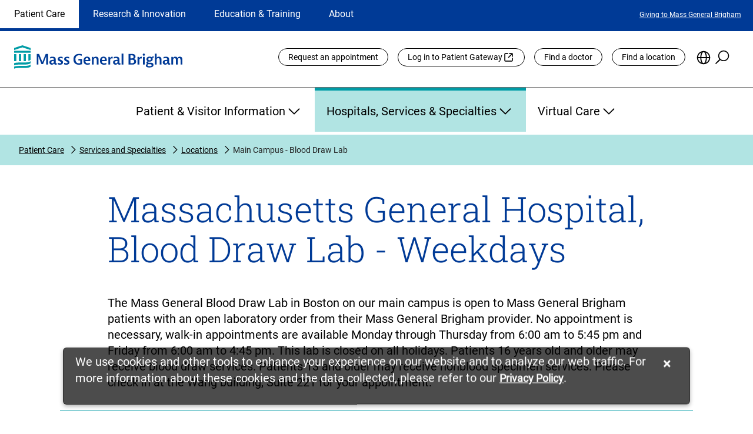

--- FILE ---
content_type: text/html;charset=utf-8
request_url: https://www.massgeneralbrigham.org/en/patient-care/services-and-specialties/locations/mass-general-blood-draw-lab-hospital-main-campus1
body_size: 23571
content:

  <!DOCTYPE HTML>
  <html dir="auto" lang="en">
      <head>
    <meta charset="UTF-8"/>
    <title>Mass General Main Campus - Blood Draw Lab | Mass General Brigham</title>
    
    <meta name="description" content="The Blood Draw Lab - Main Campus at Massachusetts General Hospital offers outpatient diagnostic lab services including blood draws."/>
    <meta name="template" content="mgb-location-details-template"/>
    <meta name="viewport" content="width=device-width, initial-scale=1"/>
    
	
	    <meta name="robots" content="index, follow"/>
	
    <meta name="facebook-domain-verification" content="c6jiimljf6ybwzd0tibj00k4tzkvo0"/>
    
	
	<!-- Start VWO Async SmartCode -->
	<script defer="defer" type="text/javascript" src="/.rum/@adobe/helix-rum-js@%5E2/dist/rum-standalone.js"></script>
<link rel="preconnect" href="https://dev.visualwebsiteoptimizer.com"/>
	<script type='text/javascript' id='vwoCode'>
		window._vwo_code || (function() {
		var account_id=1085214,
		version=2.1,
		settings_tolerance=2000,
		hide_element='body',
		hide_element_style = 'opacity:0 !important;filter:alpha(opacity=0) !important;background:none !important;transition:none !important;',
		/* DO NOT EDIT BELOW THIS LINE */
		f=false,w=window,d=document,v=d.querySelector('#vwoCode'),cK='_vwo_'+account_id+'_settings',cc={};try{var c=JSON.parse(localStorage.getItem('_vwo_'+account_id+'_config'));cc=c&&typeof c==='object'?c:{}}catch(e){}var stT=cc.stT==='session'?w.sessionStorage:w.localStorage;code={nonce:v&&v.nonce,library_tolerance:function(){return typeof library_tolerance!=='undefined'?library_tolerance:undefined},settings_tolerance:function(){return cc.sT||settings_tolerance},hide_element_style:function(){return'{'+(cc.hES||hide_element_style)+'}'},hide_element:function(){if(performance.getEntriesByName('first-contentful-paint')[0]){return''}return typeof cc.hE==='string'?cc.hE:hide_element},getVersion:function(){return version},finish:function(e){if(!f){f=true;var t=d.getElementById('_vis_opt_path_hides');if(t)t.parentNode.removeChild(t);if(e)(new Image).src='https://dev.visualwebsiteoptimizer.com/ee.gif?a='+account_id+e}},finished:function(){return f},addScript:function(e){var t=d.createElement('script');t.type='text/javascript';if(e.src){t.src=e.src}else{t.text=e.text}v&&t.setAttribute('nonce',v.nonce);d.getElementsByTagName('head')[0].appendChild(t)},load:function(e,t){var n=this.getSettings(),i=d.createElement('script'),r=this;t=t||{};if(n){i.textContent=n;d.getElementsByTagName('head')[0].appendChild(i);if(!w.VWO||VWO.caE){stT.removeItem(cK);r.load(e)}}else{var o=new XMLHttpRequest;o.open('GET',e,true);o.withCredentials=!t.dSC;o.responseType=t.responseType||'text';o.onload=function(){if(t.onloadCb){return t.onloadCb(o,e)}if(o.status===200||o.status===304){_vwo_code.addScript({text:o.responseText})}else{_vwo_code.finish('&e=loading_failure:'+e)}};o.onerror=function(){if(t.onerrorCb){return t.onerrorCb(e)}_vwo_code.finish('&e=loading_failure:'+e)};o.send()}},getSettings:function(){try{var e=stT.getItem(cK);if(!e){return}e=JSON.parse(e);if(Date.now()>e.e){stT.removeItem(cK);return}return e.s}catch(e){return}},init:function(){if(d.URL.indexOf('__vwo_disable__')>-1)return;var e=this.settings_tolerance();w._vwo_settings_timer=setTimeout(function(){_vwo_code.finish();stT.removeItem(cK)},e);var t;if(this.hide_element()!=='body'){t=d.createElement('style');var n=this.hide_element(),i=n?n+this.hide_element_style():'',r=d.getElementsByTagName('head')[0];t.setAttribute('id','_vis_opt_path_hides');v&&t.setAttribute('nonce',v.nonce);t.setAttribute('type','text/css');if(t.styleSheet)t.styleSheet.cssText=i;else t.appendChild(d.createTextNode(i));r.appendChild(t)}else{t=d.getElementsByTagName('head')[0];var i=d.createElement('div');i.style.cssText='z-index: 2147483647 !important;position: fixed !important;left: 0 !important;top: 0 !important;width: 100% !important;height: 100% !important;background: white !important;display: block !important;';i.setAttribute('id','_vis_opt_path_hides');i.classList.add('_vis_hide_layer');t.parentNode.insertBefore(i,t.nextSibling)}var o=window._vis_opt_url||d.URL,s='https://dev.visualwebsiteoptimizer.com/j.php?a='+account_id+'&u='+encodeURIComponent(o)+'&vn='+version;if(w.location.search.indexOf('_vwo_xhr')!==-1){this.addScript({src:s})}else{this.load(s+'&x=true')}}};w._vwo_code=code;code.init();})();
	</script>
	<!-- End VWO Async SmartCode -->
	
    
<link rel="canonical" href="https://www.massgeneralbrigham.org/en/patient-care/services-and-specialties/locations/mass-general-blood-draw-lab-hospital-main-campus1"/>


	


    

    
    
<link rel="stylesheet" href="/etc.clientlibs/aem-mgb/clientlibs/clientlib-base.lc-596e300a9cb19949c7ecc79459273c3b-lc.min.css" type="text/css">






    
    
    

    

    
    <script src="/etc.clientlibs/aem-mgb/clientlibs/clientlib-dependencies.lc-d41d8cd98f00b204e9800998ecf8427e-lc.min.js"></script>
<script src="/etc.clientlibs/aem-mgb/clientlibs/clientlib-jquery.lc-f9bdfd807c7561b5a4eb97516f348321-lc.min.js"></script>


    
    <link rel="stylesheet" href="/etc.clientlibs/aem-mgb/clientlibs/clientlib-dependencies.lc-d41d8cd98f00b204e9800998ecf8427e-lc.min.css" type="text/css">
<link rel="stylesheet" href="/etc.clientlibs/aem-mgb/clientlibs/clientlib-site.lc-8b6840653aa79e2442ff5bc0e7a4847d-lc.min.css" type="text/css">


    
    
    <script async src="/etc.clientlibs/core/wcm/components/commons/datalayer/v2/clientlibs/core.wcm.components.commons.datalayer.v2.lc-1e0136bad0acfb78be509234578e44f9-lc.min.js"></script>


    
    <script async src="/etc.clientlibs/core/wcm/components/commons/datalayer/acdl/core.wcm.components.commons.datalayer.acdl.lc-bf921af342fd2c40139671dbf0920a1f-lc.min.js"></script>



    
    
</head>
      <body class="location-details-page page basicpage" id="location-details-page-bba25a6d95" data-cmp-data-layer-enabled>
          <script>
            window.adobeDataLayer = window.adobeDataLayer || [];
            adobeDataLayer.push({
                page: JSON.parse("{\x22location\u002Ddetails\u002Dpage\u002Dbba25a6d95\x22:{\x22@type\x22:\x22aem\u002Dmgb\/components\/page\u002Dtypes\/location\u002Ddetails\u002Dpage\x22,\x22repo:modifyDate\x22:\x222024\u002D07\u002D30T18:36:37Z\x22,\x22dc:title\x22:\x22Mass General Main Campus \u002D Blood Draw Lab | Mass General Brigham\x22,\x22dc:description\x22:\x22The Blood Draw Lab \u002D Main Campus at Massachusetts General Hospital offers outpatient diagnostic lab services including blood draws.\x22,\x22xdm:template\x22:\x22\/conf\/mgb\u002Dglobal\/settings\/wcm\/templates\/mgb\u002Dlocation\u002Ddetails\u002Dtemplate\x22,\x22xdm:language\x22:\x22en\x22,\x22xdm:tags\x22:[],\x22repo:path\x22:\x22\/content\/mgb\u002Dglobal\/global\/en\/patient\u002Dcare\/services\u002Dand\u002Dspecialties\/locations\/mass\u002Dgeneral\u002Dblood\u002Ddraw\u002Dlab\u002Dhospital\u002Dmain\u002Dcampus1.html\x22}}"),
                event:'cmp:show',
                eventInfo: {
                    path: 'page.location\u002Ddetails\u002Dpage\u002Dbba25a6d95'
                }
            });
          </script>
          
                <script type="text/javascript">
(function(window, document, dataLayerName, id) {
window[dataLayerName]=window[dataLayerName]||[],window[dataLayerName].push({start:(new Date).getTime(),event:"stg.start"});var scripts=document.getElementsByTagName('script')[0],tags=document.createElement('script');
function stgCreateCookie(a,b,c){var d="";if(c){var e=new Date;e.setTime(e.getTime()+24*c*60*60*1e3),d="; expires="+e.toUTCString()}document.cookie=a+"="+b+d+"; path=/"}
var isStgDebug=(window.location.href.match("stg_debug")||document.cookie.match("stg_debug"))&&!window.location.href.match("stg_disable_debug");stgCreateCookie("stg_debug",isStgDebug?1:"",isStgDebug?14:-1);
var qP=[];dataLayerName!=="dataLayer"&&qP.push("data_layer_name="+dataLayerName),isStgDebug&&qP.push("stg_debug");var qPString=qP.length>0?("?"+qP.join("&")):"";
tags.async=!0,tags.src="https://mgb.containers.piwik.pro/"+id+".js"+qPString,scripts.parentNode.insertBefore(tags,scripts);
!function(a,n,i){a[n]=a[n]||{};for(var c=0;c<i.length;c++)!function(i){a[n][i]=a[n][i]||{},a[n][i].api=a[n][i].api||function(){var a=[].slice.call(arguments,0);"string"==typeof a[0]&&window[dataLayerName].push({event:n+"."+i+":"+a[0],parameters:[].slice.call(arguments,1)})}}(i[c])}(window,"ppms",["tm","cm"]);
})(window, document, 'dataLayer', '4cb905ea-3db9-4307-8709-a429e7e69306');
</script>
           
          
          
              

<div class="cmp-page__skiptomaincontent">
  <a class="cmp-page__skiptocookiepolicy-link" href="#cookieNotice">Skip to cookie consent</a>
  <a class="cmp-page__skiptomaincontent-link" href="#main-content">Skip to main content</a>
  <a class="cmp-page__skiptovideoautoplay" style="display: none" href="#">Skip to pause video preview</a>
  <a class="cmp-page__skiptoalerts-link" style="display: none" href="#">Skip to alerts</a>
  <a class="cmp-page__skiptocarouselpause-link" style="display: none" href="#">Skip to pause carousel</a>
</div>

              
<div class="root container responsivegrid">

    
    <div id="container-8c2590ac0a" class="cmp-container">
        


<div class="aem-Grid aem-Grid--12 aem-Grid--default--12 ">
    
    <header class="experiencefragment aem-GridColumn aem-GridColumn--default--12">
<div id="experiencefragment-3a7f716010" class="cmp-experiencefragment cmp-experiencefragment--header">


    
    <div id="container-322ca8b0f2" class="cmp-container">
        


<div class="aem-Grid aem-Grid--12 aem-Grid--default--12 ">
    
    <div class="global-header aem-GridColumn aem-GridColumn--default--12"><div class="cmp-global-header">
  
   <div class="cmp-global-header-desktop">
      <!-- TOP LINE NAVIGATION -->
      <div class="cmp-global-header-section-nav-wrap">
         <div class="cmp-global-header-section-nav-utility-container">
            <nav class="cmp-global-header-section-nav" aria-labelledby="site-selection-nav-label" aria-describedby="section-nav-desc">
               <div class="sr-only" id="site-selection-nav-label">Site Selection</div>
               <div class="sr-only" id="section-nav-desc">Changing the site selection will update the primary navigation
                  on the page</div>
               <ul class="cmp-global-header-section-nav-wrapper">
                  
                     <li id="current" aria-current="location" class="cmp-global-header-section-nav-item section-active">
                        <a href="/en/patient-care">
                           Patient Care
                        </a>
                     </li>
                  
                     <li class="cmp-global-header-section-nav-item section-inactive">
                        <a href="/en/research-and-innovation">
                           Research &amp; Innovation
                        </a>
                     </li>
                  
                     <li class="cmp-global-header-section-nav-item section-inactive">
                        <a href="/en/education-and-training">
                           Education &amp; Training
                        </a>
                     </li>
                  
                     <li class="cmp-global-header-section-nav-item section-inactive">
                        <a href="/en/about">
                           About
                        </a>
                     </li>
                  
               </ul>
            </nav>

            
               <div role="region" aria-labelledby="current featured-links" class="cmp-nav-item-utility-link-wrap utility-link-active">
                  <div class="sr-only" id="featured-links">Featured Links</div>
                  <ul class="cmp-nav-item-utility-links-wrapper">
                     
                        <li class="cmp-nav-item-utility-links-listitem">
                           
                           
                           
                              <a class="cmp-nav-item-utility-link" href="/en/about/giving" target="_self">
                                 Giving to Mass General Brigham
                              </a>
                           
                        </li>
                     
                  </ul>
               </div>
            
               <div role="region" aria-labelledby=" featured-links" class="cmp-nav-item-utility-link-wrap utility-link-inactive">
                  <div class="sr-only" id="featured-links">Featured Links</div>
                  <ul class="cmp-nav-item-utility-links-wrapper">
                     
                        <li class="cmp-nav-item-utility-links-listitem">
                           
                           
                           
                              <a class="cmp-nav-item-utility-link" href="/en/about/giving" target="_self">
                                 Giving to Mass General Brigham
                              </a>
                           
                        </li>
                     
                  </ul>
               </div>
            
               <div role="region" aria-labelledby=" featured-links" class="cmp-nav-item-utility-link-wrap utility-link-inactive">
                  <div class="sr-only" id="featured-links">Featured Links</div>
                  <ul class="cmp-nav-item-utility-links-wrapper">
                     
                        <li class="cmp-nav-item-utility-links-listitem">
                           
                           
                           
                              <a class="cmp-nav-item-utility-link" href="/en/about/giving" target="_self">
                                 Giving to Mass General Brigham
                              </a>
                           
                        </li>
                     
                  </ul>
               </div>
            
               <div role="region" aria-labelledby=" featured-links" class="cmp-nav-item-utility-link-wrap utility-link-inactive">
                  <div class="sr-only" id="featured-links">Featured Links</div>
                  <ul class="cmp-nav-item-utility-links-wrapper">
                     
                        <li class="cmp-nav-item-utility-links-listitem">
                           
                           
                           
                              <a class="cmp-nav-item-utility-link" href="/en/about/giving" target="_self">
                                 Giving to Mass General Brigham
                              </a>
                           
                        </li>
                     
                  </ul>
               </div>
            

         </div>
      </div>

      <!-- LOGO + UTILITY LINKS -->
      <div class="cmp-global-header-logo-utility-container">
         <a href="/en" target="_self" class="cmp-global-header-utility-logo">
            <img src="/content/dam/mgb-global/global-assets/logo-mass-general-brigham.svg" alt="Mass General Brigham homepage"/>
         </a>

         <nav class="cmp-global-header-utility-nav" aria-labelledby="global-utility-label">
            <div class="sr-only" id="global-utility-label">Utility Links</div>
            
               <ul class="cmp-global-header-utility-links">
                  
                     <li>
                        
                        
                        
                           <a href="/en/patient-care/patient-visitor-information/appointments" class="cmp-global-header-utility-links-button " target="_self">
                              Request an appointment
                           </a>
                        
                        
                     </li>
                  
                     <li>
                        
                           <a href="https://patientgateway.massgeneralbrigham.org/" class="cmp-global-header-utility-links-button external-link" target="_blank">
                              Log in to Patient Gateway
                           </a>
                        
                        
                        
                        
                     </li>
                  
                     <li>
                        
                           <a href="https://doctors.massgeneralbrigham.org/search" class="cmp-global-header-utility-links-button " target="_self">
                              Find a doctor
                           </a>
                        
                        
                        
                        
                     </li>
                  
                     <li>
                        
                        
                        
                           <a href="/en/patient-care/services-and-specialties/find-a-location" class="cmp-global-header-utility-links-button " target="_self">
                              Find a location
                           </a>
                        
                        
                     </li>
                  
                  <!-- Language Selection -->
                  <li class="cmp-global-header-utility-language-icon-wrapper" data-lang-title="{&#34;en&#34;:&#34;English&#34;,&#34;zh&#34;:&#34;繁體中文&#34;,&#34;zh-CN&#34;:&#34;简体中文&#34;,&#34;pt-BR&#34;:&#34;Português&#34;,&#34;es&#34;:&#34;Español&#34;,&#34;ru&#34;:&#34;Pусский&#34;,&#34;ht&#34;:&#34;Kreyòl Ayisyen&#34;,&#34;ar&#34;:&#34;العربية&#34;}">
                     <button class="cmp-global-header-utility-language-icon" type="button" aria-haspopup="true" aria-expanded="false" id="cmp-global-header-language-button"><span class="sr-only">Choose
                           Language</span></button>
                     <div class="languagenavigation cmp-injectedLanguageComponentDesktop cmp-global-header-utility-language-selector">
<nav data-cmp-data-layer="{&#34;languagenavigation-5999df201f&#34;:{&#34;@type&#34;:&#34;aem-mgb/components/languagenavigation&#34;,&#34;repo:modifyDate&#34;:&#34;2022-07-22T13:33:49Z&#34;}}" id="languagenavigation-5999df201f" class="cmp-languagenavigation" role="navigation">
    <ul class="cmp-languagenavigation__group">
        
    <li class="cmp-languagenavigation__item cmp-languagenavigation__item--langcode-en cmp-languagenavigation__item--level-0 cmp-languagenavigation__item--active" data-cmp-data-layer="{&#34;languagenavigation-5999df201f-item-bba25a6d95&#34;:{&#34;@type&#34;:&#34;aem-mgb/components/languagenavigation/item&#34;,&#34;repo:modifyDate&#34;:&#34;2022-09-07T21:28:50Z&#34;,&#34;dc:title&#34;:&#34;Home&#34;,&#34;xdm:linkURL&#34;:&#34;/en/patient-care/services-and-specialties/locations/mass-general-blood-draw-lab-hospital-main-campus1&#34;}}">
        
    
    <a data-cmp-clickable class="cmp-languagenavigation__item-link" hreflang="en" lang="en" rel="alternate" href="/en/patient-care/services-and-specialties/locations/mass-general-blood-draw-lab-hospital-main-campus1">Home</a>

        
    </li>

    
        
    <li class="cmp-languagenavigation__item cmp-languagenavigation__item--langcode-ar cmp-languagenavigation__item--level-0" data-cmp-data-layer="{&#34;languagenavigation-5999df201f-item-e7744ade7c&#34;:{&#34;@type&#34;:&#34;aem-mgb/components/languagenavigation/item&#34;,&#34;repo:modifyDate&#34;:&#34;2022-09-07T21:29:17Z&#34;,&#34;dc:title&#34;:&#34;العربية&#34;,&#34;xdm:linkURL&#34;:&#34;/ar&#34;}}">
        
    
    <a data-cmp-clickable class="cmp-languagenavigation__item-link" hreflang="ar" lang="ar" rel="alternate" href="/ar">العربية</a>

        
    </li>

    
        
    <li class="cmp-languagenavigation__item cmp-languagenavigation__item--langcode-zh cmp-languagenavigation__item--level-0" data-cmp-data-layer="{&#34;languagenavigation-5999df201f-item-ef9aa5dc6f&#34;:{&#34;@type&#34;:&#34;aem-mgb/components/languagenavigation/item&#34;,&#34;repo:modifyDate&#34;:&#34;2023-03-10T20:48:29Z&#34;,&#34;dc:title&#34;:&#34;中文&#34;,&#34;xdm:linkURL&#34;:&#34;/zh&#34;}}">
        
    
    <a data-cmp-clickable class="cmp-languagenavigation__item-link" hreflang="zh" lang="zh" rel="alternate" href="/zh">中文</a>

        
    </li>

    
        
    <li class="cmp-languagenavigation__item cmp-languagenavigation__item--langcode-ht cmp-languagenavigation__item--level-0" data-cmp-data-layer="{&#34;languagenavigation-5999df201f-item-038240c382&#34;:{&#34;@type&#34;:&#34;aem-mgb/components/languagenavigation/item&#34;,&#34;repo:modifyDate&#34;:&#34;2022-09-07T21:29:18Z&#34;,&#34;dc:title&#34;:&#34;Kreyòl Ayisyen&#34;,&#34;xdm:linkURL&#34;:&#34;/ht&#34;}}">
        
    
    <a data-cmp-clickable class="cmp-languagenavigation__item-link" hreflang="ht" lang="ht" rel="alternate" href="/ht">Kreyòl Ayisyen</a>

        
    </li>

    
        
    <li class="cmp-languagenavigation__item cmp-languagenavigation__item--countrycode-BR cmp-languagenavigation__item--langcode-pt-BR cmp-languagenavigation__item--level-0" data-cmp-data-layer="{&#34;languagenavigation-5999df201f-item-f976fc9502&#34;:{&#34;@type&#34;:&#34;aem-mgb/components/languagenavigation/item&#34;,&#34;repo:modifyDate&#34;:&#34;2022-09-07T21:29:19Z&#34;,&#34;dc:title&#34;:&#34;Português&#34;,&#34;xdm:linkURL&#34;:&#34;/pt-br&#34;}}">
        
    
    <a data-cmp-clickable class="cmp-languagenavigation__item-link" hreflang="pt-BR" lang="pt-BR" rel="alternate" href="/pt-br">Português</a>

        
    </li>

    
        
    <li class="cmp-languagenavigation__item cmp-languagenavigation__item--langcode-ru cmp-languagenavigation__item--level-0" data-cmp-data-layer="{&#34;languagenavigation-5999df201f-item-7da1cef8d0&#34;:{&#34;@type&#34;:&#34;aem-mgb/components/languagenavigation/item&#34;,&#34;repo:modifyDate&#34;:&#34;2022-09-07T21:29:19Z&#34;,&#34;dc:title&#34;:&#34;Pусский&#34;,&#34;xdm:linkURL&#34;:&#34;/ru&#34;}}">
        
    
    <a data-cmp-clickable class="cmp-languagenavigation__item-link" hreflang="ru" lang="ru" rel="alternate" href="/ru">Pусский</a>

        
    </li>

    
        
    <li class="cmp-languagenavigation__item cmp-languagenavigation__item--langcode-es cmp-languagenavigation__item--level-0" data-cmp-data-layer="{&#34;languagenavigation-5999df201f-item-e6c7b85345&#34;:{&#34;@type&#34;:&#34;aem-mgb/components/languagenavigation/item&#34;,&#34;repo:modifyDate&#34;:&#34;2022-09-07T21:29:19Z&#34;,&#34;dc:title&#34;:&#34;Español&#34;,&#34;xdm:linkURL&#34;:&#34;/es&#34;}}">
        
    
    <a data-cmp-clickable class="cmp-languagenavigation__item-link" hreflang="es" lang="es" rel="alternate" href="/es">Español</a>

        
    </li>

    
        
    <li class="cmp-languagenavigation__item cmp-languagenavigation__item--countrycode-CN cmp-languagenavigation__item--langcode-zh-CN cmp-languagenavigation__item--level-0" data-cmp-data-layer="{&#34;languagenavigation-5999df201f-item-d003053324&#34;:{&#34;@type&#34;:&#34;aem-mgb/components/languagenavigation/item&#34;,&#34;repo:modifyDate&#34;:&#34;2024-01-16T19:24:55Z&#34;,&#34;dc:title&#34;:&#34;中文&#34;,&#34;xdm:linkURL&#34;:&#34;/zh_cn&#34;}}">
        
    
    <a data-cmp-clickable class="cmp-languagenavigation__item-link" hreflang="zh-CN" lang="zh-CN" rel="alternate" href="/zh_cn">中文</a>

        
    </li>

    </ul>
</nav>

    

</div>


                  </li>

                  <!-- Search -->
                  <li class="cmp-global-header-utility-search-icon-wrapper">
                     <button class="cmp-global-header-utility-search-icon show-search-icon" type="button" aria-haspopup="true" aria-expanded="false" id="cmp-global-header-search-button"><span class="sr-only">Search the Site</span></button>
                     <div class="cmp-global-header-utility-global-search">
                        <section class="cmp-global-search" id="header-global-search" role="search" data-page-root="/content/mgb-global/global/en" data-asset-root="/content/dam/mgb-global" data-results-redirect="https://www.massgeneralbrigham.org/en/search" data-results-mode-publish="true">
  <div class="cmp_global-search__info" aria-live="polite" role="status"></div>
  <form class="cmp-search__form" data-cmp-hook-search="form" method="get" action="/content/mgb-global/global/en/patient-care/services-and-specialties/locations/mass-general-blood-draw-lab-hospital-main-campus1.searchresults.json" autocomplete="off" id="global-search">
    <div class="cmp-global-search__field bottom-border">
      <i class="cmp-global-search__icon" data-cmp-hook-search="icon"></i>
      <span class="cmp-global-search__loading-indicator" data-cmp-hook-search="loadingIndicator"></span>
      <label for="header-global-search-searchfield" class="sr-only">Site-wide search</label>
      <input class="cmp-global-search__input" id="header-global-search-searchfield" data-cmp-hook-search="input" type="search" name="fulltext" role="combobox" aria-autocomplete="list" aria-haspopup="true" aria-invalid="false" aria-expanded="false" aria-controls="header-global-search-modal" aria-owns="header-global-search-modal" aria-describedby="cmp-global-search__list-status-header-global-search"/>
      <div class="sr-only" aria-hidden="true" id="cmp-global-search__list-status-header-global-search" role="status" aria-live="polite"><span>0</span> items available in list</div>
      <button class="cmp-global-search__clear hidden" type="reset">
        <span class="sr-only">reset search</span>
      </button>
      <button class="cmp-global-search__submit" data-cmp-hook-search="search" type="submit">
        <i class="cmp-search__submit-icon">
        </i>
        <span class="sr-only">Search</span>
      </button>
    </div>
  </form>
  <div class="cmp-global-search__modal">
    <ul id="header-global-search-modal" class="cmp-global-search__modal-listing header-global-search-modal"></ul>
  </div>
</section>

                        <div class="cmp-global-header-utility-close-search-icon-wrapper">
                           <button class="cmp-global-header-utility-close-search-icon hide-search-icon" type="button" aria-expanded="false" id="cmp-global-header-close-search-button"><span class="sr-only">Close Search</span></button>
                        </div>
                     </div>
                  </li>
               </ul>
            
               
            
               
            
               
            
         </nav>
      </div>

      <nav class="cmp-global-header-main-nav" aria-labelledby="global-primary-nav-label">
         <div class="sr-only" id="global-primary-nav-label">Primary</div>
         <div class="sticky-nav-logo">
            <a class="mgb-sticky-logo" href="/en" target="_self">
               <img src="/etc.clientlibs/aem-mgb/clientlibs/clientlib-site/resources/images/logo-icon-mass-general-brigham.png" alt="Mass General Brigham homepage"/>
            </a>
         </div>

         
            <ul class="cmp-global-header-main-nav-item-list main-nav-item-active" style="display: ">
               
                  

                  <li class="cmp-global-header-main-nav-item-wrapper">
                     <button type="button" aria-expanded="false" aria-controls="id_patientvisitorinformation" class="cmp-global-header-main-nav-item mainNavigation-inactive">
                        Patient &amp; Visitor Information
                        <div class="cmp-global-header-main-nav-expand-icon"></div>
                        <div class="cmp-global-header-main-nav-collapse-icon"></div>
                     </button>
                     <div class="cmp-global-header-main-nav-expanded-wrapper">
                        <ul id="id_patientvisitorinformation" class="cmp-global-header-main-nav-expanded" style="display: none">
                           <li class="cmp-global-header-main-nav-expanded-column-one">
                              <div class="cmp-global-header-main-nav-expanded-title">
                                 <a href="/en/patient-care/patient-visitor-information" target="_self">
                                    <span>Patient &amp; Visitor Information</span>
                                    
                                 </a>
                              </div>
                              
                                 
                                 
                                    <a href="/en/patient-care/get-care" target="_self" class="cmp-global-header-main-nav-expanded-button internal">
                                       <span>Find Care</span>
                                       
                                    </a>
                                 
                              
                           </li>
                           
                              <li>
                                 <ul class="cmp-global-header-main-nav-expanded-children-wrapper">
                                    <li class="cmp-global-header-main-nav-expanded-childHeader">
                                       Getting Started
                                    </li>
                                    
                                       <li class="cmp-global-header-main-nav-expanded-subChildren">
                                          
                                          
                                          
                                             <a href="/en/patient-care/patient-visitor-information/new-to-mass-general-brigham" target="_self">
                                                <span>New to Mass General Brigham</span>
                                                
                                                
                                             </a>
                                          
                                       </li>
                                    
                                       <li class="cmp-global-header-main-nav-expanded-subChildren">
                                          
                                          
                                          
                                             <a href="/en/patient-care/international" target="_self">
                                                <span>International Patient Services</span>
                                                
                                                
                                             </a>
                                          
                                       </li>
                                    
                                       <li class="cmp-global-header-main-nav-expanded-subChildren">
                                          
                                          
                                          
                                             <a href="/en/patient-care/patient-visitor-information/patient-gateway" target="_self">
                                                <span>What Is Patient Gateway?</span>
                                                
                                                
                                             </a>
                                          
                                       </li>
                                    
                                       <li class="cmp-global-header-main-nav-expanded-subChildren">
                                          
                                          
                                          
                                             <a href="/en/patient-care/patient-visitor-information/planning-your-visit" target="_self">
                                                <span>Planning Your Visit</span>
                                                
                                                
                                             </a>
                                          
                                       </li>
                                    
                                       <li class="cmp-global-header-main-nav-expanded-subChildren">
                                          
                                             <a href="https://doctors.massgeneralbrigham.org/search" target="_blank">
                                                <span>Find a Doctor</span>
                                                
                                                <span class="sr-only">
                                                   (opens link in new tab)</span>
                                             </a>
                                          
                                          
                                          
                                       </li>
                                    
                                       <li class="cmp-global-header-main-nav-expanded-subChildren">
                                          
                                          
                                          
                                             <a href="/en/patient-care/patient-visitor-information/appointments" target="_self">
                                                <span>Appointments</span>
                                                
                                                
                                             </a>
                                          
                                       </li>
                                    
                                 </ul>
                              </li>
                           
                              <li>
                                 <ul class="cmp-global-header-main-nav-expanded-children-wrapper">
                                    <li class="cmp-global-header-main-nav-expanded-childHeader">
                                       Patient Resources
                                    </li>
                                    
                                       <li class="cmp-global-header-main-nav-expanded-subChildren">
                                          
                                          
                                          
                                             <a href="/en/patient-care/patient-visitor-information/health-information" target="_self">
                                                <span>Health &amp; Wellness</span>
                                                
                                                
                                             </a>
                                          
                                       </li>
                                    
                                       <li class="cmp-global-header-main-nav-expanded-subChildren">
                                          
                                          
                                          
                                             <a href="/en/patient-care/patient-visitor-information/respiratory-illnesses" target="_self">
                                                <span>Flu, COVID-19, &amp; RSV</span>
                                                
                                                
                                             </a>
                                          
                                       </li>
                                    
                                       <li class="cmp-global-header-main-nav-expanded-subChildren">
                                          
                                          
                                          
                                             <a href="/en/patient-care/patient-visitor-information/billing" target="_self">
                                                <span>Billing &amp; Insurance</span>
                                                
                                                
                                             </a>
                                          
                                       </li>
                                    
                                       <li class="cmp-global-header-main-nav-expanded-subChildren">
                                          
                                          
                                          
                                             <a href="/en/patient-care/patient-visitor-information/financial-assistance" target="_self">
                                                <span>Financial Assistance</span>
                                                
                                                
                                             </a>
                                          
                                       </li>
                                    
                                       <li class="cmp-global-header-main-nav-expanded-subChildren">
                                          
                                          
                                          
                                             <a href="/en/patient-care/patient-visitor-information/medicare-and-masshealth-acos" target="_self">
                                                <span>Medicare and MassHealth ACOs</span>
                                                
                                                
                                             </a>
                                          
                                       </li>
                                    
                                       <li class="cmp-global-header-main-nav-expanded-subChildren">
                                          
                                          
                                          
                                             <a href="/en/research-and-innovation/participate-in-research" target="_self">
                                                <span>Participate in Research</span>
                                                
                                                
                                             </a>
                                          
                                       </li>
                                    
                                       <li class="cmp-global-header-main-nav-expanded-subChildren">
                                          
                                          
                                          
                                             <a href="/en/patient-care/patient-visitor-information/videos" target="_self">
                                                <span>Educational Resources</span>
                                                
                                                
                                             </a>
                                          
                                       </li>
                                    
                                 </ul>
                              </li>
                           
                              <li>
                                 <ul class="cmp-global-header-main-nav-expanded-children-wrapper">
                                    <li class="cmp-global-header-main-nav-expanded-childHeader">
                                       Visitor Information
                                    </li>
                                    
                                       <li class="cmp-global-header-main-nav-expanded-subChildren">
                                          
                                          
                                          
                                             <a href="/en/patient-care/services-and-specialties/find-a-location" target="_self">
                                                <span>Find a Location</span>
                                                
                                                
                                             </a>
                                          
                                       </li>
                                    
                                       <li class="cmp-global-header-main-nav-expanded-subChildren">
                                          
                                          
                                          
                                             <a href="/en/patient-care/patient-visitor-information/planning-your-visit/shuttles" target="_self">
                                                <span>Shuttles</span>
                                                
                                                
                                             </a>
                                          
                                       </li>
                                    
                                       <li class="cmp-global-header-main-nav-expanded-subChildren">
                                          
                                          
                                          
                                             <a href="/en/patient-care/patient-visitor-information/planning-your-visit/visitor-policy" target="_self">
                                                <span>Visitor Policies</span>
                                                
                                                
                                             </a>
                                          
                                       </li>
                                    
                                 </ul>
                              </li>
                           
                        </ul>
                     </div>
                  </li>
               
                  

                  <li class="cmp-global-header-main-nav-item-wrapper">
                     <button type="button" aria-expanded="false" aria-controls="id_hospitalsservicesspecialties" class="cmp-global-header-main-nav-item mainNavigation-active">
                        Hospitals, Services &amp; Specialties
                        <div class="cmp-global-header-main-nav-expand-icon"></div>
                        <div class="cmp-global-header-main-nav-collapse-icon"></div>
                     </button>
                     <div class="cmp-global-header-main-nav-expanded-wrapper">
                        <ul id="id_hospitalsservicesspecialties" class="cmp-global-header-main-nav-expanded" style="display: none">
                           <li class="cmp-global-header-main-nav-expanded-column-one">
                              <div class="cmp-global-header-main-nav-expanded-title">
                                 <a href="/en/patient-care/services-and-specialties" target="_self">
                                    <span>Hospitals, Services &amp; Specialties</span>
                                    
                                 </a>
                              </div>
                              
                           </li>
                           
                              <li>
                                 <ul class="cmp-global-header-main-nav-expanded-children-wrapper">
                                    <li class="cmp-global-header-main-nav-expanded-childHeader">
                                       Services &amp; Specialties
                                    </li>
                                    
                                       <li class="cmp-global-header-main-nav-expanded-subChildren">
                                          
                                          
                                          
                                             <a href="/en/patient-care/services-and-specialties/cancer" target="_self">
                                                <span>Cancer Institute</span>
                                                
                                                
                                             </a>
                                          
                                       </li>
                                    
                                       <li class="cmp-global-header-main-nav-expanded-subChildren">
                                          
                                          
                                          
                                             <a href="/en/patient-care/services-and-specialties/primary-care" target="_self">
                                                <span>Primary Care</span>
                                                
                                                
                                             </a>
                                          
                                       </li>
                                    
                                       <li class="cmp-global-header-main-nav-expanded-subChildren">
                                          
                                          
                                          
                                             <a href="/en/patient-care/services-and-specialties/emergency" target="_self">
                                                <span>Emergency Care</span>
                                                
                                                
                                             </a>
                                          
                                       </li>
                                    
                                       <li class="cmp-global-header-main-nav-expanded-subChildren">
                                          
                                          
                                          
                                             <a href="/en/patient-care/services-and-specialties/urgent-care" target="_self">
                                                <span>Urgent Care</span>
                                                
                                                
                                             </a>
                                          
                                       </li>
                                    
                                       <li class="cmp-global-header-main-nav-expanded-subChildren">
                                          
                                          
                                          
                                             <a href="/en/patient-care/virtual-care" target="_self">
                                                <span>Virtual Care &amp; Virtual Urgent Care</span>
                                                
                                                
                                             </a>
                                          
                                       </li>
                                    
                                       <li class="cmp-global-header-main-nav-expanded-subChildren">
                                          
                                          
                                          
                                             <a href="/en/patient-care/services-and-specialties/healthcare-at-home" target="_self">
                                                <span>Healthcare at Home</span>
                                                
                                                
                                             </a>
                                          
                                       </li>
                                    
                                       <li class="cmp-global-header-main-nav-expanded-subChildren">
                                          
                                          
                                          
                                             <a href="/en/patient-care/services-and-specialties/heart" target="_self">
                                                <span>Heart &amp; Vascular Institute</span>
                                                
                                                
                                             </a>
                                          
                                       </li>
                                    
                                       <li class="cmp-global-header-main-nav-expanded-subChildren">
                                          
                                          
                                          
                                             <a href="/en/patient-care/services-and-specialties/orthopedics" target="_self">
                                                <span>Orthopedics</span>
                                                
                                                
                                             </a>
                                          
                                       </li>
                                    
                                       <li class="cmp-global-header-main-nav-expanded-subChildren">
                                          
                                          
                                          
                                             <a href="/en/patient-care/services-and-specialties/rehabilitation" target="_self">
                                                <span>Rehabilitation</span>
                                                
                                                
                                             </a>
                                          
                                       </li>
                                    
                                       <li class="cmp-global-header-main-nav-expanded-subChildren">
                                          
                                          
                                          
                                             <a href="/en/patient-care/services-and-specialties/sports-medicine" target="_self">
                                                <span>Sports Medicine</span>
                                                
                                                
                                             </a>
                                          
                                       </li>
                                    
                                 </ul>
                              </li>
                           
                              <li>
                                 <ul class="cmp-global-header-main-nav-expanded-children-wrapper">
                                    <li class="cmp-global-header-main-nav-expanded-childHeader">
                                       Hospitals
                                    </li>
                                    
                                       <li class="cmp-global-header-main-nav-expanded-subChildren">
                                          
                                          
                                          
                                             <a href="/en/patient-care/services-and-specialties/locations.location=Hospital" target="_self">
                                                <span>Hospital Locations</span>
                                                
                                                
                                             </a>
                                          
                                       </li>
                                    
                                       <li class="cmp-global-header-main-nav-expanded-subChildren">
                                          
                                          
                                          
                                             <a href="/en/patient-care/services-and-specialties/find-a-location/our-hospitals" target="_self">
                                                <span>Information About Our Hospitals</span>
                                                
                                                
                                             </a>
                                          
                                       </li>
                                    
                                 </ul>
                              </li>
                           
                        </ul>
                     </div>
                  </li>
               
                  

                  <li class="cmp-global-header-main-nav-item-wrapper">
                     <button type="button" aria-expanded="false" aria-controls="id_virtualcare" class="cmp-global-header-main-nav-item mainNavigation-inactive">
                        Virtual Care
                        <div class="cmp-global-header-main-nav-expand-icon"></div>
                        <div class="cmp-global-header-main-nav-collapse-icon"></div>
                     </button>
                     <div class="cmp-global-header-main-nav-expanded-wrapper">
                        <ul id="id_virtualcare" class="cmp-global-header-main-nav-expanded" style="display: none">
                           <li class="cmp-global-header-main-nav-expanded-column-one">
                              <div class="cmp-global-header-main-nav-expanded-title">
                                 <a href="/en/patient-care/virtual-care" target="_self">
                                    <span>Virtual Care</span>
                                    
                                 </a>
                              </div>
                              
                           </li>
                           
                              <li>
                                 <ul class="cmp-global-header-main-nav-expanded-children-wrapper">
                                    <li class="cmp-global-header-main-nav-expanded-childHeader">
                                       Our Virtual Care Options
                                    </li>
                                    
                                       <li class="cmp-global-header-main-nav-expanded-subChildren">
                                          
                                          
                                          
                                             <a href="/en/patient-care/virtual-care/virtual-urgent-care" target="_self">
                                                <span>Virtual Urgent Care</span>
                                                
                                                
                                             </a>
                                          
                                       </li>
                                    
                                       <li class="cmp-global-header-main-nav-expanded-subChildren">
                                          
                                          
                                          
                                             <a href="/en/patient-care/virtual-care/virtual-visits" target="_self">
                                                <span>Virtual Visits for Primary &amp; Specialty Care</span>
                                                
                                                
                                             </a>
                                          
                                       </li>
                                    
                                       <li class="cmp-global-header-main-nav-expanded-subChildren">
                                          
                                          
                                          
                                             <a href="/en/patient-care/virtual-care/online-second-opinions" target="_self">
                                                <span>Online Second Opinions</span>
                                                
                                                
                                             </a>
                                          
                                       </li>
                                    
                                 </ul>
                              </li>
                           
                        </ul>
                     </div>
                  </li>
               
            </ul>
         
            <ul class="cmp-global-header-main-nav-item-list main-nav-item-inactive" style="display: none">
               
                  <li>
                     <a class="cmp-global-header-main-nav-item no-children 
                     mainNavigation-inactive 
                     internal" href="/en/research-and-innovation/participate-in-research" target="_self">
                        <span>Participate in Research</span>
                        
                        
                     </a>
                  </li>

                  
               
                  

                  <li class="cmp-global-header-main-nav-item-wrapper">
                     <button type="button" aria-expanded="false" aria-controls="id_centersprograms" class="cmp-global-header-main-nav-item mainNavigation-inactive">
                        Centers &amp; Programs
                        <div class="cmp-global-header-main-nav-expand-icon"></div>
                        <div class="cmp-global-header-main-nav-collapse-icon"></div>
                     </button>
                     <div class="cmp-global-header-main-nav-expanded-wrapper">
                        <ul id="id_centersprograms" class="cmp-global-header-main-nav-expanded" style="display: none">
                           <li class="cmp-global-header-main-nav-expanded-column-one">
                              <div class="cmp-global-header-main-nav-expanded-title">
                                 <a href="/en/research-and-innovation/centers-and-programs" target="_self">
                                    <span>Research Centers &amp; Programs</span>
                                    
                                 </a>
                              </div>
                              
                           </li>
                           
                              <li>
                                 <ul class="cmp-global-header-main-nav-expanded-children-wrapper">
                                    <li class="cmp-global-header-main-nav-expanded-childHeader">
                                       
                                    </li>
                                    
                                       <li class="cmp-global-header-main-nav-expanded-subChildren">
                                          
                                          
                                          
                                             <a href="/en/research-and-innovation/centers-and-programs/hospital-research-institutes" target="_self">
                                                <span>Hospital Research Institutes</span>
                                                
                                                
                                             </a>
                                          
                                       </li>
                                    
                                       <li class="cmp-global-header-main-nav-expanded-subChildren">
                                          
                                          
                                          
                                             <a href="/en/research-and-innovation/centers-and-programs/artificial-intelligence" target="_self">
                                                <span>Artificial Intelligence</span>
                                                
                                                
                                             </a>
                                          
                                       </li>
                                    
                                       <li class="cmp-global-header-main-nav-expanded-subChildren">
                                          
                                          
                                          
                                             <a href="/en/research-and-innovation/centers-and-programs/gene-cell-therapy" target="_self">
                                                <span>Gene and Cell Therapy Institute</span>
                                                
                                                
                                             </a>
                                          
                                       </li>
                                    
                                       <li class="cmp-global-header-main-nav-expanded-subChildren">
                                          
                                          
                                          
                                             <a href="/en/research-and-innovation/centers-and-programs/personalized-medicine" target="_self">
                                                <span>Personalized Medicine</span>
                                                
                                                
                                             </a>
                                          
                                       </li>
                                    
                                       <li class="cmp-global-header-main-nav-expanded-subChildren">
                                          
                                          
                                          
                                             <a href="/en/research-and-innovation/centers-and-programs/population-health" target="_self">
                                                <span>Population Health</span>
                                                
                                                
                                             </a>
                                          
                                       </li>
                                    
                                 </ul>
                              </li>
                           
                        </ul>
                     </div>
                  </li>
               
                  

                  <li class="cmp-global-header-main-nav-item-wrapper">
                     <button type="button" aria-expanded="false" aria-controls="id_innovation" class="cmp-global-header-main-nav-item mainNavigation-inactive">
                        Innovation 
                        <div class="cmp-global-header-main-nav-expand-icon"></div>
                        <div class="cmp-global-header-main-nav-collapse-icon"></div>
                     </button>
                     <div class="cmp-global-header-main-nav-expanded-wrapper">
                        <ul id="id_innovation" class="cmp-global-header-main-nav-expanded" style="display: none">
                           <li class="cmp-global-header-main-nav-expanded-column-one">
                              <div class="cmp-global-header-main-nav-expanded-title">
                                 <a href="/en/research-and-innovation/innovation" target="_self">
                                    <span> Mass General Brigham Innovation</span>
                                    
                                 </a>
                              </div>
                              
                                 
                                 
                                    <a href="/en/research-and-innovation/innovation/contact" target="_self" class="cmp-global-header-main-nav-expanded-button internal">
                                       <span>Contact us</span>
                                       
                                    </a>
                                 
                              
                           </li>
                           
                              <li>
                                 <ul class="cmp-global-header-main-nav-expanded-children-wrapper">
                                    <li class="cmp-global-header-main-nav-expanded-childHeader">
                                       About Innovation
                                    </li>
                                    
                                       <li class="cmp-global-header-main-nav-expanded-subChildren">
                                          
                                          
                                          
                                             <a href="/en/research-and-innovation/innovation/about" target="_self">
                                                <span>About</span>
                                                
                                                
                                             </a>
                                          
                                       </li>
                                    
                                       <li class="cmp-global-header-main-nav-expanded-subChildren">
                                          
                                          
                                          
                                             <a href="/en/research-and-innovation/innovation/about/team" target="_self">
                                                <span>Team</span>
                                                
                                                
                                             </a>
                                          
                                       </li>
                                    
                                       <li class="cmp-global-header-main-nav-expanded-subChildren">
                                          
                                          
                                          
                                             <a href="/en/research-and-innovation/innovation/news" target="_self">
                                                <span>News</span>
                                                
                                                
                                             </a>
                                          
                                       </li>
                                    
                                 </ul>
                              </li>
                           
                              <li>
                                 <ul class="cmp-global-header-main-nav-expanded-children-wrapper">
                                    <li class="cmp-global-header-main-nav-expanded-childHeader">
                                       For Industry
                                    </li>
                                    
                                       <li class="cmp-global-header-main-nav-expanded-subChildren">
                                          
                                          
                                          
                                             <a href="/en/research-and-innovation/innovation/venture-capital-and-investments" target="_self">
                                                <span>Venture Capital and Investments</span>
                                                
                                                
                                             </a>
                                          
                                       </li>
                                    
                                       <li class="cmp-global-header-main-nav-expanded-subChildren">
                                          
                                             <a href="https://worldmedicalinnovation.org/" target="_blank">
                                                <span>World Medical Innovation Forum</span>
                                                
                                                <span class="sr-only">
                                                   (opens link in new tab)</span>
                                             </a>
                                          
                                          
                                          
                                       </li>
                                    
                                       <li class="cmp-global-header-main-nav-expanded-subChildren">
                                          
                                          
                                          
                                             <a href="/en/research-and-innovation/innovation/for-industry/featured-licensing" target="_self">
                                                <span>Featured Licensing Opportunities</span>
                                                
                                                
                                             </a>
                                          
                                       </li>
                                    
                                 </ul>
                              </li>
                           
                              <li>
                                 <ul class="cmp-global-header-main-nav-expanded-children-wrapper">
                                    <li class="cmp-global-header-main-nav-expanded-childHeader">
                                       For Innovators
                                    </li>
                                    
                                       <li class="cmp-global-header-main-nav-expanded-subChildren">
                                          
                                          
                                          
                                             <a href="/en/research-and-innovation/innovation/for-innovators/commercialization" target="_self">
                                                <span>Commercialization Guide for Innovators</span>
                                                
                                                
                                             </a>
                                          
                                       </li>
                                    
                                 </ul>
                              </li>
                           
                        </ul>
                     </div>
                  </li>
               
                  

                  <li class="cmp-global-header-main-nav-item-wrapper">
                     <button type="button" aria-expanded="false" aria-controls="id_researcherscollaborators" class="cmp-global-header-main-nav-item mainNavigation-inactive">
                        Researchers &amp; Collaborators
                        <div class="cmp-global-header-main-nav-expand-icon"></div>
                        <div class="cmp-global-header-main-nav-collapse-icon"></div>
                     </button>
                     <div class="cmp-global-header-main-nav-expanded-wrapper">
                        <ul id="id_researcherscollaborators" class="cmp-global-header-main-nav-expanded" style="display: none">
                           <li class="cmp-global-header-main-nav-expanded-column-one">
                              <div class="cmp-global-header-main-nav-expanded-title">
                                 <a href="/en/research-and-innovation/for-researchers-and-collaborators" target="_self">
                                    <span>For Researchers &amp; Collaborators</span>
                                    
                                 </a>
                              </div>
                              
                           </li>
                           
                              <li>
                                 <ul class="cmp-global-header-main-nav-expanded-children-wrapper">
                                    <li class="cmp-global-header-main-nav-expanded-childHeader">
                                       
                                    </li>
                                    
                                       <li class="cmp-global-header-main-nav-expanded-subChildren">
                                          
                                          
                                          
                                             <a href="/en/research-and-innovation/for-researchers-and-collaborators/information-for-researchers" target="_self">
                                                <span>Information for Researchers</span>
                                                
                                                
                                             </a>
                                          
                                       </li>
                                    
                                       <li class="cmp-global-header-main-nav-expanded-subChildren">
                                          
                                          
                                          
                                             <a href="/en/research-and-innovation/for-researchers-and-collaborators/compliance-office" target="_self">
                                                <span>Compliance Office</span>
                                                
                                                
                                             </a>
                                          
                                       </li>
                                    
                                       <li class="cmp-global-header-main-nav-expanded-subChildren">
                                          
                                          
                                          
                                             <a href="/en/research-and-innovation/for-researchers-and-collaborators/research-cores" target="_self">
                                                <span>Research Cores</span>
                                                
                                                
                                             </a>
                                          
                                       </li>
                                    
                                       <li class="cmp-global-header-main-nav-expanded-subChildren">
                                          
                                          
                                          
                                             <a href="/en/research-and-innovation/centers-and-programs/clinical-trials-office" target="_self">
                                                <span>Clinical Trials</span>
                                                
                                                
                                             </a>
                                          
                                       </li>
                                    
                                       <li class="cmp-global-header-main-nav-expanded-subChildren">
                                          
                                          
                                          
                                             <a href="/en/research-and-innovation/for-researchers-and-collaborators/advisory-services" target="_self">
                                                <span>Advisory Services</span>
                                                
                                                
                                             </a>
                                          
                                       </li>
                                    
                                 </ul>
                              </li>
                           
                              <li>
                                 <ul class="cmp-global-header-main-nav-expanded-children-wrapper">
                                    <li class="cmp-global-header-main-nav-expanded-childHeader">
                                       Featured Research
                                    </li>
                                    
                                       <li class="cmp-global-header-main-nav-expanded-subChildren">
                                          
                                          
                                          
                                             <a href="/en/research-and-innovation/breakthroughs" target="_self">
                                                <span>Two Centuries of Breakthroughs</span>
                                                
                                                
                                             </a>
                                          
                                       </li>
                                    
                                       <li class="cmp-global-header-main-nav-expanded-subChildren">
                                          
                                             <a href="https://advances.massgeneral.org/" target="_blank">
                                                <span>Advances in Motion</span>
                                                
                                                <span class="sr-only">
                                                   (opens link in new tab)</span>
                                             </a>
                                          
                                          
                                          
                                       </li>
                                    
                                       <li class="cmp-global-header-main-nav-expanded-subChildren">
                                          
                                             <a href="https://www.brighamhealthonamission.org/" target="_blank">
                                                <span>Brigham on a Mission</span>
                                                
                                                <span class="sr-only">
                                                   (opens link in new tab)</span>
                                             </a>
                                          
                                          
                                          
                                       </li>
                                    
                                       <li class="cmp-global-header-main-nav-expanded-subChildren">
                                          
                                          
                                          
                                             <a href="/en/research-and-innovation/centers-and-programs/gene-cell-therapy" target="_self">
                                                <span>Gene and Cell Therapy Institute</span>
                                                
                                                
                                             </a>
                                          
                                       </li>
                                    
                                 </ul>
                              </li>
                           
                              <li>
                                 <ul class="cmp-global-header-main-nav-expanded-children-wrapper">
                                    <li class="cmp-global-header-main-nav-expanded-childHeader">
                                       Research News
                                    </li>
                                    
                                       <li class="cmp-global-header-main-nav-expanded-subChildren">
                                          
                                          
                                          
                                             <a href="/en/research-and-innovation/for-researchers-and-collaborators/alzheimers" target="_self">
                                                <span>Alzheimer&#39;s Disease</span>
                                                
                                                
                                             </a>
                                          
                                       </li>
                                    
                                       <li class="cmp-global-header-main-nav-expanded-subChildren">
                                          
                                          
                                          
                                             <a href="/en/research-and-innovation/for-researchers-and-collaborators/artificial-intelligence" target="_self">
                                                <span>Artificial Intelligence</span>
                                                
                                                
                                             </a>
                                          
                                       </li>
                                    
                                 </ul>
                              </li>
                           
                        </ul>
                     </div>
                  </li>
               
            </ul>
         
            <ul class="cmp-global-header-main-nav-item-list main-nav-item-inactive" style="display: none">
               
                  

                  <li class="cmp-global-header-main-nav-item-wrapper">
                     <button type="button" aria-expanded="false" aria-controls="id_graduatemedicaleducation" class="cmp-global-header-main-nav-item mainNavigation-inactive">
                        Graduate Medical Education
                        <div class="cmp-global-header-main-nav-expand-icon"></div>
                        <div class="cmp-global-header-main-nav-collapse-icon"></div>
                     </button>
                     <div class="cmp-global-header-main-nav-expanded-wrapper">
                        <ul id="id_graduatemedicaleducation" class="cmp-global-header-main-nav-expanded" style="display: none">
                           <li class="cmp-global-header-main-nav-expanded-column-one">
                              <div class="cmp-global-header-main-nav-expanded-title">
                                 <a href="/en/education-and-training/graduate-medical-education" target="_self">
                                    <span>Graduate Medical Education</span>
                                    
                                 </a>
                              </div>
                              
                           </li>
                           
                              <li>
                                 <ul class="cmp-global-header-main-nav-expanded-children-wrapper">
                                    <li class="cmp-global-header-main-nav-expanded-childHeader">
                                       Residency &amp; fellowship programs
                                    </li>
                                    
                                       <li class="cmp-global-header-main-nav-expanded-subChildren">
                                          
                                          
                                          
                                             <a href="/en/education-and-training/graduate-medical-education/residencies-and-fellowships/brigham-and-womens-hospital" target="_self">
                                                <span>Brigham and Women&#39;s Hospital</span>
                                                
                                                
                                             </a>
                                          
                                       </li>
                                    
                                       <li class="cmp-global-header-main-nav-expanded-subChildren">
                                          
                                          
                                          
                                             <a href="/en/education-and-training/graduate-medical-education/residencies-and-fellowships/massachusetts-general-hospital" target="_self">
                                                <span>Massachusetts General Hospital</span>
                                                
                                                
                                             </a>
                                          
                                       </li>
                                    
                                       <li class="cmp-global-header-main-nav-expanded-subChildren">
                                          
                                          
                                          
                                             <a href="/en/education-and-training/graduate-medical-education/residencies-and-fellowships/mass-eye-and-ear" target="_self">
                                                <span>Mass Eye and Ear</span>
                                                
                                                
                                             </a>
                                          
                                       </li>
                                    
                                       <li class="cmp-global-header-main-nav-expanded-subChildren">
                                          
                                          
                                          
                                             <a href="/en/education-and-training/graduate-medical-education/residencies-and-fellowships/newton-wellesley-hospital" target="_self">
                                                <span>Newton-Wellesley Hospital</span>
                                                
                                                
                                             </a>
                                          
                                       </li>
                                    
                                       <li class="cmp-global-header-main-nav-expanded-subChildren">
                                          
                                          
                                          
                                             <a href="/en/education-and-training/graduate-medical-education/residencies-and-fellowships/salem-hospital" target="_self">
                                                <span>Salem Hospital</span>
                                                
                                                
                                             </a>
                                          
                                       </li>
                                    
                                       <li class="cmp-global-header-main-nav-expanded-subChildren">
                                          
                                          
                                          
                                             <a href="/en/education-and-training/graduate-medical-education/residencies-and-fellowships/integrated-programs" target="_self">
                                                <span>Integrated Mass General Brigham Programs</span>
                                                
                                                
                                             </a>
                                          
                                       </li>
                                    
                                 </ul>
                              </li>
                           
                              <li>
                                 <ul class="cmp-global-header-main-nav-expanded-children-wrapper">
                                    <li class="cmp-global-header-main-nav-expanded-childHeader">
                                       Centers of Expertise
                                    </li>
                                    
                                       <li class="cmp-global-header-main-nav-expanded-subChildren">
                                          
                                          
                                          
                                             <a href="/en/education-and-training/graduate-medical-education/centers-of-expertise/global-community-health" target="_self">
                                                <span>Global &amp; Community Health</span>
                                                
                                                
                                             </a>
                                          
                                       </li>
                                    
                                       <li class="cmp-global-header-main-nav-expanded-subChildren">
                                          
                                          
                                          
                                             <a href="/en/education-and-training/graduate-medical-education/centers-of-expertise/health-policy-and-management" target="_self">
                                                <span>Health Policy &amp; Management</span>
                                                
                                                
                                             </a>
                                          
                                       </li>
                                    
                                       <li class="cmp-global-header-main-nav-expanded-subChildren">
                                          
                                          
                                          
                                             <a href="/en/education-and-training/graduate-medical-education/centers-of-expertise/healthcare-quality-patient-safety" target="_self">
                                                <span>Healthcare Quality &amp; Patient Safey</span>
                                                
                                                
                                             </a>
                                          
                                       </li>
                                    
                                       <li class="cmp-global-header-main-nav-expanded-subChildren">
                                          
                                          
                                          
                                             <a href="/en/education-and-training/graduate-medical-education/centers-of-expertise/medical-education" target="_self">
                                                <span>Medical Education</span>
                                                
                                                
                                             </a>
                                          
                                       </li>
                                    
                                 </ul>
                              </li>
                           
                              <li>
                                 <ul class="cmp-global-header-main-nav-expanded-children-wrapper">
                                    <li class="cmp-global-header-main-nav-expanded-childHeader">
                                       For trainees
                                    </li>
                                    
                                       <li class="cmp-global-header-main-nav-expanded-subChildren">
                                          
                                          
                                          
                                             <a href="/en/education-and-training/graduate-medical-education/for-trainees/prospective" target="_self">
                                                <span>Prospective trainees</span>
                                                
                                                
                                             </a>
                                          
                                       </li>
                                    
                                       <li class="cmp-global-header-main-nav-expanded-subChildren">
                                          
                                          
                                          
                                             <a href="/en/education-and-training/graduate-medical-education/for-trainees/incoming" target="_self">
                                                <span>Incoming trainees</span>
                                                
                                                
                                             </a>
                                          
                                       </li>
                                    
                                       <li class="cmp-global-header-main-nav-expanded-subChildren">
                                          
                                          
                                          
                                             <a href="/en/education-and-training/graduate-medical-education/for-trainees/current" target="_self">
                                                <span>Current trainees</span>
                                                
                                                
                                             </a>
                                          
                                       </li>
                                    
                                 </ul>
                              </li>
                           
                        </ul>
                     </div>
                  </li>
               
                  <li>
                     <a class="cmp-global-header-main-nav-item no-children 
                     mainNavigation-inactive 
                     internal" href="/en/education-and-training/continuing-professional-development" target="_self">
                        <span>Continuing Professional Development</span>
                        
                        
                     </a>
                  </li>

                  
               
                  

                  <li class="cmp-global-header-main-nav-item-wrapper">
                     <button type="button" aria-expanded="false" aria-controls="id_otherlearningopportunities" class="cmp-global-header-main-nav-item mainNavigation-inactive">
                        Other Learning Opportunities
                        <div class="cmp-global-header-main-nav-expand-icon"></div>
                        <div class="cmp-global-header-main-nav-collapse-icon"></div>
                     </button>
                     <div class="cmp-global-header-main-nav-expanded-wrapper">
                        <ul id="id_otherlearningopportunities" class="cmp-global-header-main-nav-expanded" style="display: none">
                           <li class="cmp-global-header-main-nav-expanded-column-one">
                              <div class="cmp-global-header-main-nav-expanded-title">
                                 <a href="/en/education-and-training/learning-opportunities" target="_self">
                                    <span>Other Learning Opportunities</span>
                                    
                                 </a>
                              </div>
                              
                           </li>
                           
                              <li>
                                 <ul class="cmp-global-header-main-nav-expanded-children-wrapper">
                                    <li class="cmp-global-header-main-nav-expanded-childHeader">
                                       
                                    </li>
                                    
                                       <li class="cmp-global-header-main-nav-expanded-subChildren">
                                          
                                          
                                          
                                             <a href="/en/education-and-training/mgh-institute-of-health-professions" target="_self">
                                                <span>MGH Institute of Health Professions</span>
                                                
                                                
                                             </a>
                                          
                                       </li>
                                    
                                       <li class="cmp-global-header-main-nav-expanded-subChildren">
                                          
                                          
                                          
                                             <a href="/en/education-and-training/learning-opportunities/internships" target="_self">
                                                <span>Internships</span>
                                                
                                                
                                             </a>
                                          
                                       </li>
                                    
                                       <li class="cmp-global-header-main-nav-expanded-subChildren">
                                          
                                          
                                          
                                             <a href="/en/education-and-training/learning-opportunities/medical-laboratory-science-training-program" target="_self">
                                                <span>Medical Lab Science Training Program</span>
                                                
                                                
                                             </a>
                                          
                                       </li>
                                    
                                       <li class="cmp-global-header-main-nav-expanded-subChildren">
                                          
                                          
                                          
                                             <a href="/en/education-and-training/learning-opportunities/workforce-development" target="_self">
                                                <span>Mass General Brigham Workforce Development</span>
                                                
                                                
                                             </a>
                                          
                                       </li>
                                    
                                       <li class="cmp-global-header-main-nav-expanded-subChildren">
                                          
                                          
                                          
                                             <a href="/en/education-and-training/academic-development-and-enrichment" target="_self">
                                                <span>Center for Academic Development and Enrichment</span>
                                                
                                                
                                             </a>
                                          
                                       </li>
                                    
                                 </ul>
                              </li>
                           
                        </ul>
                     </div>
                  </li>
               
                  

                  <li class="cmp-global-header-main-nav-item-wrapper">
                     <button type="button" aria-expanded="false" aria-controls="id_oureducationalcommitment" class="cmp-global-header-main-nav-item mainNavigation-inactive">
                        Our Educational Commitment
                        <div class="cmp-global-header-main-nav-expand-icon"></div>
                        <div class="cmp-global-header-main-nav-collapse-icon"></div>
                     </button>
                     <div class="cmp-global-header-main-nav-expanded-wrapper">
                        <ul id="id_oureducationalcommitment" class="cmp-global-header-main-nav-expanded" style="display: none">
                           <li class="cmp-global-header-main-nav-expanded-column-one">
                              <div class="cmp-global-header-main-nav-expanded-title">
                                 <a href="/en/education-and-training/our-educational-commitment" target="_self">
                                    <span>Our Commitment to Education</span>
                                    
                                 </a>
                              </div>
                              
                           </li>
                           
                              <li>
                                 <ul class="cmp-global-header-main-nav-expanded-children-wrapper">
                                    <li class="cmp-global-header-main-nav-expanded-childHeader">
                                       
                                    </li>
                                    
                                       <li class="cmp-global-header-main-nav-expanded-subChildren">
                                          
                                          
                                          
                                             <a href="/en/education-and-training/alumni-association" target="_self">
                                                <span>Alumni Association</span>
                                                
                                                
                                             </a>
                                          
                                       </li>
                                    
                                 </ul>
                              </li>
                           
                        </ul>
                     </div>
                  </li>
               
            </ul>
         
            <ul class="cmp-global-header-main-nav-item-list main-nav-item-inactive" style="display: none">
               
                  

                  <li class="cmp-global-header-main-nav-item-wrapper">
                     <button type="button" aria-expanded="false" aria-controls="id_advancingcare" class="cmp-global-header-main-nav-item mainNavigation-inactive">
                        Advancing Care
                        <div class="cmp-global-header-main-nav-expand-icon"></div>
                        <div class="cmp-global-header-main-nav-collapse-icon"></div>
                     </button>
                     <div class="cmp-global-header-main-nav-expanded-wrapper">
                        <ul id="id_advancingcare" class="cmp-global-header-main-nav-expanded" style="display: none">
                           <li class="cmp-global-header-main-nav-expanded-column-one">
                              <div class="cmp-global-header-main-nav-expanded-title">
                                 <a href="/en/about/advancing-care" target="_self">
                                    <span>Advancing Care</span>
                                    
                                 </a>
                              </div>
                              
                           </li>
                           
                              <li>
                                 <ul class="cmp-global-header-main-nav-expanded-children-wrapper">
                                    <li class="cmp-global-header-main-nav-expanded-childHeader">
                                       
                                    </li>
                                    
                                       <li class="cmp-global-header-main-nav-expanded-subChildren">
                                          
                                          
                                          
                                             <a href="/en/about/advancing-care/integrated-healthcare-system" target="_self">
                                                <span>Integrated Healthcare System</span>
                                                
                                                
                                             </a>
                                          
                                       </li>
                                    
                                       <li class="cmp-global-header-main-nav-expanded-subChildren">
                                          
                                          
                                          
                                             <a href="/en/patient-care/patient-visitor-information/quality-of-care" target="_self">
                                                <span>Quality of Care</span>
                                                
                                                
                                             </a>
                                          
                                       </li>
                                    
                                       <li class="cmp-global-header-main-nav-expanded-subChildren">
                                          
                                          
                                          
                                             <a href="/en/about/advancing-care/health-equity-community-health" target="_self">
                                                <span>Health Equity &amp; Community Health</span>
                                                
                                                
                                             </a>
                                          
                                       </li>
                                    
                                       <li class="cmp-global-header-main-nav-expanded-subChildren">
                                          
                                          
                                          
                                             <a href="/en/about/members-affiliations" target="_self">
                                                <span>Members and Affiliates</span>
                                                
                                                
                                             </a>
                                          
                                       </li>
                                    
                                       <li class="cmp-global-header-main-nav-expanded-subChildren">
                                          
                                          
                                          
                                             <a href="/en/about/advancing-care/history" target="_self">
                                                <span>History</span>
                                                
                                                
                                             </a>
                                          
                                       </li>
                                    
                                       <li class="cmp-global-header-main-nav-expanded-subChildren">
                                          
                                          
                                          
                                             <a href="/en/about/leadership-and-governance" target="_self">
                                                <span>Leadership</span>
                                                
                                                
                                             </a>
                                          
                                       </li>
                                    
                                       <li class="cmp-global-header-main-nav-expanded-subChildren">
                                          
                                          
                                          
                                             <a href="/en/about/accessibility" target="_self">
                                                <span>Accessibility</span>
                                                
                                                
                                             </a>
                                          
                                       </li>
                                    
                                       <li class="cmp-global-header-main-nav-expanded-subChildren">
                                          
                                          
                                          
                                             <a href="/en/about/united-against-racism" target="_self">
                                                <span>United Against Racism</span>
                                                
                                                
                                             </a>
                                          
                                       </li>
                                    
                                 </ul>
                              </li>
                           
                              <li>
                                 <ul class="cmp-global-header-main-nav-expanded-children-wrapper">
                                    <li class="cmp-global-header-main-nav-expanded-childHeader">
                                       Institutes
                                    </li>
                                    
                                       <li class="cmp-global-header-main-nav-expanded-subChildren">
                                          
                                          
                                          
                                             <a href="/en/patient-care/services-and-specialties/cancer" target="_self">
                                                <span>Cancer Institute</span>
                                                
                                                
                                             </a>
                                          
                                       </li>
                                    
                                       <li class="cmp-global-header-main-nav-expanded-subChildren">
                                          
                                          
                                          
                                             <a href="/en/about/heart-and-vascular-institute" target="_self">
                                                <span>Heart and Vascular Institute</span>
                                                
                                                
                                             </a>
                                          
                                       </li>
                                    
                                       <li class="cmp-global-header-main-nav-expanded-subChildren">
                                          
                                          
                                          
                                             <a href="/en/about/neuroscience-institute" target="_self">
                                                <span>Neuroscience Institute</span>
                                                
                                                
                                             </a>
                                          
                                       </li>
                                    
                                 </ul>
                              </li>
                           
                        </ul>
                     </div>
                  </li>
               
                  <li>
                     <a class="cmp-global-header-main-nav-item no-children 
                     mainNavigation-inactive 
                     internal" href="/en/about/workforce-enrichment-and-engagement" target="_self">
                        <span>Workforce Enrichment and Engagement</span>
                        
                        
                     </a>
                  </li>

                  
               
                  <li>
                     <a class="cmp-global-header-main-nav-item no-children 
                     mainNavigation-inactive 
                     internal" href="/en/about/newsroom" target="_self">
                        <span>Newsroom				</span>
                        
                        
                     </a>
                  </li>

                  
               
                  

                  <li class="cmp-global-header-main-nav-item-wrapper">
                     <button type="button" aria-expanded="false" aria-controls="id_careers" class="cmp-global-header-main-nav-item mainNavigation-inactive">
                        Careers
                        <div class="cmp-global-header-main-nav-expand-icon"></div>
                        <div class="cmp-global-header-main-nav-collapse-icon"></div>
                     </button>
                     <div class="cmp-global-header-main-nav-expanded-wrapper">
                        <ul id="id_careers" class="cmp-global-header-main-nav-expanded" style="display: none">
                           <li class="cmp-global-header-main-nav-expanded-column-one">
                              <div class="cmp-global-header-main-nav-expanded-title">
                                 <a href="/en/about/careers" target="_self">
                                    <span>Careers</span>
                                    
                                 </a>
                              </div>
                              
                                 
                                    <a href="https://massgeneralbrigham.wd1.myworkdayjobs.com/MGBExternal" target="_blank" class="cmp-global-header-main-nav-expanded-button external">
                                       <span>Search Mass General Brigham Careers</span>
                                       <span class="sr-only">
                                          (opens external link in new tab)</span>
                                       
                                    </a>
                                 
                                 
                              
                           </li>
                           
                              <li>
                                 <ul class="cmp-global-header-main-nav-expanded-children-wrapper">
                                    <li class="cmp-global-header-main-nav-expanded-childHeader">
                                       
                                    </li>
                                    
                                       <li class="cmp-global-header-main-nav-expanded-subChildren">
                                          
                                          
                                          
                                             <a href="/en/about/careers/benefits" target="_self">
                                                <span>Benefits</span>
                                                
                                                
                                             </a>
                                          
                                       </li>
                                    
                                       <li class="cmp-global-header-main-nav-expanded-subChildren">
                                          
                                          
                                          
                                             <a href="/en/about/careers/at-our-member-institutions" target="_self">
                                                <span>Careers at our Member Institutions</span>
                                                
                                                
                                             </a>
                                          
                                       </li>
                                    
                                       <li class="cmp-global-header-main-nav-expanded-subChildren">
                                          
                                          
                                          
                                             <a href="/en/about/careers/talent-community" target="_self">
                                                <span>Join our Talent Community</span>
                                                
                                                
                                             </a>
                                          
                                       </li>
                                    
                                       <li class="cmp-global-header-main-nav-expanded-subChildren">
                                          
                                          
                                          
                                             <a href="/en/about/careers/employment-conditions" target="_self">
                                                <span>Employment Conditions</span>
                                                
                                                
                                             </a>
                                          
                                       </li>
                                    
                                 </ul>
                              </li>
                           
                              <li>
                                 <ul class="cmp-global-header-main-nav-expanded-children-wrapper">
                                    <li class="cmp-global-header-main-nav-expanded-childHeader">
                                       Featured Jobs
                                    </li>
                                    
                                       <li class="cmp-global-header-main-nav-expanded-subChildren">
                                          
                                          
                                          
                                             <a href="/en/about/careers/system/development" target="_self">
                                                <span>Development</span>
                                                
                                                
                                             </a>
                                          
                                       </li>
                                    
                                       <li class="cmp-global-header-main-nav-expanded-subChildren">
                                          
                                          
                                          
                                             <a href="/en/about/careers/system/healthcare-at-home" target="_self">
                                                <span>Healthcare at Home</span>
                                                
                                                
                                             </a>
                                          
                                       </li>
                                    
                                 </ul>
                              </li>
                           
                        </ul>
                     </div>
                  </li>
               
            </ul>
         
      </nav>
      <div class="cmp-global-sticky-spacer"></div>
   </div>

  

  <div class="cmp-global-header-mobile">
    <div class="cmp-global-header-mobile-heading">
      <a class="cmp-global-header-mobile-logo" href="/en" target="_self">
        <img src="/content/dam/mgb-global/global-assets/logo-mass-general-brigham.svg" alt="Mass General Brigham homepage"/>
      </a>
      <button type="button" class="cmp-global-header-mobile-menu-btn" aria-expanded="false" aria-controls="cmp-main-mobile-navigation"><span class="sr-only">Open Menu</span></button>
    </div>

    <div class="cmp-global-header-mobile-nav-wrapper" id="cmp-main-mobile-navigation" style="display: none">
      <div class="cmp-global-header-mobile-search">
        <section class="cmp-global-search" id="header-global-search" role="search" data-page-root="/content/mgb-global/global/en" data-asset-root="/content/dam/mgb-global" data-results-redirect="https://www.massgeneralbrigham.org/en/search" data-results-mode-publish="true">
  <div class="cmp_global-search__info" aria-live="polite" role="status"></div>
  <form class="cmp-search__form" data-cmp-hook-search="form" method="get" action="/content/mgb-global/global/en/patient-care/services-and-specialties/locations/mass-general-blood-draw-lab-hospital-main-campus1.searchresults.json" autocomplete="off" id="global-search">
    <div class="cmp-global-search__field bottom-border">
      <i class="cmp-global-search__icon" data-cmp-hook-search="icon"></i>
      <span class="cmp-global-search__loading-indicator" data-cmp-hook-search="loadingIndicator"></span>
      <label for="header-global-search-searchfield" class="sr-only">Site-wide search</label>
      <input class="cmp-global-search__input" id="header-global-search-searchfield" data-cmp-hook-search="input" type="search" name="fulltext" role="combobox" aria-autocomplete="list" aria-haspopup="true" aria-invalid="false" aria-expanded="false" aria-controls="header-global-search-modal" aria-owns="header-global-search-modal" aria-describedby="cmp-global-search__list-status-header-global-search"/>
      <div class="sr-only" aria-hidden="true" id="cmp-global-search__list-status-header-global-search" role="status" aria-live="polite"><span>0</span> items available in list</div>
      <button class="cmp-global-search__clear hidden" type="reset">
        <span class="sr-only">reset search</span>
      </button>
      <button class="cmp-global-search__submit" data-cmp-hook-search="search" type="submit">
        <i class="cmp-search__submit-icon">
        </i>
        <span class="sr-only">Search</span>
      </button>
    </div>
  </form>
  <div class="cmp-global-search__modal">
    <ul id="header-global-search-modal" class="cmp-global-search__modal-listing header-global-search-modal"></ul>
  </div>
</section>

      </div>

      <div class="cmp-global-header-mobile-section-nav">
        <nav role="navigation" aria-labelledby="cmp-global-header-mobile-navigation-label">
          <span class="sr-only" id="cmp-global-header-mobile-navigation-label">Site Selection</span>

          <ul class="cmp-global-header-mobile-section-nav-item-wrapper sectionItem-">
            
              <li class="cmp-global-header-mobile-section-nav-header">
                <button type="button" aria-expanded="false" class="cmp-global-mobile-nav-toggle-btn cmp-global-header-mobile-section-nav-header-button" aria-controls="patientcare-menu">
                  <span class="cmp-global-header-mobile-section-nav-item">
                    Patient Care
                  </span>
                  <span class="cmp-global-header-mobile-section-nav-expand-icon"></span>
                  <span class="cmp-global-header-mobile-section-nav-collapse-icon" style="display: none"></span>
                </button>
                <div class="cmp-global-header-mobile-main-nav-wrapper" style="display: none" id="patientcare-menu">
                  <ul class="cmp-global-header-mobile-main-nav-list-wrapper">
                    <li class="cmp-global-header-main-nav-expanded-sectionlink">
                      <a href="/en/patient-care" id="patientcare-overview" aria-labelledby="patientcare-menu-trigger patientcare-overview">Overview</a>
                    </li>
                    
                      <li class="cmp-global-header-mobile-main-nav-item-wrapper">
                        <button type="button" aria-expanded="false" aria-controls="patientvisitorinformation-submenu" class="cmp-global-mobile-nav-toggle-btn cmp-global-header-mobile-main-nav-item-header-wrapper">
                          <span class="cmp-global-header-mobile-main-nav-item">
                            Patient &amp; Visitor Information
                          </span>
                          <span class="cmp-global-header-mobile-main-nav-expand-icon"></span>
                          <span class="cmp-global-header-mobile-main-nav-collapse-icon" style="display: none"></span>
                        </button>

                        <ul id="patientvisitorinformation-submenu" class="cmp-global-header-mobile-main-nav-children-wrapper" style="display: none">
                          <li class="cmp-global-header-mobile-main-nav-item-wrapper-main-nav-link">
                            <a id="patientvisitorinformation-overview" href="/en/patient-care/patient-visitor-information" target="_self">Overview</a>
                          </li>
                          
                            
                              <li class="cmp-global-header-main-nav-expanded-childHeader">
                                Getting Started
                              </li>
                            
                            
                              <li class="cmp-global-header-mobile-main-nav-item-wrapper-main-nav-link">
                                
                                
                                
                                  <a href="/en/patient-care/patient-visitor-information/new-to-mass-general-brigham" target="_self" class="internal">
                                    <span>New to Mass General Brigham</span>
                                    
                                    
                                  </a>
                                
                              </li>
                            
                              <li class="cmp-global-header-mobile-main-nav-item-wrapper-main-nav-link">
                                
                                
                                
                                  <a href="/en/patient-care/international" target="_self" class="internal">
                                    <span>International Patient Services</span>
                                    
                                    
                                  </a>
                                
                              </li>
                            
                              <li class="cmp-global-header-mobile-main-nav-item-wrapper-main-nav-link">
                                
                                
                                
                                  <a href="/en/patient-care/patient-visitor-information/patient-gateway" target="_self" class="internal">
                                    <span>What Is Patient Gateway?</span>
                                    
                                    
                                  </a>
                                
                              </li>
                            
                              <li class="cmp-global-header-mobile-main-nav-item-wrapper-main-nav-link">
                                
                                
                                
                                  <a href="/en/patient-care/patient-visitor-information/planning-your-visit" target="_self" class="internal">
                                    <span>Planning Your Visit</span>
                                    
                                    
                                  </a>
                                
                              </li>
                            
                              <li class="cmp-global-header-mobile-main-nav-item-wrapper-main-nav-link">
                                
                                  <a href="https://doctors.massgeneralbrigham.org/search" target="_blank" class="internal">
                                    <span>Find a Doctor</span>
                                    
                                    <span class="sr-only">
                                        (opens link in new tab)</span>
                                  </a>
                                
                                
                                
                              </li>
                            
                              <li class="cmp-global-header-mobile-main-nav-item-wrapper-main-nav-link">
                                
                                
                                
                                  <a href="/en/patient-care/patient-visitor-information/appointments" target="_self" class="internal">
                                    <span>Appointments</span>
                                    
                                    
                                  </a>
                                
                              </li>
                            
                          
                            
                              <li class="cmp-global-header-main-nav-expanded-childHeader">
                                Patient Resources
                              </li>
                            
                            
                              <li class="cmp-global-header-mobile-main-nav-item-wrapper-main-nav-link">
                                
                                
                                
                                  <a href="/en/patient-care/patient-visitor-information/health-information" target="_self" class="internal">
                                    <span>Health &amp; Wellness</span>
                                    
                                    
                                  </a>
                                
                              </li>
                            
                              <li class="cmp-global-header-mobile-main-nav-item-wrapper-main-nav-link">
                                
                                
                                
                                  <a href="/en/patient-care/patient-visitor-information/respiratory-illnesses" target="_self" class="internal">
                                    <span>Flu, COVID-19, &amp; RSV</span>
                                    
                                    
                                  </a>
                                
                              </li>
                            
                              <li class="cmp-global-header-mobile-main-nav-item-wrapper-main-nav-link">
                                
                                
                                
                                  <a href="/en/patient-care/patient-visitor-information/billing" target="_self" class="internal">
                                    <span>Billing &amp; Insurance</span>
                                    
                                    
                                  </a>
                                
                              </li>
                            
                              <li class="cmp-global-header-mobile-main-nav-item-wrapper-main-nav-link">
                                
                                
                                
                                  <a href="/en/patient-care/patient-visitor-information/financial-assistance" target="_self" class="internal">
                                    <span>Financial Assistance</span>
                                    
                                    
                                  </a>
                                
                              </li>
                            
                              <li class="cmp-global-header-mobile-main-nav-item-wrapper-main-nav-link">
                                
                                
                                
                                  <a href="/en/patient-care/patient-visitor-information/medicare-and-masshealth-acos" target="_self" class="internal">
                                    <span>Medicare and MassHealth ACOs</span>
                                    
                                    
                                  </a>
                                
                              </li>
                            
                              <li class="cmp-global-header-mobile-main-nav-item-wrapper-main-nav-link">
                                
                                
                                
                                  <a href="/en/research-and-innovation/participate-in-research" target="_self" class="internal">
                                    <span>Participate in Research</span>
                                    
                                    
                                  </a>
                                
                              </li>
                            
                              <li class="cmp-global-header-mobile-main-nav-item-wrapper-main-nav-link">
                                
                                
                                
                                  <a href="/en/patient-care/patient-visitor-information/videos" target="_self" class="internal">
                                    <span>Educational Resources</span>
                                    
                                    
                                  </a>
                                
                              </li>
                            
                          
                            
                              <li class="cmp-global-header-main-nav-expanded-childHeader">
                                Visitor Information
                              </li>
                            
                            
                              <li class="cmp-global-header-mobile-main-nav-item-wrapper-main-nav-link">
                                
                                
                                
                                  <a href="/en/patient-care/services-and-specialties/find-a-location" target="_self" class="internal">
                                    <span>Find a Location</span>
                                    
                                    
                                  </a>
                                
                              </li>
                            
                              <li class="cmp-global-header-mobile-main-nav-item-wrapper-main-nav-link">
                                
                                
                                
                                  <a href="/en/patient-care/patient-visitor-information/planning-your-visit/shuttles" target="_self" class="internal">
                                    <span>Shuttles</span>
                                    
                                    
                                  </a>
                                
                              </li>
                            
                              <li class="cmp-global-header-mobile-main-nav-item-wrapper-main-nav-link">
                                
                                
                                
                                  <a href="/en/patient-care/patient-visitor-information/planning-your-visit/visitor-policy" target="_self" class="internal">
                                    <span>Visitor Policies</span>
                                    
                                    
                                  </a>
                                
                              </li>
                            
                          

                          
                            <li class="cmp-global-header-mobile-main-nav-expanded-button-wrapper">
                              
                              
                                <a href="/en/patient-care/get-care" class="cmp-global-header-mobile-main-nav-expanded-button internal" target="_self">
                                  <span>Find Care</span>
                                  
                                  
                                </a>
                              
                            </li>
                          
                        </ul>
                      </li>
                      
                    
                      <li class="cmp-global-header-mobile-main-nav-item-wrapper">
                        <button type="button" aria-expanded="false" aria-controls="hospitalsservicesspecialties-submenu" class="cmp-global-mobile-nav-toggle-btn cmp-global-header-mobile-main-nav-item-header-wrapper">
                          <span class="cmp-global-header-mobile-main-nav-item">
                            Hospitals, Services &amp; Specialties
                          </span>
                          <span class="cmp-global-header-mobile-main-nav-expand-icon"></span>
                          <span class="cmp-global-header-mobile-main-nav-collapse-icon" style="display: none"></span>
                        </button>

                        <ul id="hospitalsservicesspecialties-submenu" class="cmp-global-header-mobile-main-nav-children-wrapper" style="display: none">
                          <li class="cmp-global-header-mobile-main-nav-item-wrapper-main-nav-link">
                            <a id="hospitalsservicesspecialties-overview" href="/en/patient-care/services-and-specialties" target="_self">Overview</a>
                          </li>
                          
                            
                              <li class="cmp-global-header-main-nav-expanded-childHeader">
                                Services &amp; Specialties
                              </li>
                            
                            
                              <li class="cmp-global-header-mobile-main-nav-item-wrapper-main-nav-link">
                                
                                
                                
                                  <a href="/en/patient-care/services-and-specialties/cancer" target="_self" class="internal">
                                    <span>Cancer Institute</span>
                                    
                                    
                                  </a>
                                
                              </li>
                            
                              <li class="cmp-global-header-mobile-main-nav-item-wrapper-main-nav-link">
                                
                                
                                
                                  <a href="/en/patient-care/services-and-specialties/primary-care" target="_self" class="internal">
                                    <span>Primary Care</span>
                                    
                                    
                                  </a>
                                
                              </li>
                            
                              <li class="cmp-global-header-mobile-main-nav-item-wrapper-main-nav-link">
                                
                                
                                
                                  <a href="/en/patient-care/services-and-specialties/emergency" target="_self" class="internal">
                                    <span>Emergency Care</span>
                                    
                                    
                                  </a>
                                
                              </li>
                            
                              <li class="cmp-global-header-mobile-main-nav-item-wrapper-main-nav-link">
                                
                                
                                
                                  <a href="/en/patient-care/services-and-specialties/urgent-care" target="_self" class="internal">
                                    <span>Urgent Care</span>
                                    
                                    
                                  </a>
                                
                              </li>
                            
                              <li class="cmp-global-header-mobile-main-nav-item-wrapper-main-nav-link">
                                
                                
                                
                                  <a href="/en/patient-care/virtual-care" target="_self" class="internal">
                                    <span>Virtual Care &amp; Virtual Urgent Care</span>
                                    
                                    
                                  </a>
                                
                              </li>
                            
                              <li class="cmp-global-header-mobile-main-nav-item-wrapper-main-nav-link">
                                
                                
                                
                                  <a href="/en/patient-care/services-and-specialties/healthcare-at-home" target="_self" class="internal">
                                    <span>Healthcare at Home</span>
                                    
                                    
                                  </a>
                                
                              </li>
                            
                              <li class="cmp-global-header-mobile-main-nav-item-wrapper-main-nav-link">
                                
                                
                                
                                  <a href="/en/patient-care/services-and-specialties/heart" target="_self" class="internal">
                                    <span>Heart &amp; Vascular Institute</span>
                                    
                                    
                                  </a>
                                
                              </li>
                            
                              <li class="cmp-global-header-mobile-main-nav-item-wrapper-main-nav-link">
                                
                                
                                
                                  <a href="/en/patient-care/services-and-specialties/orthopedics" target="_self" class="internal">
                                    <span>Orthopedics</span>
                                    
                                    
                                  </a>
                                
                              </li>
                            
                              <li class="cmp-global-header-mobile-main-nav-item-wrapper-main-nav-link">
                                
                                
                                
                                  <a href="/en/patient-care/services-and-specialties/rehabilitation" target="_self" class="internal">
                                    <span>Rehabilitation</span>
                                    
                                    
                                  </a>
                                
                              </li>
                            
                              <li class="cmp-global-header-mobile-main-nav-item-wrapper-main-nav-link">
                                
                                
                                
                                  <a href="/en/patient-care/services-and-specialties/sports-medicine" target="_self" class="internal">
                                    <span>Sports Medicine</span>
                                    
                                    
                                  </a>
                                
                              </li>
                            
                          
                            
                              <li class="cmp-global-header-main-nav-expanded-childHeader">
                                Hospitals
                              </li>
                            
                            
                              <li class="cmp-global-header-mobile-main-nav-item-wrapper-main-nav-link">
                                
                                
                                
                                  <a href="/en/patient-care/services-and-specialties/locations.location=Hospital" target="_self" class="internal">
                                    <span>Hospital Locations</span>
                                    
                                    
                                  </a>
                                
                              </li>
                            
                              <li class="cmp-global-header-mobile-main-nav-item-wrapper-main-nav-link">
                                
                                
                                
                                  <a href="/en/patient-care/services-and-specialties/find-a-location/our-hospitals" target="_self" class="internal">
                                    <span>Information About Our Hospitals</span>
                                    
                                    
                                  </a>
                                
                              </li>
                            
                          

                          
                        </ul>
                      </li>
                      
                    
                      <li class="cmp-global-header-mobile-main-nav-item-wrapper">
                        <button type="button" aria-expanded="false" aria-controls="virtualcare-submenu" class="cmp-global-mobile-nav-toggle-btn cmp-global-header-mobile-main-nav-item-header-wrapper">
                          <span class="cmp-global-header-mobile-main-nav-item">
                            Virtual Care
                          </span>
                          <span class="cmp-global-header-mobile-main-nav-expand-icon"></span>
                          <span class="cmp-global-header-mobile-main-nav-collapse-icon" style="display: none"></span>
                        </button>

                        <ul id="virtualcare-submenu" class="cmp-global-header-mobile-main-nav-children-wrapper" style="display: none">
                          <li class="cmp-global-header-mobile-main-nav-item-wrapper-main-nav-link">
                            <a id="virtualcare-overview" href="/en/patient-care/virtual-care" target="_self">Overview</a>
                          </li>
                          
                            
                              <li class="cmp-global-header-main-nav-expanded-childHeader">
                                Our Virtual Care Options
                              </li>
                            
                            
                              <li class="cmp-global-header-mobile-main-nav-item-wrapper-main-nav-link">
                                
                                
                                
                                  <a href="/en/patient-care/virtual-care/virtual-urgent-care" target="_self" class="internal">
                                    <span>Virtual Urgent Care</span>
                                    
                                    
                                  </a>
                                
                              </li>
                            
                              <li class="cmp-global-header-mobile-main-nav-item-wrapper-main-nav-link">
                                
                                
                                
                                  <a href="/en/patient-care/virtual-care/virtual-visits" target="_self" class="internal">
                                    <span>Virtual Visits for Primary &amp; Specialty Care</span>
                                    
                                    
                                  </a>
                                
                              </li>
                            
                              <li class="cmp-global-header-mobile-main-nav-item-wrapper-main-nav-link">
                                
                                
                                
                                  <a href="/en/patient-care/virtual-care/online-second-opinions" target="_self" class="internal">
                                    <span>Online Second Opinions</span>
                                    
                                    
                                  </a>
                                
                              </li>
                            
                          

                          
                        </ul>
                      </li>
                      
                    
                  </ul>
                </div>
              </li>
            
              <li class="cmp-global-header-mobile-section-nav-header">
                <button type="button" aria-expanded="false" class="cmp-global-mobile-nav-toggle-btn cmp-global-header-mobile-section-nav-header-button" aria-controls="researchinnovation-menu">
                  <span class="cmp-global-header-mobile-section-nav-item">
                    Research &amp; Innovation
                  </span>
                  <span class="cmp-global-header-mobile-section-nav-expand-icon"></span>
                  <span class="cmp-global-header-mobile-section-nav-collapse-icon" style="display: none"></span>
                </button>
                <div class="cmp-global-header-mobile-main-nav-wrapper" style="display: none" id="researchinnovation-menu">
                  <ul class="cmp-global-header-mobile-main-nav-list-wrapper">
                    <li class="cmp-global-header-main-nav-expanded-sectionlink">
                      <a href="/en/research-and-innovation" id="researchinnovation-overview" aria-labelledby="researchinnovation-menu-trigger researchinnovation-overview">Overview</a>
                    </li>
                    
                      
                      <li class="cmp-global-header-mobile-main-nav-item-wrapper-main-nav-link">
                        <a href="/en/research-and-innovation/participate-in-research" class="internal"> 
                          <span>Participate in Research</span>
                          
                         
                      </a>
                      </li>
                    
                      <li class="cmp-global-header-mobile-main-nav-item-wrapper">
                        <button type="button" aria-expanded="false" aria-controls="centersprograms-submenu" class="cmp-global-mobile-nav-toggle-btn cmp-global-header-mobile-main-nav-item-header-wrapper">
                          <span class="cmp-global-header-mobile-main-nav-item">
                            Centers &amp; Programs
                          </span>
                          <span class="cmp-global-header-mobile-main-nav-expand-icon"></span>
                          <span class="cmp-global-header-mobile-main-nav-collapse-icon" style="display: none"></span>
                        </button>

                        <ul id="centersprograms-submenu" class="cmp-global-header-mobile-main-nav-children-wrapper" style="display: none">
                          <li class="cmp-global-header-mobile-main-nav-item-wrapper-main-nav-link">
                            <a id="centersprograms-overview" href="/en/research-and-innovation/centers-and-programs" target="_self">Overview</a>
                          </li>
                          
                            
                            
                              <li class="cmp-global-header-mobile-main-nav-item-wrapper-main-nav-link">
                                
                                
                                
                                  <a href="/en/research-and-innovation/centers-and-programs/hospital-research-institutes" target="_self" class="internal">
                                    <span>Hospital Research Institutes</span>
                                    
                                    
                                  </a>
                                
                              </li>
                            
                              <li class="cmp-global-header-mobile-main-nav-item-wrapper-main-nav-link">
                                
                                
                                
                                  <a href="/en/research-and-innovation/centers-and-programs/artificial-intelligence" target="_self" class="internal">
                                    <span>Artificial Intelligence</span>
                                    
                                    
                                  </a>
                                
                              </li>
                            
                              <li class="cmp-global-header-mobile-main-nav-item-wrapper-main-nav-link">
                                
                                
                                
                                  <a href="/en/research-and-innovation/centers-and-programs/gene-cell-therapy" target="_self" class="internal">
                                    <span>Gene and Cell Therapy Institute</span>
                                    
                                    
                                  </a>
                                
                              </li>
                            
                              <li class="cmp-global-header-mobile-main-nav-item-wrapper-main-nav-link">
                                
                                
                                
                                  <a href="/en/research-and-innovation/centers-and-programs/personalized-medicine" target="_self" class="internal">
                                    <span>Personalized Medicine</span>
                                    
                                    
                                  </a>
                                
                              </li>
                            
                              <li class="cmp-global-header-mobile-main-nav-item-wrapper-main-nav-link">
                                
                                
                                
                                  <a href="/en/research-and-innovation/centers-and-programs/population-health" target="_self" class="internal">
                                    <span>Population Health</span>
                                    
                                    
                                  </a>
                                
                              </li>
                            
                          

                          
                        </ul>
                      </li>
                      
                    
                      <li class="cmp-global-header-mobile-main-nav-item-wrapper">
                        <button type="button" aria-expanded="false" aria-controls="innovation-submenu" class="cmp-global-mobile-nav-toggle-btn cmp-global-header-mobile-main-nav-item-header-wrapper">
                          <span class="cmp-global-header-mobile-main-nav-item">
                            Innovation 
                          </span>
                          <span class="cmp-global-header-mobile-main-nav-expand-icon"></span>
                          <span class="cmp-global-header-mobile-main-nav-collapse-icon" style="display: none"></span>
                        </button>

                        <ul id="innovation-submenu" class="cmp-global-header-mobile-main-nav-children-wrapper" style="display: none">
                          <li class="cmp-global-header-mobile-main-nav-item-wrapper-main-nav-link">
                            <a id="innovation-overview" href="/en/research-and-innovation/innovation" target="_self">Overview</a>
                          </li>
                          
                            
                              <li class="cmp-global-header-main-nav-expanded-childHeader">
                                About Innovation
                              </li>
                            
                            
                              <li class="cmp-global-header-mobile-main-nav-item-wrapper-main-nav-link">
                                
                                
                                
                                  <a href="/en/research-and-innovation/innovation/about" target="_self" class="internal">
                                    <span>About</span>
                                    
                                    
                                  </a>
                                
                              </li>
                            
                              <li class="cmp-global-header-mobile-main-nav-item-wrapper-main-nav-link">
                                
                                
                                
                                  <a href="/en/research-and-innovation/innovation/about/team" target="_self" class="internal">
                                    <span>Team</span>
                                    
                                    
                                  </a>
                                
                              </li>
                            
                              <li class="cmp-global-header-mobile-main-nav-item-wrapper-main-nav-link">
                                
                                
                                
                                  <a href="/en/research-and-innovation/innovation/news" target="_self" class="internal">
                                    <span>News</span>
                                    
                                    
                                  </a>
                                
                              </li>
                            
                          
                            
                              <li class="cmp-global-header-main-nav-expanded-childHeader">
                                For Industry
                              </li>
                            
                            
                              <li class="cmp-global-header-mobile-main-nav-item-wrapper-main-nav-link">
                                
                                
                                
                                  <a href="/en/research-and-innovation/innovation/venture-capital-and-investments" target="_self" class="internal">
                                    <span>Venture Capital and Investments</span>
                                    
                                    
                                  </a>
                                
                              </li>
                            
                              <li class="cmp-global-header-mobile-main-nav-item-wrapper-main-nav-link">
                                
                                  <a href="https://worldmedicalinnovation.org/" target="_blank" class="internal">
                                    <span>World Medical Innovation Forum</span>
                                    
                                    <span class="sr-only">
                                        (opens link in new tab)</span>
                                  </a>
                                
                                
                                
                              </li>
                            
                              <li class="cmp-global-header-mobile-main-nav-item-wrapper-main-nav-link">
                                
                                
                                
                                  <a href="/en/research-and-innovation/innovation/for-industry/featured-licensing" target="_self" class="internal">
                                    <span>Featured Licensing Opportunities</span>
                                    
                                    
                                  </a>
                                
                              </li>
                            
                          
                            
                              <li class="cmp-global-header-main-nav-expanded-childHeader">
                                For Innovators
                              </li>
                            
                            
                              <li class="cmp-global-header-mobile-main-nav-item-wrapper-main-nav-link">
                                
                                
                                
                                  <a href="/en/research-and-innovation/innovation/for-innovators/commercialization" target="_self" class="internal">
                                    <span>Commercialization Guide for Innovators</span>
                                    
                                    
                                  </a>
                                
                              </li>
                            
                          

                          
                            <li class="cmp-global-header-mobile-main-nav-expanded-button-wrapper">
                              
                              
                                <a href="/en/research-and-innovation/innovation/contact" class="cmp-global-header-mobile-main-nav-expanded-button internal" target="_self">
                                  <span>Contact us</span>
                                  
                                  
                                </a>
                              
                            </li>
                          
                        </ul>
                      </li>
                      
                    
                      <li class="cmp-global-header-mobile-main-nav-item-wrapper">
                        <button type="button" aria-expanded="false" aria-controls="researcherscollaborators-submenu" class="cmp-global-mobile-nav-toggle-btn cmp-global-header-mobile-main-nav-item-header-wrapper">
                          <span class="cmp-global-header-mobile-main-nav-item">
                            Researchers &amp; Collaborators
                          </span>
                          <span class="cmp-global-header-mobile-main-nav-expand-icon"></span>
                          <span class="cmp-global-header-mobile-main-nav-collapse-icon" style="display: none"></span>
                        </button>

                        <ul id="researcherscollaborators-submenu" class="cmp-global-header-mobile-main-nav-children-wrapper" style="display: none">
                          <li class="cmp-global-header-mobile-main-nav-item-wrapper-main-nav-link">
                            <a id="researcherscollaborators-overview" href="/en/research-and-innovation/for-researchers-and-collaborators" target="_self">Overview</a>
                          </li>
                          
                            
                            
                              <li class="cmp-global-header-mobile-main-nav-item-wrapper-main-nav-link">
                                
                                
                                
                                  <a href="/en/research-and-innovation/for-researchers-and-collaborators/information-for-researchers" target="_self" class="internal">
                                    <span>Information for Researchers</span>
                                    
                                    
                                  </a>
                                
                              </li>
                            
                              <li class="cmp-global-header-mobile-main-nav-item-wrapper-main-nav-link">
                                
                                
                                
                                  <a href="/en/research-and-innovation/for-researchers-and-collaborators/compliance-office" target="_self" class="internal">
                                    <span>Compliance Office</span>
                                    
                                    
                                  </a>
                                
                              </li>
                            
                              <li class="cmp-global-header-mobile-main-nav-item-wrapper-main-nav-link">
                                
                                
                                
                                  <a href="/en/research-and-innovation/for-researchers-and-collaborators/research-cores" target="_self" class="internal">
                                    <span>Research Cores</span>
                                    
                                    
                                  </a>
                                
                              </li>
                            
                              <li class="cmp-global-header-mobile-main-nav-item-wrapper-main-nav-link">
                                
                                
                                
                                  <a href="/en/research-and-innovation/centers-and-programs/clinical-trials-office" target="_self" class="internal">
                                    <span>Clinical Trials</span>
                                    
                                    
                                  </a>
                                
                              </li>
                            
                              <li class="cmp-global-header-mobile-main-nav-item-wrapper-main-nav-link">
                                
                                
                                
                                  <a href="/en/research-and-innovation/for-researchers-and-collaborators/advisory-services" target="_self" class="internal">
                                    <span>Advisory Services</span>
                                    
                                    
                                  </a>
                                
                              </li>
                            
                          
                            
                              <li class="cmp-global-header-main-nav-expanded-childHeader">
                                Featured Research
                              </li>
                            
                            
                              <li class="cmp-global-header-mobile-main-nav-item-wrapper-main-nav-link">
                                
                                
                                
                                  <a href="/en/research-and-innovation/breakthroughs" target="_self" class="internal">
                                    <span>Two Centuries of Breakthroughs</span>
                                    
                                    
                                  </a>
                                
                              </li>
                            
                              <li class="cmp-global-header-mobile-main-nav-item-wrapper-main-nav-link">
                                
                                  <a href="https://advances.massgeneral.org/" target="_blank" class="internal">
                                    <span>Advances in Motion</span>
                                    
                                    <span class="sr-only">
                                        (opens link in new tab)</span>
                                  </a>
                                
                                
                                
                              </li>
                            
                              <li class="cmp-global-header-mobile-main-nav-item-wrapper-main-nav-link">
                                
                                  <a href="https://www.brighamhealthonamission.org/" target="_blank" class="internal">
                                    <span>Brigham on a Mission</span>
                                    
                                    <span class="sr-only">
                                        (opens link in new tab)</span>
                                  </a>
                                
                                
                                
                              </li>
                            
                              <li class="cmp-global-header-mobile-main-nav-item-wrapper-main-nav-link">
                                
                                
                                
                                  <a href="/en/research-and-innovation/centers-and-programs/gene-cell-therapy" target="_self" class="internal">
                                    <span>Gene and Cell Therapy Institute</span>
                                    
                                    
                                  </a>
                                
                              </li>
                            
                          
                            
                              <li class="cmp-global-header-main-nav-expanded-childHeader">
                                Research News
                              </li>
                            
                            
                              <li class="cmp-global-header-mobile-main-nav-item-wrapper-main-nav-link">
                                
                                
                                
                                  <a href="/en/research-and-innovation/for-researchers-and-collaborators/alzheimers" target="_self" class="internal">
                                    <span>Alzheimer&#39;s Disease</span>
                                    
                                    
                                  </a>
                                
                              </li>
                            
                              <li class="cmp-global-header-mobile-main-nav-item-wrapper-main-nav-link">
                                
                                
                                
                                  <a href="/en/research-and-innovation/for-researchers-and-collaborators/artificial-intelligence" target="_self" class="internal">
                                    <span>Artificial Intelligence</span>
                                    
                                    
                                  </a>
                                
                              </li>
                            
                          

                          
                        </ul>
                      </li>
                      
                    
                  </ul>
                </div>
              </li>
            
              <li class="cmp-global-header-mobile-section-nav-header">
                <button type="button" aria-expanded="false" class="cmp-global-mobile-nav-toggle-btn cmp-global-header-mobile-section-nav-header-button" aria-controls="educationtraining-menu">
                  <span class="cmp-global-header-mobile-section-nav-item">
                    Education &amp; Training
                  </span>
                  <span class="cmp-global-header-mobile-section-nav-expand-icon"></span>
                  <span class="cmp-global-header-mobile-section-nav-collapse-icon" style="display: none"></span>
                </button>
                <div class="cmp-global-header-mobile-main-nav-wrapper" style="display: none" id="educationtraining-menu">
                  <ul class="cmp-global-header-mobile-main-nav-list-wrapper">
                    <li class="cmp-global-header-main-nav-expanded-sectionlink">
                      <a href="/en/education-and-training" id="educationtraining-overview" aria-labelledby="educationtraining-menu-trigger educationtraining-overview">Overview</a>
                    </li>
                    
                      <li class="cmp-global-header-mobile-main-nav-item-wrapper">
                        <button type="button" aria-expanded="false" aria-controls="graduatemedicaleducation-submenu" class="cmp-global-mobile-nav-toggle-btn cmp-global-header-mobile-main-nav-item-header-wrapper">
                          <span class="cmp-global-header-mobile-main-nav-item">
                            Graduate Medical Education
                          </span>
                          <span class="cmp-global-header-mobile-main-nav-expand-icon"></span>
                          <span class="cmp-global-header-mobile-main-nav-collapse-icon" style="display: none"></span>
                        </button>

                        <ul id="graduatemedicaleducation-submenu" class="cmp-global-header-mobile-main-nav-children-wrapper" style="display: none">
                          <li class="cmp-global-header-mobile-main-nav-item-wrapper-main-nav-link">
                            <a id="graduatemedicaleducation-overview" href="/en/education-and-training/graduate-medical-education" target="_self">Overview</a>
                          </li>
                          
                            
                              <li class="cmp-global-header-main-nav-expanded-childHeader">
                                Residency &amp; fellowship programs
                              </li>
                            
                            
                              <li class="cmp-global-header-mobile-main-nav-item-wrapper-main-nav-link">
                                
                                
                                
                                  <a href="/en/education-and-training/graduate-medical-education/residencies-and-fellowships/brigham-and-womens-hospital" target="_self" class="internal">
                                    <span>Brigham and Women&#39;s Hospital</span>
                                    
                                    
                                  </a>
                                
                              </li>
                            
                              <li class="cmp-global-header-mobile-main-nav-item-wrapper-main-nav-link">
                                
                                
                                
                                  <a href="/en/education-and-training/graduate-medical-education/residencies-and-fellowships/massachusetts-general-hospital" target="_self" class="internal">
                                    <span>Massachusetts General Hospital</span>
                                    
                                    
                                  </a>
                                
                              </li>
                            
                              <li class="cmp-global-header-mobile-main-nav-item-wrapper-main-nav-link">
                                
                                
                                
                                  <a href="/en/education-and-training/graduate-medical-education/residencies-and-fellowships/mass-eye-and-ear" target="_self" class="internal">
                                    <span>Mass Eye and Ear</span>
                                    
                                    
                                  </a>
                                
                              </li>
                            
                              <li class="cmp-global-header-mobile-main-nav-item-wrapper-main-nav-link">
                                
                                
                                
                                  <a href="/en/education-and-training/graduate-medical-education/residencies-and-fellowships/newton-wellesley-hospital" target="_self" class="internal">
                                    <span>Newton-Wellesley Hospital</span>
                                    
                                    
                                  </a>
                                
                              </li>
                            
                              <li class="cmp-global-header-mobile-main-nav-item-wrapper-main-nav-link">
                                
                                
                                
                                  <a href="/en/education-and-training/graduate-medical-education/residencies-and-fellowships/salem-hospital" target="_self" class="internal">
                                    <span>Salem Hospital</span>
                                    
                                    
                                  </a>
                                
                              </li>
                            
                              <li class="cmp-global-header-mobile-main-nav-item-wrapper-main-nav-link">
                                
                                
                                
                                  <a href="/en/education-and-training/graduate-medical-education/residencies-and-fellowships/integrated-programs" target="_self" class="internal">
                                    <span>Integrated Mass General Brigham Programs</span>
                                    
                                    
                                  </a>
                                
                              </li>
                            
                          
                            
                              <li class="cmp-global-header-main-nav-expanded-childHeader">
                                Centers of Expertise
                              </li>
                            
                            
                              <li class="cmp-global-header-mobile-main-nav-item-wrapper-main-nav-link">
                                
                                
                                
                                  <a href="/en/education-and-training/graduate-medical-education/centers-of-expertise/global-community-health" target="_self" class="internal">
                                    <span>Global &amp; Community Health</span>
                                    
                                    
                                  </a>
                                
                              </li>
                            
                              <li class="cmp-global-header-mobile-main-nav-item-wrapper-main-nav-link">
                                
                                
                                
                                  <a href="/en/education-and-training/graduate-medical-education/centers-of-expertise/health-policy-and-management" target="_self" class="internal">
                                    <span>Health Policy &amp; Management</span>
                                    
                                    
                                  </a>
                                
                              </li>
                            
                              <li class="cmp-global-header-mobile-main-nav-item-wrapper-main-nav-link">
                                
                                
                                
                                  <a href="/en/education-and-training/graduate-medical-education/centers-of-expertise/healthcare-quality-patient-safety" target="_self" class="internal">
                                    <span>Healthcare Quality &amp; Patient Safey</span>
                                    
                                    
                                  </a>
                                
                              </li>
                            
                              <li class="cmp-global-header-mobile-main-nav-item-wrapper-main-nav-link">
                                
                                
                                
                                  <a href="/en/education-and-training/graduate-medical-education/centers-of-expertise/medical-education" target="_self" class="internal">
                                    <span>Medical Education</span>
                                    
                                    
                                  </a>
                                
                              </li>
                            
                          
                            
                              <li class="cmp-global-header-main-nav-expanded-childHeader">
                                For trainees
                              </li>
                            
                            
                              <li class="cmp-global-header-mobile-main-nav-item-wrapper-main-nav-link">
                                
                                
                                
                                  <a href="/en/education-and-training/graduate-medical-education/for-trainees/prospective" target="_self" class="internal">
                                    <span>Prospective trainees</span>
                                    
                                    
                                  </a>
                                
                              </li>
                            
                              <li class="cmp-global-header-mobile-main-nav-item-wrapper-main-nav-link">
                                
                                
                                
                                  <a href="/en/education-and-training/graduate-medical-education/for-trainees/incoming" target="_self" class="internal">
                                    <span>Incoming trainees</span>
                                    
                                    
                                  </a>
                                
                              </li>
                            
                              <li class="cmp-global-header-mobile-main-nav-item-wrapper-main-nav-link">
                                
                                
                                
                                  <a href="/en/education-and-training/graduate-medical-education/for-trainees/current" target="_self" class="internal">
                                    <span>Current trainees</span>
                                    
                                    
                                  </a>
                                
                              </li>
                            
                          

                          
                        </ul>
                      </li>
                      
                    
                      
                      <li class="cmp-global-header-mobile-main-nav-item-wrapper-main-nav-link">
                        <a href="/en/education-and-training/continuing-professional-development" class="internal"> 
                          <span>Continuing Professional Development</span>
                          
                         
                      </a>
                      </li>
                    
                      <li class="cmp-global-header-mobile-main-nav-item-wrapper">
                        <button type="button" aria-expanded="false" aria-controls="otherlearningopportunities-submenu" class="cmp-global-mobile-nav-toggle-btn cmp-global-header-mobile-main-nav-item-header-wrapper">
                          <span class="cmp-global-header-mobile-main-nav-item">
                            Other Learning Opportunities
                          </span>
                          <span class="cmp-global-header-mobile-main-nav-expand-icon"></span>
                          <span class="cmp-global-header-mobile-main-nav-collapse-icon" style="display: none"></span>
                        </button>

                        <ul id="otherlearningopportunities-submenu" class="cmp-global-header-mobile-main-nav-children-wrapper" style="display: none">
                          <li class="cmp-global-header-mobile-main-nav-item-wrapper-main-nav-link">
                            <a id="otherlearningopportunities-overview" href="/en/education-and-training/learning-opportunities" target="_self">Overview</a>
                          </li>
                          
                            
                            
                              <li class="cmp-global-header-mobile-main-nav-item-wrapper-main-nav-link">
                                
                                
                                
                                  <a href="/en/education-and-training/mgh-institute-of-health-professions" target="_self" class="internal">
                                    <span>MGH Institute of Health Professions</span>
                                    
                                    
                                  </a>
                                
                              </li>
                            
                              <li class="cmp-global-header-mobile-main-nav-item-wrapper-main-nav-link">
                                
                                
                                
                                  <a href="/en/education-and-training/learning-opportunities/internships" target="_self" class="internal">
                                    <span>Internships</span>
                                    
                                    
                                  </a>
                                
                              </li>
                            
                              <li class="cmp-global-header-mobile-main-nav-item-wrapper-main-nav-link">
                                
                                
                                
                                  <a href="/en/education-and-training/learning-opportunities/medical-laboratory-science-training-program" target="_self" class="internal">
                                    <span>Medical Lab Science Training Program</span>
                                    
                                    
                                  </a>
                                
                              </li>
                            
                              <li class="cmp-global-header-mobile-main-nav-item-wrapper-main-nav-link">
                                
                                
                                
                                  <a href="/en/education-and-training/learning-opportunities/workforce-development" target="_self" class="internal">
                                    <span>Mass General Brigham Workforce Development</span>
                                    
                                    
                                  </a>
                                
                              </li>
                            
                              <li class="cmp-global-header-mobile-main-nav-item-wrapper-main-nav-link">
                                
                                
                                
                                  <a href="/en/education-and-training/academic-development-and-enrichment" target="_self" class="internal">
                                    <span>Center for Academic Development and Enrichment</span>
                                    
                                    
                                  </a>
                                
                              </li>
                            
                          

                          
                        </ul>
                      </li>
                      
                    
                      <li class="cmp-global-header-mobile-main-nav-item-wrapper">
                        <button type="button" aria-expanded="false" aria-controls="oureducationalcommitment-submenu" class="cmp-global-mobile-nav-toggle-btn cmp-global-header-mobile-main-nav-item-header-wrapper">
                          <span class="cmp-global-header-mobile-main-nav-item">
                            Our Educational Commitment
                          </span>
                          <span class="cmp-global-header-mobile-main-nav-expand-icon"></span>
                          <span class="cmp-global-header-mobile-main-nav-collapse-icon" style="display: none"></span>
                        </button>

                        <ul id="oureducationalcommitment-submenu" class="cmp-global-header-mobile-main-nav-children-wrapper" style="display: none">
                          <li class="cmp-global-header-mobile-main-nav-item-wrapper-main-nav-link">
                            <a id="oureducationalcommitment-overview" href="/en/education-and-training/our-educational-commitment" target="_self">Overview</a>
                          </li>
                          
                            
                            
                              <li class="cmp-global-header-mobile-main-nav-item-wrapper-main-nav-link">
                                
                                
                                
                                  <a href="/en/education-and-training/alumni-association" target="_self" class="internal">
                                    <span>Alumni Association</span>
                                    
                                    
                                  </a>
                                
                              </li>
                            
                          

                          
                        </ul>
                      </li>
                      
                    
                  </ul>
                </div>
              </li>
            
              <li class="cmp-global-header-mobile-section-nav-header">
                <button type="button" aria-expanded="false" class="cmp-global-mobile-nav-toggle-btn cmp-global-header-mobile-section-nav-header-button" aria-controls="about-menu">
                  <span class="cmp-global-header-mobile-section-nav-item">
                    About
                  </span>
                  <span class="cmp-global-header-mobile-section-nav-expand-icon"></span>
                  <span class="cmp-global-header-mobile-section-nav-collapse-icon" style="display: none"></span>
                </button>
                <div class="cmp-global-header-mobile-main-nav-wrapper" style="display: none" id="about-menu">
                  <ul class="cmp-global-header-mobile-main-nav-list-wrapper">
                    <li class="cmp-global-header-main-nav-expanded-sectionlink">
                      <a href="/en/about" id="about-overview" aria-labelledby="about-menu-trigger about-overview">Overview</a>
                    </li>
                    
                      <li class="cmp-global-header-mobile-main-nav-item-wrapper">
                        <button type="button" aria-expanded="false" aria-controls="advancingcare-submenu" class="cmp-global-mobile-nav-toggle-btn cmp-global-header-mobile-main-nav-item-header-wrapper">
                          <span class="cmp-global-header-mobile-main-nav-item">
                            Advancing Care
                          </span>
                          <span class="cmp-global-header-mobile-main-nav-expand-icon"></span>
                          <span class="cmp-global-header-mobile-main-nav-collapse-icon" style="display: none"></span>
                        </button>

                        <ul id="advancingcare-submenu" class="cmp-global-header-mobile-main-nav-children-wrapper" style="display: none">
                          <li class="cmp-global-header-mobile-main-nav-item-wrapper-main-nav-link">
                            <a id="advancingcare-overview" href="/en/about/advancing-care" target="_self">Overview</a>
                          </li>
                          
                            
                            
                              <li class="cmp-global-header-mobile-main-nav-item-wrapper-main-nav-link">
                                
                                
                                
                                  <a href="/en/about/advancing-care/integrated-healthcare-system" target="_self" class="internal">
                                    <span>Integrated Healthcare System</span>
                                    
                                    
                                  </a>
                                
                              </li>
                            
                              <li class="cmp-global-header-mobile-main-nav-item-wrapper-main-nav-link">
                                
                                
                                
                                  <a href="/en/patient-care/patient-visitor-information/quality-of-care" target="_self" class="internal">
                                    <span>Quality of Care</span>
                                    
                                    
                                  </a>
                                
                              </li>
                            
                              <li class="cmp-global-header-mobile-main-nav-item-wrapper-main-nav-link">
                                
                                
                                
                                  <a href="/en/about/advancing-care/health-equity-community-health" target="_self" class="internal">
                                    <span>Health Equity &amp; Community Health</span>
                                    
                                    
                                  </a>
                                
                              </li>
                            
                              <li class="cmp-global-header-mobile-main-nav-item-wrapper-main-nav-link">
                                
                                
                                
                                  <a href="/en/about/members-affiliations" target="_self" class="internal">
                                    <span>Members and Affiliates</span>
                                    
                                    
                                  </a>
                                
                              </li>
                            
                              <li class="cmp-global-header-mobile-main-nav-item-wrapper-main-nav-link">
                                
                                
                                
                                  <a href="/en/about/advancing-care/history" target="_self" class="internal">
                                    <span>History</span>
                                    
                                    
                                  </a>
                                
                              </li>
                            
                              <li class="cmp-global-header-mobile-main-nav-item-wrapper-main-nav-link">
                                
                                
                                
                                  <a href="/en/about/leadership-and-governance" target="_self" class="internal">
                                    <span>Leadership</span>
                                    
                                    
                                  </a>
                                
                              </li>
                            
                              <li class="cmp-global-header-mobile-main-nav-item-wrapper-main-nav-link">
                                
                                
                                
                                  <a href="/en/about/accessibility" target="_self" class="internal">
                                    <span>Accessibility</span>
                                    
                                    
                                  </a>
                                
                              </li>
                            
                              <li class="cmp-global-header-mobile-main-nav-item-wrapper-main-nav-link">
                                
                                
                                
                                  <a href="/en/about/united-against-racism" target="_self" class="internal">
                                    <span>United Against Racism</span>
                                    
                                    
                                  </a>
                                
                              </li>
                            
                          
                            
                              <li class="cmp-global-header-main-nav-expanded-childHeader">
                                Institutes
                              </li>
                            
                            
                              <li class="cmp-global-header-mobile-main-nav-item-wrapper-main-nav-link">
                                
                                
                                
                                  <a href="/en/patient-care/services-and-specialties/cancer" target="_self" class="internal">
                                    <span>Cancer Institute</span>
                                    
                                    
                                  </a>
                                
                              </li>
                            
                              <li class="cmp-global-header-mobile-main-nav-item-wrapper-main-nav-link">
                                
                                
                                
                                  <a href="/en/about/heart-and-vascular-institute" target="_self" class="internal">
                                    <span>Heart and Vascular Institute</span>
                                    
                                    
                                  </a>
                                
                              </li>
                            
                              <li class="cmp-global-header-mobile-main-nav-item-wrapper-main-nav-link">
                                
                                
                                
                                  <a href="/en/about/neuroscience-institute" target="_self" class="internal">
                                    <span>Neuroscience Institute</span>
                                    
                                    
                                  </a>
                                
                              </li>
                            
                          

                          
                        </ul>
                      </li>
                      
                    
                      
                      <li class="cmp-global-header-mobile-main-nav-item-wrapper-main-nav-link">
                        <a href="/en/about/workforce-enrichment-and-engagement" class="internal"> 
                          <span>Workforce Enrichment and Engagement</span>
                          
                         
                      </a>
                      </li>
                    
                      
                      <li class="cmp-global-header-mobile-main-nav-item-wrapper-main-nav-link">
                        <a href="/en/about/newsroom" class="internal"> 
                          <span>Newsroom				</span>
                          
                         
                      </a>
                      </li>
                    
                      <li class="cmp-global-header-mobile-main-nav-item-wrapper">
                        <button type="button" aria-expanded="false" aria-controls="careers-submenu" class="cmp-global-mobile-nav-toggle-btn cmp-global-header-mobile-main-nav-item-header-wrapper">
                          <span class="cmp-global-header-mobile-main-nav-item">
                            Careers
                          </span>
                          <span class="cmp-global-header-mobile-main-nav-expand-icon"></span>
                          <span class="cmp-global-header-mobile-main-nav-collapse-icon" style="display: none"></span>
                        </button>

                        <ul id="careers-submenu" class="cmp-global-header-mobile-main-nav-children-wrapper" style="display: none">
                          <li class="cmp-global-header-mobile-main-nav-item-wrapper-main-nav-link">
                            <a id="careers-overview" href="/en/about/careers" target="_self">Overview</a>
                          </li>
                          
                            
                            
                              <li class="cmp-global-header-mobile-main-nav-item-wrapper-main-nav-link">
                                
                                
                                
                                  <a href="/en/about/careers/benefits" target="_self" class="internal">
                                    <span>Benefits</span>
                                    
                                    
                                  </a>
                                
                              </li>
                            
                              <li class="cmp-global-header-mobile-main-nav-item-wrapper-main-nav-link">
                                
                                
                                
                                  <a href="/en/about/careers/at-our-member-institutions" target="_self" class="internal">
                                    <span>Careers at our Member Institutions</span>
                                    
                                    
                                  </a>
                                
                              </li>
                            
                              <li class="cmp-global-header-mobile-main-nav-item-wrapper-main-nav-link">
                                
                                
                                
                                  <a href="/en/about/careers/talent-community" target="_self" class="internal">
                                    <span>Join our Talent Community</span>
                                    
                                    
                                  </a>
                                
                              </li>
                            
                              <li class="cmp-global-header-mobile-main-nav-item-wrapper-main-nav-link">
                                
                                
                                
                                  <a href="/en/about/careers/employment-conditions" target="_self" class="internal">
                                    <span>Employment Conditions</span>
                                    
                                    
                                  </a>
                                
                              </li>
                            
                          
                            
                              <li class="cmp-global-header-main-nav-expanded-childHeader">
                                Featured Jobs
                              </li>
                            
                            
                              <li class="cmp-global-header-mobile-main-nav-item-wrapper-main-nav-link">
                                
                                
                                
                                  <a href="/en/about/careers/system/development" target="_self" class="internal">
                                    <span>Development</span>
                                    
                                    
                                  </a>
                                
                              </li>
                            
                              <li class="cmp-global-header-mobile-main-nav-item-wrapper-main-nav-link">
                                
                                
                                
                                  <a href="/en/about/careers/system/healthcare-at-home" target="_self" class="internal">
                                    <span>Healthcare at Home</span>
                                    
                                    
                                  </a>
                                
                              </li>
                            
                          

                          
                            <li class="cmp-global-header-mobile-main-nav-expanded-button-wrapper">
                              
                                <a href="https://massgeneralbrigham.wd1.myworkdayjobs.com/MGBExternal" class="cmp-global-header-mobile-main-nav-expanded-button external" target="_blank">
                                  <span>Search Mass General Brigham Careers</span>
                                  <span class="sr-only">
                                    (opens external link in new tab)</span>
                                  
                                 </a>
                              
                              
                            </li>
                          
                        </ul>
                      </li>
                      
                    
                  </ul>
                </div>
              </li>
            
            <li class="cmp-global-header-mobile-section-nav-header">
              <button type="button" aria-expanded="false" aria-controls="cmp-global-header-mobile-language-container" class="cmp-global-mobile-nav-toggle-btn cmp-global-header-mobile-section-nav-header-button cmp-global-mobile-nav-menu-language-selector">
                <span class="cmp-global-header-mobile-main-nav-item">
                  Select Language
                </span>
                <span class="cmp-global-header-mobile-main-nav-expand-icon"></span>
                <span class="cmp-global-header-mobile-main-nav-collapse-icon" style="display: none"></span>
              </button>
              <div class="cmp-global-header-mobile-language-selector language-selector-hidden" id="cmp-global-header-mobile-language-container">
                <div class="cmp-global-header-mobile-language-selector-container" data-lang-title="{&#34;en&#34;:&#34;English&#34;,&#34;zh&#34;:&#34;繁體中文&#34;,&#34;zh-CN&#34;:&#34;简体中文&#34;,&#34;pt-BR&#34;:&#34;Português&#34;,&#34;es&#34;:&#34;Español&#34;,&#34;ru&#34;:&#34;Pусский&#34;,&#34;ht&#34;:&#34;Kreyòl Ayisyen&#34;,&#34;ar&#34;:&#34;العربية&#34;}">
                  <div class="languagenavigation cmp-injectedLanguageComponentMobile">
<nav data-cmp-data-layer="{&#34;languagenavigation-5999df201f&#34;:{&#34;@type&#34;:&#34;aem-mgb/components/languagenavigation&#34;,&#34;repo:modifyDate&#34;:&#34;2022-07-22T13:33:49Z&#34;}}" id="languagenavigation-5999df201f" class="cmp-languagenavigation" role="navigation">
    <ul class="cmp-languagenavigation__group">
        
    <li class="cmp-languagenavigation__item cmp-languagenavigation__item--langcode-en cmp-languagenavigation__item--level-0 cmp-languagenavigation__item--active" data-cmp-data-layer="{&#34;languagenavigation-5999df201f-item-bba25a6d95&#34;:{&#34;@type&#34;:&#34;aem-mgb/components/languagenavigation/item&#34;,&#34;repo:modifyDate&#34;:&#34;2022-09-07T21:28:50Z&#34;,&#34;dc:title&#34;:&#34;Home&#34;,&#34;xdm:linkURL&#34;:&#34;/en/patient-care/services-and-specialties/locations/mass-general-blood-draw-lab-hospital-main-campus1&#34;}}">
        
    
    <a data-cmp-clickable class="cmp-languagenavigation__item-link" hreflang="en" lang="en" rel="alternate" href="/en/patient-care/services-and-specialties/locations/mass-general-blood-draw-lab-hospital-main-campus1">Home</a>

        
    </li>

    
        
    <li class="cmp-languagenavigation__item cmp-languagenavigation__item--langcode-ar cmp-languagenavigation__item--level-0" data-cmp-data-layer="{&#34;languagenavigation-5999df201f-item-e7744ade7c&#34;:{&#34;@type&#34;:&#34;aem-mgb/components/languagenavigation/item&#34;,&#34;repo:modifyDate&#34;:&#34;2022-09-07T21:29:17Z&#34;,&#34;dc:title&#34;:&#34;العربية&#34;,&#34;xdm:linkURL&#34;:&#34;/ar&#34;}}">
        
    
    <a data-cmp-clickable class="cmp-languagenavigation__item-link" hreflang="ar" lang="ar" rel="alternate" href="/ar">العربية</a>

        
    </li>

    
        
    <li class="cmp-languagenavigation__item cmp-languagenavigation__item--langcode-zh cmp-languagenavigation__item--level-0" data-cmp-data-layer="{&#34;languagenavigation-5999df201f-item-ef9aa5dc6f&#34;:{&#34;@type&#34;:&#34;aem-mgb/components/languagenavigation/item&#34;,&#34;repo:modifyDate&#34;:&#34;2023-03-10T20:48:29Z&#34;,&#34;dc:title&#34;:&#34;中文&#34;,&#34;xdm:linkURL&#34;:&#34;/zh&#34;}}">
        
    
    <a data-cmp-clickable class="cmp-languagenavigation__item-link" hreflang="zh" lang="zh" rel="alternate" href="/zh">中文</a>

        
    </li>

    
        
    <li class="cmp-languagenavigation__item cmp-languagenavigation__item--langcode-ht cmp-languagenavigation__item--level-0" data-cmp-data-layer="{&#34;languagenavigation-5999df201f-item-038240c382&#34;:{&#34;@type&#34;:&#34;aem-mgb/components/languagenavigation/item&#34;,&#34;repo:modifyDate&#34;:&#34;2022-09-07T21:29:18Z&#34;,&#34;dc:title&#34;:&#34;Kreyòl Ayisyen&#34;,&#34;xdm:linkURL&#34;:&#34;/ht&#34;}}">
        
    
    <a data-cmp-clickable class="cmp-languagenavigation__item-link" hreflang="ht" lang="ht" rel="alternate" href="/ht">Kreyòl Ayisyen</a>

        
    </li>

    
        
    <li class="cmp-languagenavigation__item cmp-languagenavigation__item--countrycode-BR cmp-languagenavigation__item--langcode-pt-BR cmp-languagenavigation__item--level-0" data-cmp-data-layer="{&#34;languagenavigation-5999df201f-item-f976fc9502&#34;:{&#34;@type&#34;:&#34;aem-mgb/components/languagenavigation/item&#34;,&#34;repo:modifyDate&#34;:&#34;2022-09-07T21:29:19Z&#34;,&#34;dc:title&#34;:&#34;Português&#34;,&#34;xdm:linkURL&#34;:&#34;/pt-br&#34;}}">
        
    
    <a data-cmp-clickable class="cmp-languagenavigation__item-link" hreflang="pt-BR" lang="pt-BR" rel="alternate" href="/pt-br">Português</a>

        
    </li>

    
        
    <li class="cmp-languagenavigation__item cmp-languagenavigation__item--langcode-ru cmp-languagenavigation__item--level-0" data-cmp-data-layer="{&#34;languagenavigation-5999df201f-item-7da1cef8d0&#34;:{&#34;@type&#34;:&#34;aem-mgb/components/languagenavigation/item&#34;,&#34;repo:modifyDate&#34;:&#34;2022-09-07T21:29:19Z&#34;,&#34;dc:title&#34;:&#34;Pусский&#34;,&#34;xdm:linkURL&#34;:&#34;/ru&#34;}}">
        
    
    <a data-cmp-clickable class="cmp-languagenavigation__item-link" hreflang="ru" lang="ru" rel="alternate" href="/ru">Pусский</a>

        
    </li>

    
        
    <li class="cmp-languagenavigation__item cmp-languagenavigation__item--langcode-es cmp-languagenavigation__item--level-0" data-cmp-data-layer="{&#34;languagenavigation-5999df201f-item-e6c7b85345&#34;:{&#34;@type&#34;:&#34;aem-mgb/components/languagenavigation/item&#34;,&#34;repo:modifyDate&#34;:&#34;2022-09-07T21:29:19Z&#34;,&#34;dc:title&#34;:&#34;Español&#34;,&#34;xdm:linkURL&#34;:&#34;/es&#34;}}">
        
    
    <a data-cmp-clickable class="cmp-languagenavigation__item-link" hreflang="es" lang="es" rel="alternate" href="/es">Español</a>

        
    </li>

    
        
    <li class="cmp-languagenavigation__item cmp-languagenavigation__item--countrycode-CN cmp-languagenavigation__item--langcode-zh-CN cmp-languagenavigation__item--level-0" data-cmp-data-layer="{&#34;languagenavigation-5999df201f-item-d003053324&#34;:{&#34;@type&#34;:&#34;aem-mgb/components/languagenavigation/item&#34;,&#34;repo:modifyDate&#34;:&#34;2024-01-16T19:24:55Z&#34;,&#34;dc:title&#34;:&#34;中文&#34;,&#34;xdm:linkURL&#34;:&#34;/zh_cn&#34;}}">
        
    
    <a data-cmp-clickable class="cmp-languagenavigation__item-link" hreflang="zh-CN" lang="zh-CN" rel="alternate" href="/zh_cn">中文</a>

        
    </li>

    </ul>
</nav>

    

</div>

                  <span class="sr-only">Language selector navigation menu.</span>
                </div>
              </div>
            </li>
          </ul>
        </nav>
      </div>


      <!-- Example code of reading the section utility links - to be modified -->
      
        <div class="cmp-nav-item-utility-link-wrap-mobile sectionItem-0">
          
            
            
            
              <a class="cmp-nav-item-utility-link" href="/en/about/giving" target="_self">
                Giving to Mass General Brigham
              </a>
            
          
        </div>
      
        <div class="cmp-nav-item-utility-link-wrap-mobile sectionItem-1">
          
            
            
            
              <a class="cmp-nav-item-utility-link" href="/en/about/giving" target="_self">
                Giving to Mass General Brigham
              </a>
            
          
        </div>
      
        <div class="cmp-nav-item-utility-link-wrap-mobile sectionItem-2">
          
            
            
            
              <a class="cmp-nav-item-utility-link" href="/en/about/giving" target="_self">
                Giving to Mass General Brigham
              </a>
            
          
        </div>
      
        <div class="cmp-nav-item-utility-link-wrap-mobile sectionItem-3">
          
            
            
            
              <a class="cmp-nav-item-utility-link" href="/en/about/giving" target="_self">
                Giving to Mass General Brigham
              </a>
            
          
        </div>
      

      <!-- End example code  -->
      <nav class="cmp-global-header-mobile-utility-nav" role="navigation" aria-label="Utility">
        <span class="sr-only" id="global-main-nav-mobile-label">Main Navigation Links</span>
        <div class="cmp-global-header-mobile-utility-top-links-container">
          
            <ul class="cmp-global-header-mobile-utility-links-wrapper">
              
                <li>
                  
                  
                  
                    <a href="/en/patient-care/patient-visitor-information/appointments" class="cmp-global-header-mobile-utility-links-button " target="_self">
                      Request an appointment
                    </a>
                  
                  
                </li>
              
                <li>
                  
                    <a href="https://patientgateway.massgeneralbrigham.org/" class="cmp-global-header-mobile-utility-links-button external-link" target="_blank">
                      Log in to Patient Gateway
                    </a>
                  
                  
                  
                  
                </li>
              
                <li>
                  
                    <a href="https://doctors.massgeneralbrigham.org/search" class="cmp-global-header-mobile-utility-links-button " target="_self">
                      Find a doctor
                    </a>
                  
                  
                  
                  
                </li>
              
                <li>
                  
                  
                  
                    <a href="/en/patient-care/services-and-specialties/find-a-location" class="cmp-global-header-mobile-utility-links-button " target="_self">
                      Find a location
                    </a>
                  
                  
                </li>
              
            </ul>
          
            
          
            
          
            
          
        </div>
        <div class="cmp-global-header-mobile-utility-bottom-links-container">
          <span class="sr-only" id="global-utility-links-mobile-label">Utility Links</span>
          
            <div class="cmp-global-header-mobile-utility-links-wrapper">
              
                
              
                
              
                
              
                
              
            </div>
          
            
          
            
          
            
          
        </div>
      </nav>
    </div>
  </div>
  <div class="cmp-global-sticky-spacer"></div>

</div>
</div>

    
</div>

    </div>

    
</div>

    
</header>
<div class="breadcrumb aem-GridColumn aem-GridColumn--default--12">
<nav id="breadcrumb-15bd8d3bde" class="cmp-breadcrumb" aria-label="Breadcrumb" data-cmp-data-layer="{&#34;breadcrumb-15bd8d3bde&#34;:{&#34;@type&#34;:&#34;aem-mgb/components/breadcrumb&#34;,&#34;repo:modifyDate&#34;:&#34;2024-07-30T18:36:37Z&#34;}}" role="navigation">
    <ol class="cmp-breadcrumb__list" itemscope itemtype="http://schema.org/BreadcrumbList">
        
        <li class="cmp-breadcrumb__item" data-cmp-data-layer="{&#34;breadcrumb-15bd8d3bde-item-fba7cee089&#34;:{&#34;@type&#34;:&#34;aem-mgb/components/breadcrumb/item&#34;,&#34;repo:modifyDate&#34;:&#34;2022-09-07T21:28:23Z&#34;,&#34;dc:title&#34;:&#34;Patient Care&#34;,&#34;xdm:linkURL&#34;:&#34;/en/patient-care&#34;}}" itemprop="itemListElement" itemscope itemtype="http://schema.org/ListItem">
            <a class="cmp-breadcrumb__item-link" itemprop="item" data-cmp-clickable href="/en/patient-care">
                <span itemprop="name">Patient Care</span>
            </a>
            <meta itemprop="position" content="1"/>
        </li>
    
        
        <li class="cmp-breadcrumb__item" data-cmp-data-layer="{&#34;breadcrumb-15bd8d3bde-item-ae94a9f182&#34;:{&#34;@type&#34;:&#34;aem-mgb/components/breadcrumb/item&#34;,&#34;repo:modifyDate&#34;:&#34;2023-03-20T15:05:58Z&#34;,&#34;dc:title&#34;:&#34;Services and Specialties &#34;,&#34;xdm:linkURL&#34;:&#34;/en/patient-care/services-and-specialties&#34;}}" itemprop="itemListElement" itemscope itemtype="http://schema.org/ListItem">
            <a class="cmp-breadcrumb__item-link" itemprop="item" data-cmp-clickable href="/en/patient-care/services-and-specialties">
                <span itemprop="name">Services and Specialties </span>
            </a>
            <meta itemprop="position" content="2"/>
        </li>
    
        
        <li class="cmp-breadcrumb__item" data-cmp-data-layer="{&#34;breadcrumb-15bd8d3bde-item-51b0f3777c&#34;:{&#34;@type&#34;:&#34;aem-mgb/components/breadcrumb/item&#34;,&#34;repo:modifyDate&#34;:&#34;2022-09-07T21:28:33Z&#34;,&#34;dc:title&#34;:&#34;Locations&#34;,&#34;xdm:linkURL&#34;:&#34;/en/patient-care/services-and-specialties/locations&#34;}}" itemprop="itemListElement" itemscope itemtype="http://schema.org/ListItem">
            <a class="cmp-breadcrumb__item-link" itemprop="item" data-cmp-clickable href="/en/patient-care/services-and-specialties/locations">
                <span itemprop="name">Locations</span>
            </a>
            <meta itemprop="position" content="3"/>
        </li>
    
        
        <li class="cmp-breadcrumb__item cmp-breadcrumb__item--active" aria-current="page" data-cmp-data-layer="{&#34;breadcrumb-15bd8d3bde-item-bba25a6d95&#34;:{&#34;@type&#34;:&#34;aem-mgb/components/breadcrumb/item&#34;,&#34;repo:modifyDate&#34;:&#34;2022-09-07T21:28:50Z&#34;,&#34;dc:title&#34;:&#34;Main Campus - Blood Draw Lab&#34;,&#34;xdm:linkURL&#34;:&#34;/en/patient-care/services-and-specialties/locations/mass-general-blood-draw-lab-hospital-main-campus1&#34;}}" itemprop="itemListElement" itemscope itemtype="http://schema.org/ListItem">
            
                <span itemprop="name">Main Campus - Blood Draw Lab</span>
            
            <meta itemprop="position" content="4"/>
        </li>
    </ol>
</nav>

    

</div>
<div class="alert cmp-alert cmp-alert-page aem-GridColumn aem-GridColumn--default--12">

    <div class="cmp-alert-main-container">
        <div class="cmp-alert-container hidden" role="alert" tabindex="-1">
            <div class="cmp-alert-content">
                <div class="cmp-alert-icon-container"></div>
                <div class="cmp-alert-content-container">
                    <div class="cmp-alert-closed">
                        <h2 class="cmp-alert-primary-title"></h2>
                        <div class="cmp-alert-body-toggle-icon-container">
                            <button class="cmp-alert-body-toggle-icon cmp-alert-body-toggle-icon-expand hidden" type="button" aria-expanded="false"><span class="sr-only">More alert details</span></button>
                        </div>
                    </div>
                    <div>
                        <div class="cmp-alert-body alert-hidden">
                            <div class="cmp-alert-body-content">
                                <div class="cmp-alert-body-title"></div>
                                <div class="cmp-alert-body-details-container"></div>
                            </div>
                            <div class="cmp-alert-body-button-container">
                                <div class="global-button button cmp-injectedComponent">



    

</div>

                            </div>
                        </div>
                    </div>
                </div>
            </div>
        </div>

        
            <div class="cmp-dynamic-alert-container" data-service-url="/content/mgb-global/global/en/patient-care/services-and-specialties/locations/mass-general-blood-draw-lab-hospital-main-campus1.dynamic-alerts.json"></div>
        
    </div>





    

</div>
<div class="container responsivegrid aem-GridColumn aem-GridColumn--default--12">

    
    <div id="container-44b14b1c33" class="cmp-container">
        


<div class="aem-Grid aem-Grid--12 aem-Grid--default--12 ">
    
    
    
</div>

    </div>

    
</div>
<div class="location-details cmp-container-1440-gutters aem-GridColumn aem-GridColumn--default--12">
    <div class="cmp-location-details">
        <div class="cmp-location-details-top-section">
            <h1 class="cmp-location-details-title">Massachusetts General Hospital, Blood Draw Lab - Weekdays</h1>
            
            <p class="cmp-location-details-description"> The Mass General Blood Draw Lab in Boston on our main campus is open to Mass General Brigham patients with an open laboratory order from their Mass General Brigham provider. No appointment is necessary, walk-in appointments are available Monday through Thursday from 6:00 am to 5:45 pm and Friday from 6:00 am to 4:45 pm. This lab is closed on all holidays. Patients 16 years old and older may receive blood draw services. Patients 13 and older may receive nonblood specimen services. Please check in at the Wang building, Suite 221 for your appointment.</p>
        </div>
        <div class="cmp-location-details-bottom-section">
            <div class="cmp-location-details-top-wrapper">
                <h2 class="sr-only">contact information</h2>
                <div class="cmp-location-details-address">
                    15 Parkman Street, Wang Building <br/>
                    Boston,
                    MA 
                    02114
                </div>
                <div class="cmp-location-details-button-wrapper">
                    
                        
                    
                        
                    
                        
                    
                    <div>
                        <a href="tel:617-726-3215" class="cmp-location-details-call-button" data-phone-number="617-726-3215">
                            <span class="cmp-location-details-call-button-text">
                                Call
                                    617-726-3215
                            </span>
                            <img class="cmp-location-details-call-button-icon" src="/etc.clientlibs/aem-mgb/clientlibs/clientlib-site/resources/images/blue-phone-icon.svg" alt=""/>
                        </a>
                    </div>
                </div>
            </div>
            <div class="cmp-location-details-middle-wrapper">
                <h2 class="sr-only">google map</h2>
                <div class="cmp-location-details-map" data-latitude="42.363155" data-longitude="-71.068528" id="map-canvas"></div>
                <div class="cmp-location-details-hours-wrapper">
                    <h3 class="cmp-location-details-hours-header">Hours</h3>
                    <ul class="cmp-location-details-hours">
                        
                            <li class="cmp-location-details-hours-info">
                                <div scope="row" class="cmp-location-details-hours-day"><span class="only-desktop-days">Monday</span><span class="only-mobile-days">Mon</span></div>
                                <div class="cmp-location-details-hours-time">6:00 a.m.&ndash;5:45 p.m.</div>
                                
                                
                            </li>
                        
                            <li class="cmp-location-details-hours-info">
                                <div scope="row" class="cmp-location-details-hours-day"><span class="only-desktop-days">Tuesday</span><span class="only-mobile-days">Tue</span></div>
                                <div class="cmp-location-details-hours-time">6:00 a.m.&ndash;5:45 p.m.</div>
                                
                                
                            </li>
                        
                            <li class="cmp-location-details-hours-info">
                                <div scope="row" class="cmp-location-details-hours-day"><span class="only-desktop-days">Wednesday</span><span class="only-mobile-days">Wed</span></div>
                                <div class="cmp-location-details-hours-time">6:00 a.m.&ndash;5:45 p.m.</div>
                                
                                
                            </li>
                        
                            <li class="cmp-location-details-hours-info">
                                <div scope="row" class="cmp-location-details-hours-day"><span class="only-desktop-days">Thursday</span><span class="only-mobile-days">Thu</span></div>
                                <div class="cmp-location-details-hours-time">6:00 a.m.&ndash;5:45 p.m.</div>
                                
                                
                            </li>
                        
                            <li class="cmp-location-details-hours-info">
                                <div scope="row" class="cmp-location-details-hours-day"><span class="only-desktop-days">Friday</span><span class="only-mobile-days">Fri</span></div>
                                <div class="cmp-location-details-hours-time">6:00 a.m.&ndash;4:45 p.m.</div>
                                
                                
                            </li>
                        
                            <li class="cmp-location-details-hours-info">
                                <div scope="row" class="cmp-location-details-hours-day"><span class="only-desktop-days">Saturday</span><span class="only-mobile-days">Sat</span></div>
                                
                                <div class="cmp-location-details-hours-time-closed">Closed</div>
                                
                            </li>
                        
                            <li class="cmp-location-details-hours-info">
                                <div scope="row" class="cmp-location-details-hours-day"><span class="only-desktop-days">Sunday</span><span class="only-mobile-days">Sun</span></div>
                                
                                <div class="cmp-location-details-hours-time-closed">Closed</div>
                                
                            </li>
                        
                    </ul>
                    <div class="cmp-location-details-hours-notes">
                        <span>For Saturday appointments, visit: https://www.massgeneralbrigham.org/en/patient-care/services-and-specialties/locations/mass-general-hospital-blood-draw-lab-hospital-main-campus</span>
                    </div>
                </div>
            </div>
            <h2 class="sr-only">location details</h2>
            <ul class="cmp-location-details-location-info-wrapper">
                
                    <li>
                        <a href="https://www.massgeneral.org/pathology/services/blood-draw-site-locations" class="cmp-location-details-info" target="_blank">
                            <svg class="cmp-location-details-info-icon" xmlns="http://www.w3.org/2000/svg" aria-hidden="true" xmlns:xlink="http://www.w3.org/1999/xlink">
                                <use xlink:href="/etc.clientlibs/aem-mgb/clientlibs/clientlib-site/resources/images/location-symbols.svg#globe"/>
                                
                                
                                
                                
                                
                            </svg>
                            <span class="cmp-location-details-info-text">
                                Webpage
                            </span>

                        </a>
                    </li>
                
                    <li>
                        <a href="https://www.google.com/maps/dir//Massachusetts+General+Hospital,+55+Fruit+St,+Boston,+MA+02114/@42.3523356,-71.0785788,14z/data=!4m8!4m7!1m0!1m5!1m1!1s0x89e37099e65ca44d:0x16f1d6911ab7951f!2m2!1d-71.0687288!2d42.3626053" class="cmp-location-details-info" target="_blank">
                            <svg class="cmp-location-details-info-icon" xmlns="http://www.w3.org/2000/svg" aria-hidden="true" xmlns:xlink="http://www.w3.org/1999/xlink">
                                
                                <use xlink:href="/etc.clientlibs/aem-mgb/clientlibs/clientlib-site/resources/images/location-symbols.svg#pin"/>
                                
                                
                                
                                
                            </svg>
                            <span class="cmp-location-details-info-text">
                                Get Directions
                            </span>

                        </a>
                    </li>
                
                    
                
            </ul>

        </div>

    </div>
    <script type='application/ld+json'>
            {
              "@context": "http://www.schema.org",
              "@type": "MedicalClinic",
              "name": "Massachusetts General Hospital, Blood Draw Lab - Weekdays ",
              "url": " ",
              "description": "The Mass General Blood Draw Lab in Boston on our main campus is open to Mass General Brigham patients with an open laboratory order from their Mass General Brigham provider. No appointment is necessary, walk-in appointments are available Monday through Thursday from 6:00 am to 5:45 pm and Friday from 6:00 am to 4:45 pm. This lab is closed on all holidays. Patients 16 years old and older may receive blood draw services. Patients 13 and older may receive nonblood specimen services. Please check in at the Wang building, Suite 221 for your appointment.",
              "address": {
                 "@type": "PostalAddress",
                 "streetAddress": "15 Parkman Street, Wang Building ",
                 "addressLocality": "MA ",
                 "addressRegion": "MA ",
                 "postalCode": "02114 ",
                 "addressCountry": "usa "
                },
               "openingHours": " ",
              "telephone": "617-726-3215 "
            }
        </script>


    
</div>
<div class="container responsivegrid cmp-container-1440-gutters aem-GridColumn aem-GridColumn--default--12">

    
    <div id="container-877f51c63a" class="cmp-container">
        


<div class="aem-Grid aem-Grid--12 aem-Grid--default--12 ">
    
    <div class="title aem-GridColumn aem-GridColumn--default--12">
<div data-cmp-data-layer="{&#34;title-a301ee0334&#34;:{&#34;@type&#34;:&#34;aem-mgb/components/title&#34;,&#34;repo:modifyDate&#34;:&#34;2024-07-30T18:36:37Z&#34;,&#34;dc:title&#34;:&#34;Specialties&#34;}}" id="title-a301ee0334" class="cmp-title">
    <h2 class="cmp-title__text">Specialties</h2>
</div>

    

</div>
<div class="custom-links aem-GridColumn aem-GridColumn--default--12"><div>


	

	

	

	
		
  <div class="cmp-alt-list-view">
    <ul class="cmp-alt-list-view__list cmp-alt-list__columns-one">
      <!-- links could be in 1 or 2 or 3 columns  -->
      
        <li class="cmp-alt-list-view__links-list">
          

    
        <a class="cmp-alt-list-view__external" href="https://www.massgeneral.org/pathology/services/blood-draw-site-locations" target="_self">
            Pathology
        </a>
    
    

    

          
        </li>
      
    </ul>
  </div>

	


</div>

    








</div>
<div class="title aem-GridColumn aem-GridColumn--default--12">
<div data-cmp-data-layer="{&#34;title-a2d1cab8b3&#34;:{&#34;@type&#34;:&#34;aem-mgb/components/title&#34;,&#34;repo:modifyDate&#34;:&#34;2024-07-30T18:36:37Z&#34;,&#34;dc:title&#34;:&#34;Services&#34;}}" id="title-a2d1cab8b3" class="cmp-title">
    <h2 class="cmp-title__text">Services</h2>
</div>

    

</div>
<div class="custom-links aem-GridColumn aem-GridColumn--default--12"><div>


	

	

	

	
		
  <div class="cmp-alt-list-view">
    <ul class="cmp-alt-list-view__list cmp-alt-list__columns-one">
      <!-- links could be in 1 or 2 or 3 columns  -->
      
        <li class="cmp-alt-list-view__links-list">
          
          
            <span class="cmp-alt-list__text">Blood Draw Labs</span>
          
        </li>
      
    </ul>
  </div>

	


</div>

    








</div>

    
</div>

    </div>

    
</div>
<div class="container responsivegrid aem-GridColumn aem-GridColumn--default--12">

    
    <div id="container-eea2b361c8" class="cmp-container">
        


<div class="aem-Grid aem-Grid--12 aem-Grid--default--12 ">
    
    
    
</div>

    </div>

    
</div>
<footer class="experiencefragment aem-GridColumn aem-GridColumn--default--12">
<div id="experiencefragment-d02cace2a5" class="cmp-experiencefragment cmp-experiencefragment--footer">


    
    <div id="container-ac90a0014a" class="cmp-container">
        


<div class="aem-Grid aem-Grid--12 aem-Grid--default--12 ">
    
    <div class="container responsivegrid cmp-global-footer aem-GridColumn aem-GridColumn--default--12">

    
    
    
    <div id="container-5708a9fe2f" class="cmp-container">
        
        <div class="container responsivegrid">

    
    
    
    <div id="container-1261ee2d23" class="cmp-container">
        
        
        
    </div>

</div>
<div class="container responsivegrid cmp-container-1440-no-gutters cmp-global-footer-content-container">

    
    <div id="container-bf8c29d179" class="cmp-container">
        


<div class="aem-Grid aem-Grid--12 aem-Grid--default--12 ">
    
    <div class="container responsivegrid cmp-global-footer-logo aem-GridColumn--default--none aem-GridColumn aem-GridColumn--default--3 aem-GridColumn--offset--default--0">

    
    
    
    <div id="container-3cb8036460" class="cmp-container">
        
        <div class="image">
<div data-cmp-is="image" data-cmp-src="/content/experience-fragments/mgb-global/global/en/site/footer/master/_jcr_content/root/container_1627538517/container/container/image.coreimg{.width}.svg/1768415036805/logo-with-white-text.svg" data-asset-id="70698e28-5e86-4880-bdc1-1c985d3755db" data-cmp-filereference="/content/dam/mgb-global/global-assets/logo-with-white-text.svg" id="image-a4074ab4a6" data-cmp-data-layer="{&#34;image-a4074ab4a6&#34;:{&#34;@type&#34;:&#34;aem-mgb/components/image&#34;,&#34;repo:modifyDate&#34;:&#34;2026-01-14T18:23:56Z&#34;,&#34;image&#34;:{&#34;repo:id&#34;:&#34;70698e28-5e86-4880-bdc1-1c985d3755db&#34;,&#34;repo:modifyDate&#34;:&#34;2022-08-04T11:29:02Z&#34;,&#34;@type&#34;:&#34;image/svg+xml&#34;,&#34;repo:path&#34;:&#34;/content/dam/mgb-global/global-assets/logo-with-white-text.svg&#34;}}}" data-cmp-hook-image="imageV3" class="cmp-image" itemscope itemtype="http://schema.org/ImageObject">
    
        <img src="/content/experience-fragments/mgb-global/global/en/site/footer/master/_jcr_content/root/container_1627538517/container/container/image.coreimg.svg/1768415036805/logo-with-white-text.svg" loading="lazy" class="cmp-image__image" itemprop="contentUrl" alt="Mass General Brigham"/>
    
    
    
</div>

    

</div>

        
    </div>

</div>
<div class="container responsivegrid cmp-global-footer-button-links aem-GridColumn--default--none aem-GridColumn aem-GridColumn--default--3 aem-GridColumn--offset--default--0">

    
    
    
    <div id="container-5f48bd43f1" class="cmp-container">
        
        <div class="button">
<a id="button-3683270267" class="cmp-button" data-cmp-clickable data-cmp-data-layer="{&#34;button-3683270267&#34;:{&#34;@type&#34;:&#34;aem-mgb/components/button&#34;,&#34;repo:modifyDate&#34;:&#34;2026-01-14T18:23:56Z&#34;,&#34;dc:title&#34;:&#34;Patient Care&#34;,&#34;xdm:linkURL&#34;:&#34;/en/patient-care&#34;}}" href="/en/patient-care">
    
    

    <span class="cmp-button__text">Patient Care</span>
</a>
</div>
<div class="button">
<a id="button-6d14bda00e" class="cmp-button" data-cmp-clickable data-cmp-data-layer="{&#34;button-6d14bda00e&#34;:{&#34;@type&#34;:&#34;aem-mgb/components/button&#34;,&#34;repo:modifyDate&#34;:&#34;2026-01-14T18:23:56Z&#34;,&#34;dc:title&#34;:&#34;Research &amp; Innovation&#34;,&#34;xdm:linkURL&#34;:&#34;/en/research-and-innovation&#34;}}" href="/en/research-and-innovation">
    
    

    <span class="cmp-button__text">Research &amp; Innovation</span>
</a>
</div>
<div class="button">
<a id="button-dde9716073" class="cmp-button" data-cmp-clickable data-cmp-data-layer="{&#34;button-dde9716073&#34;:{&#34;@type&#34;:&#34;aem-mgb/components/button&#34;,&#34;repo:modifyDate&#34;:&#34;2026-01-14T18:23:56Z&#34;,&#34;dc:title&#34;:&#34;Education &amp; Training&#34;,&#34;xdm:linkURL&#34;:&#34;/en/education-and-training&#34;}}" href="/en/education-and-training">
    
    

    <span class="cmp-button__text">Education &amp; Training</span>
</a>
</div>
<div class="button">
<a id="button-106905ce32" class="cmp-button" data-cmp-clickable data-cmp-data-layer="{&#34;button-106905ce32&#34;:{&#34;@type&#34;:&#34;aem-mgb/components/button&#34;,&#34;repo:modifyDate&#34;:&#34;2026-01-14T18:23:56Z&#34;,&#34;dc:title&#34;:&#34;About&#34;,&#34;xdm:linkURL&#34;:&#34;/en/about&#34;}}" href="/en/about">
    
    

    <span class="cmp-button__text">About</span>
</a>
</div>
<div class="button">
<a id="button-fd9fd1774a" class="cmp-button" data-cmp-clickable data-cmp-data-layer="{&#34;button-fd9fd1774a&#34;:{&#34;@type&#34;:&#34;aem-mgb/components/button&#34;,&#34;repo:modifyDate&#34;:&#34;2026-01-14T18:23:56Z&#34;,&#34;dc:title&#34;:&#34;Careers&#34;,&#34;xdm:linkURL&#34;:&#34;/en/about/careers&#34;}}" href="/en/about/careers">
    
    

    <span class="cmp-button__text">Careers</span>
</a>
</div>
<div class="button">
<a id="button-f6dc718dfa" class="cmp-button" data-cmp-clickable data-cmp-data-layer="{&#34;button-f6dc718dfa&#34;:{&#34;@type&#34;:&#34;aem-mgb/components/button&#34;,&#34;repo:modifyDate&#34;:&#34;2026-01-14T18:23:56Z&#34;,&#34;dc:title&#34;:&#34;For Medical Professionals&#34;,&#34;xdm:linkURL&#34;:&#34;/en/medical-professionals&#34;}}" href="/en/medical-professionals">
    
    

    <span class="cmp-button__text">For Medical Professionals</span>
</a>
</div>
<div class="button">
<a id="button-581bd50492" class="cmp-button" data-cmp-clickable data-cmp-data-layer="{&#34;button-581bd50492&#34;:{&#34;@type&#34;:&#34;aem-mgb/components/button&#34;,&#34;repo:modifyDate&#34;:&#34;2026-01-14T18:23:56Z&#34;,&#34;dc:title&#34;:&#34;For Employees&#34;,&#34;xdm:linkURL&#34;:&#34;/en/about/for-employees&#34;}}" href="/en/about/for-employees">
    
    

    <span class="cmp-button__text">For Employees</span>
</a>
</div>

        
    </div>

</div>
<div class="container responsivegrid cmp-global-footer-button-links aem-GridColumn--default--none aem-GridColumn aem-GridColumn--default--3 aem-GridColumn--offset--default--0">

    
    
    
    <div id="container-7d2c9cc294" class="cmp-container">
        
        <div class="button">
<a id="button-f185d20be0" class="cmp-button" data-cmp-clickable data-cmp-data-layer="{&#34;button-f185d20be0&#34;:{&#34;@type&#34;:&#34;aem-mgb/components/button&#34;,&#34;repo:modifyDate&#34;:&#34;2026-01-14T18:23:56Z&#34;,&#34;dc:title&#34;:&#34;Log in to Patient Gateway&#34;,&#34;xdm:linkURL&#34;:&#34;https://patientgateway.massgeneralbrigham.org/&#34;}}" href="https://patientgateway.massgeneralbrigham.org/" target="_blank">
    
    

    <span class="cmp-button__text">Log in to Patient Gateway</span>
</a>
</div>
<div class="button">
<a id="button-cdb2b9b0cf" class="cmp-button" data-cmp-clickable data-cmp-data-layer="{&#34;button-cdb2b9b0cf&#34;:{&#34;@type&#34;:&#34;aem-mgb/components/button&#34;,&#34;repo:modifyDate&#34;:&#34;2026-01-14T18:23:57Z&#34;,&#34;dc:title&#34;:&#34;Find a Doctor&#34;,&#34;xdm:linkURL&#34;:&#34;https://doctors.massgeneralbrigham.org/search&#34;}}" href="https://doctors.massgeneralbrigham.org/search">
    
    

    <span class="cmp-button__text">Find a Doctor</span>
</a>
</div>
<div class="button">
<a id="button-a3c1d3b342" class="cmp-button" data-cmp-clickable data-cmp-data-layer="{&#34;button-a3c1d3b342&#34;:{&#34;@type&#34;:&#34;aem-mgb/components/button&#34;,&#34;repo:modifyDate&#34;:&#34;2026-01-14T18:23:57Z&#34;,&#34;dc:title&#34;:&#34;Find a Location&#34;,&#34;xdm:linkURL&#34;:&#34;/en/patient-care/services-and-specialties/find-a-location&#34;}}" href="/en/patient-care/services-and-specialties/find-a-location">
    
    

    <span class="cmp-button__text">Find a Location</span>
</a>
</div>
<div class="button">
<a id="button-9a0f863f48" class="cmp-button" data-cmp-clickable data-cmp-data-layer="{&#34;button-9a0f863f48&#34;:{&#34;@type&#34;:&#34;aem-mgb/components/button&#34;,&#34;repo:modifyDate&#34;:&#34;2026-01-14T18:23:57Z&#34;,&#34;dc:title&#34;:&#34;Contact Us&#34;,&#34;xdm:linkURL&#34;:&#34;/en/contact-us&#34;}}" href="/en/contact-us">
    
    

    <span class="cmp-button__text">Contact Us</span>
</a>
</div>
<div class="button">
<a id="button-b9d9cb6f71" class="cmp-button" data-cmp-clickable data-cmp-data-layer="{&#34;button-b9d9cb6f71&#34;:{&#34;@type&#34;:&#34;aem-mgb/components/button&#34;,&#34;repo:modifyDate&#34;:&#34;2026-01-14T18:23:57Z&#34;,&#34;dc:title&#34;:&#34;Mass General Brigham Health Plan&#34;,&#34;xdm:linkURL&#34;:&#34;https://massgeneralbrighamhealthplan.org/&#34;}}" href="https://massgeneralbrighamhealthplan.org/" target="_blank">
    
    

    <span class="cmp-button__text">Mass General Brigham Health Plan</span>
</a>
</div>
<div class="button">
<button type="button" id="button-0e679917f5" class="cmp-button" data-cmp-clickable data-cmp-data-layer="{&#34;button-0e679917f5&#34;:{&#34;@type&#34;:&#34;aem-mgb/components/button&#34;,&#34;repo:modifyDate&#34;:&#34;2026-01-14T18:23:57Z&#34;}}">
    
    

    
</button>
</div>
<div class="button">
<button type="button" id="button-226def4fc1" class="cmp-button" data-cmp-clickable data-cmp-data-layer="{&#34;button-226def4fc1&#34;:{&#34;@type&#34;:&#34;aem-mgb/components/button&#34;,&#34;repo:modifyDate&#34;:&#34;2026-01-14T18:23:57Z&#34;}}">
    
    

    
</button>
</div>

        
    </div>

</div>
<div class="container responsivegrid cmp-global-footer-social-icons aem-GridColumn--default--none aem-GridColumn aem-GridColumn--default--3 aem-GridColumn--offset--default--0">

    
    
    
    <div id="container-5278116a93" class="cmp-container">
        
        <div class="global-button button cmp-global-footer-fb">

<a id="button-37bdd52c3d" class="cmp-button-external" href="https://www.facebook.com/MassGeneralBrigham" target="_blank" data-cmp-clickable data-cmp-data-layer="{&#34;button-37bdd52c3d&#34;:{&#34;@type&#34;:&#34;core/wcm/components/button/v2/button&#34;,&#34;repo:modifyDate&#34;:&#34;2026-01-14T18:23:57Z&#34;,&#34;xdm:linkURL&#34;:&#34;https://www.facebook.com/MassGeneralBrigham&#34;}}">
    
  
    

  <span class="sr-only">Facebook</span>
  

  
</a>

    

</div>
<div class="global-button button cmp-global-footer-x-twitter">

<a id="button-5aa61859fa" class="cmp-button-external" href="https://twitter.com/MassGenBrigham" target="_blank" data-cmp-clickable data-cmp-data-layer="{&#34;button-5aa61859fa&#34;:{&#34;@type&#34;:&#34;core/wcm/components/button/v2/button&#34;,&#34;repo:modifyDate&#34;:&#34;2026-01-14T18:23:57Z&#34;,&#34;xdm:linkURL&#34;:&#34;https://twitter.com/MassGenBrigham&#34;}}">
    
  
    

  <span class="sr-only">X, formerly known as Twitter</span>
  

  
</a>

    

</div>
<div class="global-button button cmp-global-footer-ig">

<a id="button-d7045766ac" class="cmp-button-external" href="https://www.instagram.com/massgeneralbrigham/" target="_blank" data-cmp-clickable data-cmp-data-layer="{&#34;button-d7045766ac&#34;:{&#34;@type&#34;:&#34;core/wcm/components/button/v2/button&#34;,&#34;repo:modifyDate&#34;:&#34;2026-01-14T18:23:57Z&#34;,&#34;xdm:linkURL&#34;:&#34;https://www.instagram.com/massgeneralbrigham/&#34;}}">
    
  
    

  <span class="sr-only">Instagram</span>
  

  
</a>

    

</div>
<div class="global-button button cmp-global-footer-yt">

<a id="button-68f712f47b" class="cmp-button-external" href="https://www.youtube.com/massgeneralbrigham" target="_blank" data-cmp-clickable data-cmp-data-layer="{&#34;button-68f712f47b&#34;:{&#34;@type&#34;:&#34;core/wcm/components/button/v2/button&#34;,&#34;repo:modifyDate&#34;:&#34;2026-01-14T18:23:57Z&#34;,&#34;xdm:linkURL&#34;:&#34;https://www.youtube.com/massgeneralbrigham&#34;}}">
    
  
    

  <span class="sr-only">YouTube</span>
  

  
</a>

    

</div>
<div class="global-button button cmp-global-footer-linkedin">

<a id="button-756a6359e8" class="cmp-button-external" href="https://www.linkedin.com/company/mass-general-brigham" target="_blank" data-cmp-clickable data-cmp-data-layer="{&#34;button-756a6359e8&#34;:{&#34;@type&#34;:&#34;core/wcm/components/button/v2/button&#34;,&#34;repo:modifyDate&#34;:&#34;2026-01-14T18:23:57Z&#34;,&#34;xdm:linkURL&#34;:&#34;https://www.linkedin.com/company/mass-general-brigham&#34;}}">
    
  
    

  <span class="sr-only">LinkedIn</span>
  

  
</a>

    

</div>

        
    </div>

</div>

    
</div>

    </div>

    
</div>
<div class="container responsivegrid cmp-container-1440-no-gutters cmp-global-footer-content-container">

    
    <div id="container-428d0d2bb2" class="cmp-container">
        


<div class="aem-Grid aem-Grid--12 aem-Grid--default--12 ">
    
    <div class="container responsivegrid cmp-global-footer-version-text aem-GridColumn--default--none aem-GridColumn aem-GridColumn--default--5 aem-GridColumn--offset--default--0">

    
    
    
    <div id="container-b6705918c9" class="cmp-container">
        
        <div class="text">
  <div data-cmp-data-layer="{&#34;text-72a1ea8f89&#34;:{&#34;@type&#34;:&#34;aem-mgb/components/text&#34;,&#34;repo:modifyDate&#34;:&#34;2026-01-14T18:23:57Z&#34;,&#34;xdm:text&#34;:&#34;&lt;p>© 2026 Mass General Brigham Incorporated. All Rights Reserved.&lt;/p>\r\n&#34;}}" id="text-72a1ea8f89" class="cmp-text">
 <p>© 2026 Mass General Brigham Incorporated. All Rights Reserved.</p>

</div>

    

</div>

        
    </div>

</div>
<div class="container responsivegrid cmp-global-footer-privacy-links aem-GridColumn--default--none aem-GridColumn aem-GridColumn--default--7 aem-GridColumn--offset--default--0">

    
    
    
    <div id="container-caec0ef42d" class="cmp-container">
        
        <div class="button">
<a id="button-3ec96306d0" class="cmp-button" data-cmp-clickable data-cmp-data-layer="{&#34;button-3ec96306d0&#34;:{&#34;@type&#34;:&#34;aem-mgb/components/button&#34;,&#34;repo:modifyDate&#34;:&#34;2026-01-14T18:23:57Z&#34;,&#34;dc:title&#34;:&#34;Sitemap&#34;,&#34;xdm:linkURL&#34;:&#34;/en/sitemap&#34;}}" href="/en/sitemap">
    
    

    <span class="cmp-button__text">Sitemap</span>
</a>
</div>
<div class="button cmp-footer-button-border">
<a id="button-d914066119" class="cmp-button" data-cmp-clickable data-cmp-data-layer="{&#34;button-d914066119&#34;:{&#34;@type&#34;:&#34;aem-mgb/components/button&#34;,&#34;repo:modifyDate&#34;:&#34;2026-01-14T18:23:57Z&#34;,&#34;dc:title&#34;:&#34;Web Accessibility Statement&#34;,&#34;xdm:linkURL&#34;:&#34;/en/notices/web-accessibility&#34;}}" href="/en/notices/web-accessibility">
    
    

    <span class="cmp-button__text">Web Accessibility Statement</span>
</a>
</div>
<div class="button">
<a id="button-94c118de11" class="cmp-button" data-cmp-clickable data-cmp-data-layer="{&#34;button-94c118de11&#34;:{&#34;@type&#34;:&#34;aem-mgb/components/button&#34;,&#34;repo:modifyDate&#34;:&#34;2026-01-14T18:23:57Z&#34;,&#34;dc:title&#34;:&#34;Privacy Notices and Terms of Use&#34;,&#34;xdm:linkURL&#34;:&#34;/en/notices&#34;}}" href="/en/notices">
    
    

    <span class="cmp-button__text">Privacy Notices and Terms of Use</span>
</a>
</div>
<div class="button">
<a id="button-11834fa554" class="cmp-button" data-cmp-clickable data-cmp-data-layer="{&#34;button-11834fa554&#34;:{&#34;@type&#34;:&#34;aem-mgb/components/button&#34;,&#34;repo:modifyDate&#34;:&#34;2026-01-14T18:23:57Z&#34;,&#34;dc:title&#34;:&#34;Price Transparency&#34;,&#34;xdm:linkURL&#34;:&#34;/en/patient-care/patient-visitor-information/billing/cms-required-hospital-charge-data&#34;}}" href="/en/patient-care/patient-visitor-information/billing/cms-required-hospital-charge-data">
    
    

    <span class="cmp-button__text">Price Transparency</span>
</a>
</div>
<div class="button cmp-footer-button-border">
<a id="button-cc48f05dda" class="cmp-button" data-cmp-clickable data-cmp-data-layer="{&#34;button-cc48f05dda&#34;:{&#34;@type&#34;:&#34;aem-mgb/components/button&#34;,&#34;repo:modifyDate&#34;:&#34;2026-01-14T18:23:57Z&#34;,&#34;dc:title&#34;:&#34;Supplier / Vendor Information&#34;,&#34;xdm:linkURL&#34;:&#34;/en/supplier-vendor-information&#34;}}" href="/en/supplier-vendor-information">
    
    

    <span class="cmp-button__text">Supplier / Vendor Information</span>
</a>
</div>
<div class="button">
<a id="button-2870154645" class="cmp-button" data-cmp-clickable data-cmp-data-layer="{&#34;button-2870154645&#34;:{&#34;@type&#34;:&#34;aem-mgb/components/button&#34;,&#34;repo:modifyDate&#34;:&#34;2026-01-14T18:23:57Z&#34;,&#34;dc:title&#34;:&#34;Ethics&#34;,&#34;xdm:linkURL&#34;:&#34;/en/about/ethics&#34;}}" href="/en/about/ethics">
    
    

    <span class="cmp-button__text">Ethics</span>
</a>
</div>
<div class="separator">
<div id="separator-6e60342bcd" class="cmp-separator">
    <hr class="cmp-separator__horizontal-rule"/>
</div></div>

        
    </div>

</div>

    
</div>

    </div>

    
</div>

        
    </div>

</div>
<div class="experiencefragment aem-GridColumn aem-GridColumn--default--12">
<div id="experiencefragment-2dc50d2d06" class="cmp-experiencefragment cmp-experiencefragment--back-to-top-button">


    
    <div id="container-fd33767a2a" class="cmp-container">
        


<div class="aem-Grid aem-Grid--12 aem-Grid--default--12 ">
    
    <div class="global-button button cmp-button-global-blue-white cmp-button-back-to-top aem-GridColumn aem-GridColumn--default--12">

<a id="button-1e0bb7fb7e" class="cmp-button" href="#backTop" target="_self" data-cmp-clickable data-cmp-data-layer="{&#34;button-1e0bb7fb7e&#34;:{&#34;@type&#34;:&#34;core/wcm/components/button/v2/button&#34;,&#34;repo:modifyDate&#34;:&#34;2022-08-18T12:55:07Z&#34;,&#34;dc:title&#34;:&#34;Back to top&#34;,&#34;xdm:linkURL&#34;:&#34;#backTop&#34;}}">
    
  
    

  
  <span class="cmp-button-text">Back to top</span>

  
    

    
    
      <!-- Not Phone/Download Icon -->
      
    
        <!-- Chevron Icon Right-->
        
        <svg aria-hidden="true" class="cmp-button-icon" viewBox="0 0 32 32" xmlns="http://www.w3.org/2000/svg">
          <path fill-rule="evenodd" clip-rule="evenodd" fill="currentColor" d="M19.549 16 11.29 7.706a1 1 0 0 1 1.418-1.412l8.96 9a.997.997 0 0 1 0 1.412l-8.96 9a1 1 0 1 1-1.418-1.411L19.55 16Z"/>
        </svg>
        
       <!-- Chevron Icon Left-->
       
    
    
  
</a>

    

</div>

    
</div>

    </div>

    
</div>

    
</div>
<div class="embed aem-GridColumn aem-GridColumn--default--12">
<div data-cmp-data-layer="{&#34;embed-9f4f434da8&#34;:{&#34;@type&#34;:&#34;aem-mgb/components/embed&#34;,&#34;repo:modifyDate&#34;:&#34;2026-01-14T18:23:57Z&#34;}}" id="embed-9f4f434da8" class="cmp-embed">
    
    				
			<style>
					.footer__notice.modal {
						display: none;  /*Hidden by default */
						position: fixed; /* Stay in place */
						z-index: 100148; /* Sit on top */
						left: 0;
						top: 0;			
					}
					.footer__notice.modal::backdrop {
						position: fixed;
						top: 0;
						left: 0;
						right: 0;
						bottom: 0;
						background-color: rgba(0, 0, 0, 0.6);
					}
					.footer__notice .modal-content{
						background-color: rgba(0, 0, 0, 0.7);
    					color: #fefefe;
						position: fixed;
						left: 50%;
						margin: 0 auto;
						bottom: -6rem;
						transform: translate(-50%, -50%);
						font-size: .9375rem;						
						padding: 5px 20px;
						width: 80%; /* Could be more or less, depending on screen size */
						border: 1px solid rgba(0, 0, 0, 0.4);
						border-radius: 6px;
						box-shadow: 0 3px 7px rgba(0, 0, 0, 0.3);
					}
					.footer__notice .modal-body tr{
						background-color: rgba(0, 0, 0, 0);
						color: #fefefe;
						border: none;
					}
					.footer__notice .modal-body td{
						padding:0;
						font-size: .9375rem;						
						vertical-align:top;
					}
					@media (min-width: 768px){
						.footer__notice .modal-content {
							bottom: -1rem;
						}
					}
					.footer__notice .close {
						color: #fefefe;
						float: right;
						font-size: 1.5rem;
						font-weight: 600;
						padding: 0 0.5em;
					}
					.footer__notice .modal-content .btn{
						min-width:75px;
						padding:.15em .25em;
						margin-left:2rem;
						margin-top:.5rem;
						font-size: 0.95rem;
					}
					.footer__notice .modal-body{
						padding: 0.25rem 0;
					}
					.footer__notice .modal-body p{
						margin-top: 0;
					}
					.footer__notice .privacy_policy {
						font-size:1.1rem;
						color: #fefefe;
						border-bottom: 1px solid transparent;
						font-weight: 800;
						transition-property: background-color,color;
					}
 .footer__notice .modal-body a:focus-visible{
						outline: 2px dashed #ffffff;
                        outline-offset: 3px;
					}
				</style>
            <div id="footerModal" class="footer__notice modal" aria-controls="footerNoticeClose">
					<div class="modal-content">
						<div class="modal-header">							
						</div>
						<div class="modal-body">
							<table>
								<tr>
									<td><p><span id="cookieNotice"></span>We use cookies and other tools to enhance your experience on our website and 
									to analyze our web traffic. For more information about these cookies and the data 
									collected, please refer to our <a target="_blank" href='/en/notices/web-privacy-policy' class="privacy_policy" aria-label='Privacy Policy'><span>Privacy Policy</span></a>. 
									</p>
									</td>
									<td style="min-width: 1rem;">
										<a href='#cookieNoticeClose' aria-label='Cookie Notice Close' id='cookieNoticeClose'><span class="close">&#215;</span></a>
									</td>
								</tr>
							</table>
														
						</div>
					</div>
				</div>
				<script type="text/javascript">
						var modal = document.getElementById('footerModal');
						var closeBtn = document.querySelector('.footer__notice .modal-body #cookieNoticeClose');
						//var okBtn = document.querySelector('.footer__notice .modal-body a');
						var footerNotifyIndex = document.cookie.indexOf("privacynotifymgb");
						
						closeBtn.focus();
						closeBtn.onclick = function(event) {
							event.preventDefault();							
							modal.style.display = "none";
							var now = new Date();
							now.setTime(now.getTime() + 365 * 24 * 3600 * 1000);//One year
							document.cookie = "privacynotifymgb=; expires=" + now.toUTCString() + "; path=/";
						}

						if(footerNotifyIndex === -1){
							modal.style.display = "block";
						}
						
						document.addEventListener('keyup', function (e) {
							if(e.target.hash){
								var id = e.target.hash.replace(/[?#]/gi, '');
								var spanBtn = document.querySelector('.footer__notice .modal-body .close');
								if(id && id == 'cookieNoticeClose' && e.code == 'Tab'){									
									spanBtn.style.border = "1px solid #01b9e8";	
														
								}
								else{
									var skipContent = document.getElementById('skipContent');
									skipContent.focus();
							
									spanBtn.style.border = "none";
								}
							}
						});
				</script>	
    
</div>

    

</div>

    
</div>

    </div>

    
</div>

    
</footer>

    
</div>

    </div>

    
</div>


              
    
    <script src="/etc.clientlibs/aem-mgb/clientlibs/clientlib-site.lc-fb7b20c4cd78155a864b5402d6f5fb6d-lc.min.js"></script>


    

    
    
<script src="/etc.clientlibs/clientlibs/granite/jquery/granite/csrf.lc-652a558c3774088b61b0530c184710d1-lc.min.js"></script>
<script src="/etc.clientlibs/core/wcm/components/commons/site/clientlibs/container.lc-0a6aff292f5cc42142779cde92054524-lc.min.js"></script>
<script src="/etc.clientlibs/aem-mgb/clientlibs/clientlib-base.lc-dabdef8fc0af2505439deebd21578ed9-lc.min.js"></script>






    

    

    
    

          
          
      </body>
  </html>
  

--- FILE ---
content_type: image/svg+xml
request_url: https://www.massgeneralbrigham.org/content/dam/mgb-global/global-assets/logo-mass-general-brigham.svg
body_size: 3566
content:
<svg width="287" height="40" viewBox="0 0 287 40" fill="none" xmlns="http://www.w3.org/2000/svg">
<path d="M42.4512 14.8073L48.1287 28.5464L53.6646 14.8073H57.6387V32.807H54.516V18.7328L49.2643 31.8976H46.473L41.2213 18.7328V32.807H38.4297V14.8073H42.4512Z" fill="#003A96"/>
<path fill-rule="evenodd" clip-rule="evenodd" d="M65.3748 19.4509C62.8199 19.4509 61.2112 20.0254 61.2112 20.0254V22.4667H61.4003C61.4003 22.4667 63.0564 21.7965 64.9254 21.7965C66.2026 21.7965 66.8414 22.1078 67.2199 22.6582C67.5984 23.2327 67.5984 23.7592 67.5984 24.8603C67.5984 24.8603 67.1252 24.8125 66.3682 24.8125C62.252 24.8125 59.9336 26.2007 59.9336 29.049C59.9336 31.4186 61.5423 32.9985 64.0972 32.9985C65.9897 32.9985 67.4563 32.1368 67.9296 30.6049C68.119 32.3761 69.1598 32.9505 70.8155 32.9505C71.762 32.9505 72.4716 32.759 72.4716 32.759V30.5571C72.4716 30.5571 72.1405 30.6527 71.7855 30.6527C70.6738 30.6527 70.6738 29.6715 70.6738 29.1208V24.6211C70.6738 23.4242 70.6738 22.0838 69.9642 21.0784C69.0651 19.7859 67.3146 19.4509 65.3748 19.4509ZM67.1726 29.4082C66.7467 30.2219 65.895 30.6527 64.9724 30.6527C63.766 30.6527 63.1511 29.9347 63.1511 28.8815C63.1511 26.823 65.5164 26.823 66.8888 26.823H67.5984V27.1104C67.5984 27.6369 67.5984 28.5943 67.1726 29.4082Z" fill="#003A96"/>
<path d="M82.5034 22.4667H82.3139C82.3139 22.4667 80.6582 21.7965 79.1916 21.7965C77.8666 21.7965 77.2517 22.3232 77.2517 22.9932C77.2517 25.0278 83.1183 24.4296 83.1183 28.9773C83.1183 31.7778 80.9185 32.9985 77.7957 32.9985C75.5482 32.9985 74.1289 32.3761 74.1289 32.3761V29.839H74.3184C74.3184 29.839 76.3052 30.6527 77.9613 30.6527C79.3806 30.6527 79.9959 30.0782 79.9959 29.3123C79.9959 26.9427 74.1289 27.6369 74.1289 23.3524C74.1289 20.9588 75.9741 19.4509 79.2624 19.4509C81.1076 19.4509 82.5034 19.9294 82.5034 19.9294V22.4667Z" fill="#003A96"/>
<path d="M93.3858 22.4667H93.1968C93.1968 22.4667 91.5407 21.7965 90.074 21.7965C88.7494 21.7965 88.1341 22.3232 88.1341 22.9932C88.1341 25.0278 94.0011 24.4296 94.0011 28.9773C94.0011 31.7778 91.8009 32.9985 88.6782 32.9985C86.431 32.9985 85.0117 32.3761 85.0117 32.3761V29.839H85.2008C85.2008 29.839 87.188 30.6527 88.8438 30.6527C90.2634 30.6527 90.8784 30.0782 90.8784 29.3123C90.8784 26.9427 85.0117 27.6369 85.0117 23.3524C85.0117 20.9588 86.8569 19.4509 90.1448 19.4509C91.9904 19.4509 93.3858 19.9294 93.3858 19.9294V22.4667Z" fill="#003A96"/>
<path d="M115.55 23.2807V32.0891C115.55 32.0891 113.232 33.0465 110.086 33.0465C104.621 33.0465 100.883 30.1742 100.883 23.9507C100.883 17.5839 104.81 14.6158 110.488 14.6158C113.09 14.6158 114.982 15.2382 114.982 15.2382V17.7753H114.793C114.793 17.7753 112.948 17.0094 110.582 17.0094C106.655 17.0094 104.242 19.1157 104.242 23.7592C104.242 28.4028 106.655 30.6527 110.109 30.6527C111.434 30.6527 112.427 30.3177 112.427 30.3177V25.6741H109.257V23.2807H115.55Z" fill="#003A96"/>
<path fill-rule="evenodd" clip-rule="evenodd" d="M124.683 32.9985C127.026 32.9985 128.799 32.424 128.799 32.424V29.9827H128.61C128.61 29.9827 126.718 30.7007 124.92 30.7007C122.46 30.7007 121.182 29.3603 121.182 27.1104H129.556C129.556 25.0518 129.556 23.0892 128.658 21.6051C127.759 20.1209 126.15 19.3072 124.021 19.3072C120.141 19.3072 117.965 22.0358 117.965 26.3205C117.965 28.4986 118.533 30.2219 119.715 31.3709C120.709 32.3283 122.176 32.9985 124.683 32.9985ZM123.926 21.5093C125.724 21.5093 126.387 22.754 126.387 24.9561H121.182C121.371 22.8257 122.105 21.5093 123.926 21.5093Z" fill="#003A96"/>
<path d="M134.597 19.6424L135.164 21.8923C135.59 20.3604 136.773 19.355 139.021 19.355C141.031 19.355 142.167 20.1689 142.782 21.0784C143.539 22.1795 143.539 23.4722 143.539 25.0518V32.807H140.416V25.0041C140.416 24.2381 140.416 23.4722 139.99 22.8497C139.565 22.2273 138.949 21.8923 137.932 21.8923C135.59 21.8923 135.306 23.7114 135.306 24.7646V32.807H132.184V19.6424H134.597V19.6424Z" fill="#003A96"/>
<path fill-rule="evenodd" clip-rule="evenodd" d="M152.644 32.9985C154.986 32.9985 156.76 32.424 156.76 32.424V29.9827H156.571C156.571 29.9827 154.679 30.7007 152.881 30.7007C150.42 30.7007 149.143 29.3603 149.143 27.1104H157.517C157.517 25.0518 157.517 23.0892 156.619 21.6051C155.72 20.1209 154.111 19.3072 151.982 19.3072C148.102 19.3072 145.926 22.0358 145.926 26.3205C145.926 28.4986 146.494 30.2219 147.676 31.3709C148.67 32.3283 150.137 32.9985 152.644 32.9985ZM151.887 21.5093C153.685 21.5093 154.348 22.754 154.348 24.9561H149.143C149.332 22.8257 150.066 21.5093 151.887 21.5093Z" fill="#003A96"/>
<path d="M167.431 22.4668C167.431 22.4668 166.792 22.3232 166.059 22.3232C163.267 22.3232 163.267 24.4056 163.267 25.4348V32.807H160.145V19.6424H162.51L163.125 22.2273C163.598 20.0254 165.207 19.4987 167.1 19.4987H167.431V22.4668Z" fill="#003A96"/>
<path fill-rule="evenodd" clip-rule="evenodd" d="M173.628 19.4509C171.073 19.4509 169.465 20.0254 169.465 20.0254V22.4667H169.654C169.654 22.4667 171.31 21.7965 173.179 21.7965C174.457 21.7965 175.095 22.1078 175.473 22.6582C175.852 23.2327 175.852 23.7592 175.852 24.8603C175.852 24.8603 175.379 24.8125 174.622 24.8125C170.506 24.8125 168.188 26.2007 168.188 29.049C168.188 31.4186 169.796 32.9985 172.351 32.9985C174.244 32.9985 175.71 32.1368 176.183 30.6049C176.373 32.3761 177.413 32.9505 179.069 32.9505C180.016 32.9505 180.726 32.759 180.726 32.759V30.5571C180.726 30.5571 180.394 30.6527 180.039 30.6527C178.927 30.6527 178.927 29.6715 178.927 29.1208V24.6211C178.927 23.4242 178.927 22.0838 178.218 21.0784C177.319 19.7859 175.568 19.4509 173.628 19.4509ZM175.426 29.4082C175.001 30.2219 174.149 30.6527 173.226 30.6527C172.02 30.6527 171.405 29.9347 171.405 28.8815C171.405 26.823 173.77 26.823 175.142 26.823H175.852V27.1104C175.852 27.6369 175.852 28.5943 175.426 29.4082Z" fill="#003A96"/>
<path d="M185.766 14.1371V22.2273V32.807H182.691V14.1371H185.766Z" fill="#003A96"/>
<path fill-rule="evenodd" clip-rule="evenodd" d="M200.244 14.8073C201.617 14.8073 203.131 14.8073 204.408 15.5733C205.496 16.2195 206.348 17.3446 206.348 19.2355C206.348 22.8258 203.225 23.1847 203.225 23.1847C203.225 23.1847 207.389 23.3762 207.389 27.6369C207.389 29.6953 206.443 30.9879 205.165 31.8016C203.604 32.807 201.806 32.807 200.339 32.807H194.52V14.8073H200.244ZM197.642 22.2273H199.819C200.529 22.2273 201.262 22.2273 201.948 21.8443C202.61 21.4614 203.083 20.7914 203.083 19.6902C203.083 18.5891 202.61 17.8711 201.948 17.4881C201.262 17.1051 200.529 17.1051 199.819 17.1051H197.642V22.2273ZM200.197 30.5092H197.642V24.6689H200.197C201.001 24.6689 201.924 24.6689 202.847 25.1955C203.675 25.6741 204.124 26.44 204.124 27.5889C204.124 28.7379 203.675 29.5038 202.847 29.9827C201.924 30.5092 201.001 30.5092 200.197 30.5092Z" fill="#003A96"/>
<path d="M217.063 22.4668C217.063 22.4668 216.425 22.3232 215.691 22.3232C212.9 22.3232 212.9 24.4056 212.9 25.4348V32.807H209.777V19.6424H212.143L212.758 22.2273C213.231 20.0254 214.84 19.4987 216.732 19.4987H217.063V22.4668Z" fill="#003A96"/>
<path fill-rule="evenodd" clip-rule="evenodd" d="M220.471 17.7753C221.583 17.7753 222.34 16.9616 222.34 15.9082C222.34 14.8553 221.583 14.0414 220.471 14.0414C219.359 14.0414 218.602 14.8553 218.602 15.9082C218.602 16.9616 219.359 17.7753 220.471 17.7753ZM222.008 22.2273V19.6424H218.933V32.807H222.008V22.2273Z" fill="#003A96"/>
<path fill-rule="evenodd" clip-rule="evenodd" d="M230.29 27.8284C229.651 27.8284 229.059 27.7804 228.515 27.6609C228.208 27.8284 227.829 28.1396 227.829 28.7378C227.829 29.7432 228.87 29.7432 229.58 29.7432H231.804C233.412 29.7432 236.913 29.7432 236.913 33.2857C236.913 36.158 234.642 37.6899 229.887 37.6899C225.724 37.6899 223.902 36.517 223.902 34.5064C223.902 32.2773 226.126 31.9016 226.408 31.854C226.42 31.852 226.429 31.8506 226.433 31.8496C226.362 31.8256 224.754 31.2751 224.754 29.5997C224.754 27.9001 226.362 27.3497 227.19 27.1822C225.771 26.464 224.943 25.1955 224.943 23.5677C224.943 20.9828 227.025 19.3072 230.29 19.3072C231.898 19.3072 233.223 19.7142 234.145 20.4562C234.737 18.7805 236.109 18.7805 236.913 18.7805H237.197V21.3658C237.197 21.3658 236.724 21.2699 236.156 21.2699C235.541 21.2699 235.234 21.3896 235.068 21.4614C235.423 22.0598 235.636 22.778 235.636 23.5677C235.636 26.153 233.554 27.8284 230.29 27.8284ZM227.64 32.3283C227.64 32.3283 226.741 32.807 226.741 33.908C226.741 35.0569 227.734 35.5836 230.005 35.5836C232.513 35.5836 233.838 34.9614 233.838 33.7165C233.838 32.3761 232.229 32.3283 231.472 32.3283H227.64ZM230.29 21.5093C231.661 21.5093 232.466 22.2273 232.466 23.5677C232.466 24.9081 231.661 25.6263 230.29 25.6263C228.917 25.6263 228.113 24.9081 228.113 23.5677C228.113 22.2273 228.917 21.5093 230.29 21.5093Z" fill="#003A96"/>
<path d="M242.282 14.1371V21.7008C242.708 20.3124 243.749 19.355 245.973 19.355C248.007 19.355 249.143 20.1689 249.758 21.0784C250.515 22.1795 250.515 23.4721 250.515 25.0518V32.807H247.392V25.004C247.392 24.2381 247.392 23.4721 246.966 22.8497C246.54 22.2273 245.925 21.8923 244.908 21.8923C242.566 21.8923 242.282 23.7114 242.282 24.7646V32.807H239.207V14.1371H242.282Z" fill="#003A96"/>
<path fill-rule="evenodd" clip-rule="evenodd" d="M258.109 19.4509C255.554 19.4509 253.946 20.0254 253.946 20.0254V22.4667H254.135C254.135 22.4667 255.791 21.7965 257.66 21.7965C258.937 21.7965 259.576 22.1078 259.954 22.6582C260.333 23.2327 260.333 23.7592 260.333 24.8603C260.333 24.8603 259.86 24.8125 259.103 24.8125C254.986 24.8125 252.668 26.2007 252.668 29.049C252.668 31.4186 254.277 32.9985 256.832 32.9985C258.724 32.9985 260.191 32.1368 260.664 30.6049C260.853 32.3761 261.894 32.9505 263.55 32.9505C264.496 32.9505 265.206 32.759 265.206 32.759V30.5571C265.206 30.5571 264.875 30.6527 264.52 30.6527C263.408 30.6527 263.408 29.6715 263.408 29.1208V24.6211C263.408 23.4242 263.408 22.0838 262.699 21.0784C261.799 19.7859 260.049 19.4509 258.109 19.4509ZM259.907 29.4082C259.481 30.2219 258.629 30.6527 257.707 30.6527C256.5 30.6527 255.885 29.9347 255.885 28.8815C255.885 26.823 258.251 26.823 259.623 26.823H260.333V27.1104C260.333 27.6369 260.333 28.5943 259.907 29.4082Z" fill="#003A96"/>
<path d="M269.585 19.6424L270.153 21.8923C270.531 20.4084 271.619 19.355 273.914 19.355C276.161 19.355 277.297 20.3604 277.865 21.988C278.48 20.2169 279.663 19.355 281.65 19.355C283.684 19.355 284.773 20.2647 285.293 21.0784C286.002 22.1795 286.002 23.4722 286.002 25.0518V32.807H282.88V25.0041C282.88 24.2381 282.88 23.4722 282.502 22.8497C282.17 22.3232 281.602 21.8923 280.562 21.8923C278.432 21.8923 278.149 23.7114 278.149 24.7646V32.807H275.026V25.0041C275.026 24.2381 275.026 23.4722 274.647 22.8497C274.316 22.3232 273.749 21.8923 272.707 21.8923C270.578 21.8923 270.295 23.7114 270.295 24.7646V32.807H267.172V19.6424H269.585V19.6424Z" fill="#003A96"/>
<path d="M3.77246 14.9501H0V21.2786V27.0119H3.77246V14.9501Z" fill="#009CA6"/>
<path d="M8.10156 14.9501V21.2786V27.0119H11.874V14.9501H8.10156Z" fill="#009CA6"/>
<path d="M16.207 14.9501V21.2786V27.0119H19.9795V14.9501H16.207Z" fill="#009CA6"/>
<path d="M0 12.6912H14.0413H28.0827V9.29395H0V12.6912Z" fill="#009CA6"/>
<path d="M14.0413 0L0 4.62846V8.13684L14.0413 3.50838L28.0827 8.13684V4.62846L14.0413 0Z" fill="#009CA6"/>
<path d="M28.0827 26.7437C28.008 26.9478 26.647 29.2708 17.6817 29.2708L10.401 29.2708C1.20531 29.3405 0.175086 30.524 0 30.65V34.1214C0.175086 33.9953 1.20531 32.8118 10.401 32.7421L17.6817 32.7421C26.647 32.7421 28.008 30.4191 28.0827 30.215V26.7437Z" fill="#009CA6"/>
<path d="M28.0827 32.5293C28.008 32.7334 26.647 35.0564 17.6817 35.0564H10.401C1.20531 35.1261 0.175086 36.3096 0 36.4357V39.907C0.175086 39.7809 1.20531 38.5975 10.401 38.5277L17.6817 38.5277C26.647 38.5277 28.008 36.2047 28.0827 36.0006V32.5293Z" fill="#009CA6"/>
<path d="M24.3086 14.9501V26.3912C27.4014 25.688 28.031 24.6038 28.0809 24.4672V14.9501H24.3086Z" fill="#009CA6"/>
</svg>


--- FILE ---
content_type: image/svg+xml
request_url: https://www.massgeneralbrigham.org/content/experience-fragments/mgb-global/global/en/site/footer/master/_jcr_content/root/container_1627538517/container/container/image.coreimg.svg/1768415036805/logo-with-white-text.svg
body_size: 3221
content:
<?xml version="1.0" encoding="UTF-8" standalone="no"?>
<svg
   xmlns:dc="http://purl.org/dc/elements/1.1/"
   xmlns:cc="http://creativecommons.org/ns#"
   xmlns:rdf="http://www.w3.org/1999/02/22-rdf-syntax-ns#"
   xmlns:svg="http://www.w3.org/2000/svg"
   xmlns="http://www.w3.org/2000/svg"
   xmlns:sodipodi="http://sodipodi.sourceforge.net/DTD/sodipodi-0.dtd"
   xmlns:inkscape="http://www.inkscape.org/namespaces/inkscape"
   version="1.1"
   id="svg2"
   xml:space="preserve"
   width="967.05334"
   height="134.8"
   viewBox="0 0 967.05334 134.8"
   sodipodi:docname="Mass_General_Brigham_horiz_rgb_reversed[1].eps"><metadata
     id="metadata8"><rdf:RDF><cc:Work
         rdf:about=""><dc:format>image/svg+xml</dc:format><dc:type
           rdf:resource="http://purl.org/dc/dcmitype/StillImage" /></cc:Work></rdf:RDF></metadata><defs
     id="defs6" /><sodipodi:namedview
     pagecolor="#ffffff"
     bordercolor="#666666"
     borderopacity="1"
     objecttolerance="10"
     gridtolerance="10"
     guidetolerance="10"
     inkscape:pageopacity="0"
     inkscape:pageshadow="2"
     inkscape:window-width="640"
     inkscape:window-height="480"
     id="namedview4" /><g
     id="g10"
     inkscape:groupmode="layer"
     inkscape:label="ink_ext_XXXXXX"
     transform="matrix(1.3333333,0,0,-1.3333333,0,134.8)"><g
       id="g12"
       transform="scale(0.1)"><path
         d="m 1075.98,632.254 144,-344.039 140.39,344.039 h 100.8 V 181.531 h -79.19 v 352.426 l -133.2,-329.648 h -70.8 L 1044.79,533.957 V 181.531 h -70.802 v 450.723 h 101.992"
         style="fill:#ffffff;fill-opacity:1;fill-rule:nonzero;stroke:none"
         id="path14" /><path
         d="m 1647.19,235.473 c 23.41,0 45,10.789 55.81,31.172 10.79,20.375 10.79,44.347 10.79,57.539 v 7.187 h -18 c -34.79,0 -94.79,0 -94.79,-51.543 0,-26.375 15.6,-44.355 46.19,-44.355 z m -95.39,266.121 c 0,0 40.8,14.386 105.6,14.386 49.19,0 93.59,-8.394 116.39,-40.761 18,-25.172 18,-58.735 18,-88.703 V 273.832 c 0,-13.785 0,-38.359 28.2,-38.359 9,0 17.4,2.402 17.4,2.402 v -55.148 c 0,0 -18,-4.793 -42,-4.793 -42,0 -68.4,14.382 -73.2,58.738 -12,-38.359 -49.19,-59.938 -97.19,-59.938 -64.8,0 -105.6,39.559 -105.6,98.899 0,71.324 58.8,106.09 163.2,106.09 19.19,0 31.19,-1.203 31.19,-1.203 0,27.57 0,40.757 -9.6,55.14 -9.6,13.785 -25.79,21.578 -58.19,21.578 -47.4,0 -89.4,-16.781 -89.4,-16.781 h -4.8 v 61.137"
         style="fill:#ffffff;fill-opacity:1;fill-rule:nonzero;stroke:none"
         id="path16" /><path
         d="m 2091.78,440.457 h -4.8 c 0,0 -41.99,16.781 -79.19,16.781 -33.6,0 -49.2,-13.183 -49.2,-29.968 0,-50.946 148.8,-35.957 148.8,-149.84 0,-70.125 -55.8,-100.696 -135,-100.696 -57,0 -92.99,15.582 -92.99,15.582 v 63.536 h 4.8 c 0,0 50.39,-20.379 92.39,-20.379 36,0 51.6,14.382 51.6,33.562 0,59.344 -148.79,41.957 -148.79,149.242 0,59.938 46.79,97.703 130.19,97.703 46.8,0 82.19,-11.992 82.19,-11.992 v -63.531"
         style="fill:#ffffff;fill-opacity:1;fill-rule:nonzero;stroke:none"
         id="path18" /><path
         d="m 2367.78,440.457 h -4.8 c 0,0 -42,16.781 -79.19,16.781 -33.6,0 -49.2,-13.183 -49.2,-29.968 0,-50.946 148.79,-35.957 148.79,-149.84 0,-70.125 -55.79,-100.696 -134.99,-100.696 -57,0 -93,15.582 -93,15.582 v 63.536 h 4.8 c 0,0 50.4,-20.379 92.4,-20.379 36,0 51.6,14.382 51.6,33.562 0,59.344 -148.8,41.957 -148.8,149.242 0,59.938 46.8,97.703 130.2,97.703 46.8,0 82.19,-11.992 82.19,-11.992 v -63.531"
         style="fill:#ffffff;fill-opacity:1;fill-rule:nonzero;stroke:none"
         id="path20" /><path
         d="M 2929.96,420.082 V 199.516 c 0,0 -58.8,-23.977 -138.59,-23.977 -138.59,0 -233.39,71.926 -233.39,227.754 0,159.434 99.59,233.758 243.58,233.758 66.01,0 114,-15.582 114,-15.582 v -63.535 h -4.8 c 0,0 -46.79,19.179 -106.79,19.179 -99.6,0 -160.79,-52.746 -160.79,-169.023 0,-116.274 61.19,-172.617 148.79,-172.617 33.6,0 58.79,8.39 58.79,8.39 v 116.278 h -80.39 v 59.941 h 159.59"
         style="fill:#ffffff;fill-opacity:1;fill-rule:nonzero;stroke:none"
         id="path22" /><path
         d="m 3204.76,378.121 c 0,55.145 -16.8,86.313 -62.4,86.313 -46.2,0 -64.79,-32.965 -69.59,-86.313 z m 61.2,-187 c 0,0 -45,-14.387 -104.4,-14.387 -63.6,0 -100.8,16.786 -125.99,40.758 -30,28.77 -44.4,71.926 -44.4,126.465 0,107.285 55.19,175.617 153.59,175.617 54,0 94.8,-20.383 117.6,-57.539 22.8,-37.16 22.8,-86.308 22.8,-137.851 h -212.39 c 0,-56.344 32.39,-89.907 94.79,-89.907 45.6,0 93.59,17.981 93.59,17.981 h 4.81 v -61.137"
         style="fill:#ffffff;fill-opacity:1;fill-rule:nonzero;stroke:none"
         id="path24" /><path
         d="m 3412.96,511.184 14.4,-56.34 c 10.8,38.355 40.8,63.527 97.8,63.527 50.99,0 79.79,-20.375 95.39,-43.152 19.2,-27.571 19.2,-59.934 19.2,-99.492 V 181.531 h -79.2 v 195.395 c 0,19.179 0,38.359 -10.79,53.941 -10.8,15.582 -26.4,23.977 -52.2,23.977 -59.4,0 -66.6,-45.555 -66.6,-71.926 V 181.531 h -79.19 v 329.653 h 61.19"
         style="fill:#ffffff;fill-opacity:1;fill-rule:nonzero;stroke:none"
         id="path26" /><path
         d="m 3913.95,378.121 c 0,55.145 -16.8,86.313 -62.4,86.313 -46.2,0 -64.79,-32.965 -69.59,-86.313 z m 61.2,-187 c 0,0 -45,-14.387 -104.4,-14.387 -63.6,0 -100.8,16.786 -125.99,40.758 -30,28.77 -44.4,71.926 -44.4,126.465 0,107.285 55.19,175.617 153.59,175.617 54,0 94.8,-20.383 117.6,-57.539 22.8,-37.16 22.8,-86.308 22.8,-137.851 h -212.39 c 0,-56.344 32.39,-89.907 94.79,-89.907 45.6,0 93.59,17.981 93.59,17.981 h 4.81 v -61.137"
         style="fill:#ffffff;fill-opacity:1;fill-rule:nonzero;stroke:none"
         id="path28" /><path
         d="m 4245.74,440.457 c 0,0 -16.19,3.598 -34.79,3.598 -70.8,0 -70.8,-52.149 -70.8,-77.918 V 181.531 h -79.2 v 329.653 h 60 l 15.6,-64.735 c 12,55.145 52.8,68.328 100.8,68.328 h 8.39 v -74.32"
         style="fill:#ffffff;fill-opacity:1;fill-rule:nonzero;stroke:none"
         id="path30" /><path
         d="m 4392.74,235.473 c 23.41,0 45,10.789 55.8,31.172 10.8,20.375 10.8,44.347 10.8,57.539 v 7.187 h -18 c -34.79,0 -94.79,0 -94.79,-51.543 0,-26.375 15.6,-44.355 46.19,-44.355 z m -95.39,266.121 c 0,0 40.8,14.386 105.59,14.386 49.2,0 93.6,-8.394 116.4,-40.761 18,-25.172 18,-58.735 18,-88.703 V 273.832 c 0,-13.785 0,-38.359 28.19,-38.359 9,0 17.41,2.402 17.41,2.402 v -55.148 c 0,0 -18.01,-4.793 -42,-4.793 -42,0 -68.4,14.382 -73.2,58.738 -12,-38.359 -49.2,-59.938 -97.2,-59.938 -64.8,0 -105.59,39.559 -105.59,98.899 0,71.324 58.8,106.09 163.19,106.09 19.2,0 31.2,-1.203 31.2,-1.203 0,27.57 0,40.757 -9.6,55.14 -9.6,13.785 -25.8,21.578 -58.19,21.578 -47.41,0 -89.4,-16.781 -89.4,-16.781 h -4.8 v 61.137"
         style="fill:#ffffff;fill-opacity:1;fill-rule:nonzero;stroke:none"
         id="path32" /><path
         d="M 4710.74,649.035 V 181.531 h -77.99 v 467.504 h 77.99"
         style="fill:#ffffff;fill-opacity:1;fill-rule:nonzero;stroke:none"
         id="path34" /><path
         d="m 5011.93,239.07 h 64.79 c 20.4,0 43.8,0 67.2,13.188 21,11.984 32.4,31.164 32.4,59.933 0,28.77 -11.4,47.95 -32.4,59.942 -23.4,13.183 -46.8,13.183 -67.2,13.183 h -64.79 z m 0,207.379 h 55.19 c 18,0 36.6,0 54,9.59 16.8,9.59 28.8,26.375 28.8,53.945 0,27.567 -12,45.551 -28.8,55.141 -17.4,9.59 -36,9.59 -54,9.59 h -55.19 z m 65.99,185.805 c 34.8,0 73.2,0 105.6,-19.18 27.6,-16.179 49.2,-44.351 49.2,-91.703 0,-89.902 -79.2,-98.898 -79.2,-98.898 0,0 105.59,-4.793 105.59,-111.481 0,-51.547 -23.99,-83.91 -56.39,-104.289 -39.6,-25.172 -85.2,-25.172 -122.4,-25.172 h -147.59 v 450.723 h 145.19"
         style="fill:#ffffff;fill-opacity:1;fill-rule:nonzero;stroke:none"
         id="path36" /><path
         d="m 5504.52,440.457 c 0,0 -16.2,3.598 -34.8,3.598 -70.8,0 -70.8,-52.149 -70.8,-77.918 V 181.531 h -79.19 v 329.653 h 59.99 l 15.6,-64.735 c 12.01,55.145 52.8,68.328 100.8,68.328 h 8.4 v -74.32"
         style="fill:#ffffff;fill-opacity:1;fill-rule:nonzero;stroke:none"
         id="path38" /><path
         d="M 5629.92,511.184 V 181.531 h -77.99 v 329.653 z m 8.4,93.496 c 0,-26.367 -19.2,-46.746 -47.4,-46.746 -28.2,0 -47.4,20.379 -47.4,46.746 0,26.379 19.2,46.754 47.4,46.754 28.2,0 47.4,-20.375 47.4,-46.754"
         style="fill:#ffffff;fill-opacity:1;fill-rule:nonzero;stroke:none"
         id="path40" /><path
         d="m 5895.11,412.883 c 0,33.566 -20.4,51.551 -55.2,51.551 -34.8,0 -55.2,-17.985 -55.2,-51.551 0,-33.563 20.4,-51.543 55.2,-51.543 34.8,0 55.2,17.98 55.2,51.543 z M 5772.72,193.52 c 0,0 -22.8,-11.989 -22.8,-39.563 0,-28.769 25.19,-41.953 82.79,-41.953 63.6,0 97.2,15.586 97.2,46.75 0,33.562 -40.8,34.766 -60,34.766 z m 67.19,112.679 c -16.2,0 -31.2,1.196 -45,4.196 -7.79,-4.196 -17.39,-11.989 -17.39,-26.973 0,-25.172 26.39,-25.172 44.4,-25.172 h 56.39 c 40.8,0 129.6,0 129.6,-88.707 0,-71.9219 -57.6,-110.2813 -178.2,-110.2813 -105.59,0 -151.79,29.3711 -151.79,79.7153 0,58.136 61.2,65.929 64.2,66.531 -1.8,0.597 -42.6,14.383 -42.6,56.34 0,42.554 40.8,56.34 61.8,60.535 -36,17.98 -57,49.75 -57,90.5 0,64.738 52.8,106.691 135.59,106.691 40.8,0 74.4,-10.191 97.8,-28.769 15,41.953 49.8,41.953 70.2,41.953 h 7.19 v -64.727 c 0,0 -11.99,2.391 -26.39,2.391 -15.6,0 -23.4,-2.992 -27.6,-4.793 9,-14.981 14.4,-32.965 14.4,-52.746 0,-64.727 -52.8,-106.684 -135.6,-106.684"
         style="fill:#ffffff;fill-opacity:1;fill-rule:nonzero;stroke:none"
         id="path42" /><path
         d="M 6144.11,649.035 V 459.637 c 10.8,34.761 37.2,58.734 93.6,58.734 51.59,0 80.39,-20.375 95.99,-43.152 19.2,-27.571 19.2,-59.934 19.2,-99.492 V 181.531 h -79.2 v 195.395 c 0,19.179 0,38.359 -10.79,53.941 -10.8,15.582 -26.4,23.977 -52.2,23.977 -59.4,0 -66.6,-45.555 -66.6,-71.926 V 181.531 h -77.99 v 467.504 h 77.99"
         style="fill:#ffffff;fill-opacity:1;fill-rule:nonzero;stroke:none"
         id="path44" /><path
         d="m 6535.3,235.473 c 23.4,0 45,10.789 55.8,31.172 10.8,20.375 10.8,44.347 10.8,57.539 v 7.187 h -18 c -34.8,0 -94.8,0 -94.8,-51.543 0,-26.375 15.6,-44.355 46.2,-44.355 z m -95.4,266.121 c 0,0 40.81,14.386 105.6,14.386 49.2,0 93.6,-8.394 116.4,-40.761 18,-25.172 18,-58.735 18,-88.703 V 273.832 c 0,-13.785 0,-38.359 28.19,-38.359 9,0 17.41,2.402 17.41,2.402 v -55.148 c 0,0 -18.01,-4.793 -42,-4.793 -42,0 -68.4,14.382 -73.2,58.738 -12,-38.359 -49.2,-59.938 -97.2,-59.938 -64.8,0 -105.59,39.559 -105.59,98.899 0,71.324 58.8,106.09 163.19,106.09 19.2,0 31.2,-1.203 31.2,-1.203 0,27.57 0,40.757 -9.6,55.14 -9.6,13.785 -25.8,21.578 -58.2,21.578 -47.4,0 -89.4,-16.781 -89.4,-16.781 h -4.8 v 61.137"
         style="fill:#ffffff;fill-opacity:1;fill-rule:nonzero;stroke:none"
         id="path46" /><path
         d="m 6836.5,511.184 14.4,-56.34 c 9.6,37.16 37.19,63.527 95.39,63.527 57,0 85.8,-25.172 100.2,-65.926 15.6,44.356 45.6,65.926 95.99,65.926 51.6,0 79.2,-22.773 92.4,-43.152 18,-27.571 18,-59.934 18,-99.492 V 181.531 h -79.2 v 195.395 c 0,19.179 0,38.359 -9.6,53.941 -8.39,13.188 -22.8,23.977 -49.19,23.977 -54,0 -61.2,-45.555 -61.2,-71.926 V 181.531 h -79.2 v 195.395 c 0,19.179 0,38.359 -9.6,53.941 -8.4,13.188 -22.8,23.977 -49.19,23.977 -54,0 -61.21,-45.555 -61.21,-71.926 V 181.531 h -79.19 v 329.653 h 61.2"
         style="fill:#ffffff;fill-opacity:1;fill-rule:nonzero;stroke:none"
         id="path48" /><path
         d="M 94.5156,632.273 H 0.00390625 V 326.695 H 94.5156 v 305.578"
         style="fill:#009ca6;fill-opacity:1;fill-rule:nonzero;stroke:none"
         id="path50" /><path
         d="M 203.016,632.273 V 326.695 h 94.511 v 305.578 h -94.511"
         style="fill:#009ca6;fill-opacity:1;fill-rule:nonzero;stroke:none"
         id="path52" /><path
         d="M 406.031,632.273 V 326.695 h 94.512 v 305.578 h -94.512"
         style="fill:#009ca6;fill-opacity:1;fill-rule:nonzero;stroke:none"
         id="path54" /><path
         d="M 0.00390625,689.504 H 703.563 V 775.57 H 0.00390625 v -86.066"
         style="fill:#009ca6;fill-opacity:1;fill-rule:nonzero;stroke:none"
         id="path56" /><path
         d="M 351.781,1011.03 0.00390625,893.77 V 804.887 L 351.781,922.148 703.563,804.887 v 88.883 l -351.782,117.26"
         style="fill:#009ca6;fill-opacity:1;fill-rule:nonzero;stroke:none"
         id="path58" /><path
         d="M 703.563,333.488 C 701.691,328.32 667.59,269.465 442.98,269.465 H 260.578 C 30.1992,267.699 4.38672,237.719 -0.00390625,234.523 V 146.578 C 4.38672,149.773 30.1992,179.754 260.578,181.523 H 442.98 c 224.61,0 258.711,58.852 260.583,64.024 v 87.941"
         style="fill:#009ca6;fill-opacity:1;fill-rule:nonzero;stroke:none"
         id="path60" /><path
         d="M 703.563,186.918 C 701.691,181.742 667.59,122.895 442.98,122.895 H 260.578 C 30.1992,121.125 4.38672,91.1406 -0.00390625,87.9453 V 0 C 4.38672,3.19922 30.1992,33.1836 260.578,34.9492 H 442.98 c 224.61,0 258.711,58.8477 260.583,64.0196 v 87.9492"
         style="fill:#009ca6;fill-opacity:1;fill-rule:nonzero;stroke:none"
         id="path62" /><path
         d="M 609.051,632.273 V 342.422 c 77.484,17.816 93.258,45.281 94.508,48.742 v 241.109 h -94.508"
         style="fill:#009ca6;fill-opacity:1;fill-rule:nonzero;stroke:none"
         id="path64" /></g></g></svg>


--- FILE ---
content_type: text/javascript; charset=utf-8
request_url: https://cdn.callrail.com/companies/207722626/cdb45448748719b86935/12/swap.js
body_size: 48310
content:
/*! swap.js | Copyright © 2011-2026 CallRail Inc. | License: www.callrail.com/legal */(function(){"use strict";var Wrappers=function(){function e(){}return e.documentReferrer=function(){return document.referrer},e.documentURL=function(){return document.URL},e.documentTitle=function(){return document.title},e.documentCookie=function(e){return e?document.cookie=e:document.cookie},e.isDebug=function(){return Debug._isDebug||!1},e.windowLocation=function(){return window.location},e}(),Debug=function(){function e(){}return e._debugEnabled=function(){return!!Wrappers.windowLocation().href.match(/crl?dbg/)},e.logTrackerSwapped=function(t){t&&e._isDebug&&(e.swappedTrackers.includes(t)||e.swappedTrackers.push(t))},e.logDoneSwaps=function(t,r){e._isDebug&&(e.doneSwaps[t]=r)},e.doneSwaps={},e.foundTargets=[],e.swappedTrackers=[],e}(),Performance=function(){function e(){}return e.networkPerfData=function(){if(e._networkPerfData)return e._networkPerfData;if(e._networkPerfData={},window.performance)try{var t=window.performance.getEntriesByType("resource").filter((function(e){return e.name.match(/swap\.js/)}))[0];if(t){var r=t.encodedBodySize>0&&t.transferSize>0&&t.transferSize<t.encodedBodySize,a=0===t.duration;if(r||a)return{};var n=t.secureConnectionStart>0?t.secureConnectionStart:t.connectEnd;e._networkPerfData={dns:t.domainLookupEnd-t.domainLookupStart,conn:n-t.connectStart,tls:t.connectEnd-n,wait:t.responseStart-t.requestStart,recv:t.responseEnd-t.responseStart}}}catch(e){}return e._networkPerfData},e.reset=function(t){e._networkPerfData={},t&&delete e._throttleQueue[t]},e.runtimePerfData=function(){return e._runtimePerfData},e.throttle=function(e,t,r){if(!window.performance)return!0;this._throttleQueue[e]||(this._throttleQueue[e]=[]);var a=this._throttleQueue[e];if(a.length>0){if(a[a.length-1].duration>16.5)return this._runtimePerfData[e]=a[a.length-1].duration,this._runtimePerfData["".concat(e,"_throttling")]=1,!0;if(a.length>=t&&a[0].startTime>window.performance.now()-6e4)return this._runtimePerfData["".concat(e,"_throttling")]=1,!0}var n=window.performance.now();r();var o=window.performance.now()-n;return a.push({startTime:n,duration:o}),a.length>t&&a.shift(),this._runtimePerfData[e]=o,!1},e._runtimePerfData={},e._throttleQueue={},e}(),Polyfills=function(){function e(){}return e.unescape=function(e){var t;try{t=decodeURIComponent(e)}catch(r){t=unescape(e)}return t},e.jsonify=function(e){var t=Array.prototype.toJSON;if(!t)return JSON.stringify(e);delete Array.prototype.toJSON;var r=JSON.stringify(e);return Array.prototype.toJSON=t,r},e.documentReady=function(e){"loading"!==document.readyState?e():document.addEventListener("DOMContentLoaded",e)},e.isEmptyObject=function(e){for(var t in e)return!1;return!0},e}(),Helpers=function(){function e(){}return e.post=function(e){var t=new XMLHttpRequest;return t.open("POST",e),t},e.postScript=function(t,r,a){var n=e.post(t);n.setRequestHeader("Content-Type","text/plain"),n.setRequestHeader("Accept","application/json"),n.onload=function(){var e=JSON.parse(n.response);a(e)},n.send(Polyfills.jsonify(r))},e.postCookies=function(t,r,a){var n=e.post(t);n.setRequestHeader("Content-Type","application/json"),n.onload=function(){var e=n.status;a(e)},n.send(Polyfills.jsonify(r))},e.parseCookieResponse=function(e,t,r){204!==e&&(window.crwpVer=0,Session.createCookie("calltrk_referrer",t),Session.createCookie("calltrk_landing",r))},e.postWordpressCookies=function(t,r){var a="/index.php?rest_route=/Calltrk/v1/store",n={calltrk_referrer:t,calltrk_landing:r,calltrk_session_id:Session.getSessionID(),domain:Session.nearestTLD(),duration:CallTrk.firstNamespace().cookie_duration};e.postCookies(a,n,(function(a){e.parseCookieResponse(a,t,r)}))},e}(),Storage=function(){function e(){}return e.hasCookie=function(t){return null!=Wrappers.documentCookie()&&!(e.cookieValues(t).length<1)},e.cookieValues=function(e){for(var t=e+"=",r=Wrappers.documentCookie().split(";"),a=[],n=0;n<r.length;n++){for(var o=r[n];" "===o.charAt(0);)o=o.substring(1,o.length);0===o.indexOf(t)&&a.push(Polyfills.unescape(o.substring(t.length,o.length)))}return a},e.setItem=function(t,r){return t="calltrk-"+t,void 0===r?window.localStorage.removeItem(t):window.localStorage.setItem(t,Polyfills.jsonify(r)),e.getItem(t)},e.getItem=function(){for(var e=[],t=0;t<arguments.length;t++)e[t]=arguments[t];for(var r=0;r<e.length;r++){var a="calltrk-"+e[r],n=window.localStorage.getItem(a);if(n)return JSON.parse(n)}return null},e.removeItem=function(){for(var e=[],t=0;t<arguments.length;t++)e[t]=arguments[t];for(var r=0;r<e.length;r++){var a="calltrk-"+e[r];window.localStorage.removeItem(a)}return null},e}(),Session=function(){function e(){}return e.generateUUID=function(){var e=window.crypto||window.msCrypto;return e&&e.getRandomValues?"10000000-1000-4000-8000-100000000000".replace(/[018]/g,(function(t){var r=parseInt(t,10);return(r^e.getRandomValues(new Uint8Array(1))[0]&15>>r/4).toString(16)})):"xxxxxxxx-xxxx-4xxx-yxxx-xxxxxxxxxxxx".replace(/[xy]/g,(function(e){var t=16*Math.random()|0;return("x"==e?t:3&t|8).toString(16)}))},e.hasWordpressCookies=function(){return window.crwpVer>=1},e.wpProxy=function(){return 2===window.crwpVer},e.proxyPath=function(e){var t;try{t=new URL(e)}catch(r){(t=document.createElement("a")).href=e}return"/index.php?rest_route=/calltrk/sessions"+t.pathname},e.crossSubdomain=function(){var e=CallTrk.firstNamespace();return e&&e.cross_subdomain},e.cookieDuration=function(){return CallTrk.firstNamespace().cookie_duration},e.isMulti=function(){return!!CallTrk.firstNamespace().multiswap_id},e.namespaceIds=function(){var e=[];return CallTrk.eachNamespace((function(t){return e.push(t.id)})),e},e.nearestTLD=function(){if(CallTrkSwap._nearestTLD)return CallTrkSwap._nearestTLD;var t=Wrappers.documentCookie(),r=Wrappers.windowLocation().hostname,a=r.split(".");if(""===r)return"";for(var n=a.length-2;n>=0;--n){var o=a.slice(n).join(".");if(e.createCookie("calltrk_nearest_tld",o,3600,o),t!==Wrappers.documentCookie())return e.eraseCookie("calltrk_nearest_tld",o),CallTrkSwap._nearestTLD=o,o}},e.createCookie=function(t,r,a,n){var o="";if(null==a&&(a=e.cookieDuration()),a){var i=new Date;i.setTime(i.getTime()+24*a*60*60*1e3),o="; expires="+i.toUTCString()}var s=t+"="+encodeURIComponent(r)+o+"; path=/";e.crossSubdomain()&&!1!==n&&!n&&(n=e.nearestTLD()),n&&(s+="; domain="+n),s+="; samesite=Lax";var c=Storage.getItem(t);return c&&c==r?Wrappers.documentCookie(s):Storage.hasCookie(s)?Storage.setItem(t,r):(Storage.setItem(t,r),Wrappers.documentCookie(s)),s},e.eraseCookie=function(t,r){e.createCookie(t,"",-1,r),Storage.removeItem(t)},e.crDeleteOldCookies=function(){e.eraseCookie("calltrk_referrer"),e.eraseCookie("calltrk_landing"),e.eraseCookie("calltrk_session_id"),e.eraseCookie("calltrk_override_src")},e.readFreshCookie=function(e){var t=Storage.cookieValues(e);return t.length<=1&&Storage.setItem(e,t[0]),t[0]||null},e.readCookie=function(t){var r=Storage.getItem(t),a=Storage.cookieValues(t);return a.length<=1&&!r?(Storage.setItem(t,a[0]),a[0]||null):r?(0===a.length&&e.createCookie(t,r),r):(e.crossSubdomain()?e.eraseCookie(t,!1):e.eraseCookie(t,e.nearestTLD()),(a=Storage.cookieValues(t))[0]||null)},e.getSessionID=function(t){if(!t){if(CallTrkSwap._session_id)return CallTrkSwap._session_id;t="calltrk_session_id"}var r=e.readCookie(t);return r||CallTrk.eachNamespace((function(t){r||(r=e.readCookie("calltrk_session_id_"+t.id.toString()))})),r||(r=e.generateUUID(),e.createCookie(t,r)),CallTrkSwap._session_id=r,r},e.getFormCaptureCookie=function(t){if(!t){if(e._fcid)return e._fcid;t="calltrk_fcid"}var r=e.readCookie(t);return r||(r=e.generateUUID()),e.createCookie(t,r),e._fcid=r,r},e.createReferrerAndLandingCookies=function(t,r,a){void 0===a&&(a=!1),e._referrerAndLandingCookiesCreated&&!a||(e.hasWordpressCookies()?Helpers.postWordpressCookies(t,r):(e.createCookie("calltrk_referrer",t),e.createCookie("calltrk_landing",r)),e._referrerAndLandingCookiesCreated=!0)},e}(),Urls=function(){function e(){}return e.getCurrentReferrer=function(){var t=e.getURLParameter("utm_referrer");return t||(t=Wrappers.documentReferrer()),t||(t="direct"),t},e.getReferrerKey=function(t,r){var a;t=t||"direct";var n=/utm_medium=([cp]pc|paid_social|paid|.*_ad.*)/i;if(r.match(/ndclid=/i))a="nextdoor_paid";else if(t.match(/doubleclick/i)||r.match(/dclid=|wbraid=|gbraid=/i))a="google_paid";else if(t.match(/google/i)&&!t.match(/mail\.google\.com/i)){if(r.match(/gclid=/i))return"google_paid";a=t.match(/googleadservices/i)||r.match(/utm_(medium|source)=[cp]pc/i)||r.match(/(matchtype|adposition)=/i)?"google_paid":"google_organic"}else a=r.match(/gclid=/i)?t.match(/(\/|\.)youtube\./i)||r.match(/utm_source=.*youtube.*/i)?"youtube_paid":r.match(/msclkid=/i)?"bing_paid":"google_paid":r.match(/msclkid=/i)?t.match(/(\/|\.)duckduckgo\./i)||r.match(/utm_source=.*duckduckgo.*/i)?"duckduckgo_paid":"bing_paid":t.match(/(\/|\.)bing\./i)||r.match(/utm_source=.*bing.*/i)?r.match(n)||r.match(/msclkid=/i)?"bing_paid":"bing_organic":t.match(/msn\.com/i)?"bing_paid":t.match(/yahoo/i)&&!t.match(/mail\.yahoo\.com/i)?r.match(n)?"yahoo_paid":"yahoo_organic":r.match(/fb_ad_id=/i)?t.match(/(\/|\.)instagram\./i)||r.match(/utm_source=.*instagram.*/i)?"instagram_paid":"facebook_paid":r.match(/(fbclid=)/i)&&t.match(/(\/|\.)instagram\./i)?r.match(n)?"instagram_paid":"instagram_organic":t.match(/(\/|\.)facebook\./i)||r.match(/(fbclid=|utm_source=.*facebook.*)/i)?r.match(n)?"facebook_paid":"facebook_organic":t.match(/(\/|\.)instagram\./i)||r.match(/utm_source=.*instagram.*/i)?r.match(n)?"instagram_paid":"instagram_organic":t.match(/(\/|\.)duckduckgo\./i)||r.match(/utm_source=.*duckduckgo.*/i)?r.match(n)?"duckduckgo_paid":"duckduckgo_organic":t.match(/(\/|\.)nextdoor\./i)||r.match(/utm_source=.*nextdoor.*/i)?r.match(n)?"nextdoor_paid":"nextdoor_organic":t.match(/(\/|\.)linkedin\./i)||r.match(/utm_source=.*linkedin.*/i)?r.match(n)?"linkedin_paid":"linkedin_organic":r.match(/ttclid=/i)?"tiktok_paid":t.match(/(\/|\.)tiktok\./i)||r.match(/utm_source=.*tiktok.*/i)?r.match(n)?"tiktok_paid":"tiktok_organic":t.match(/(\/|\.)twitter\./i)||r.match(/utm_source=.*twitter.*/i)?r.match(n)?"twitter_paid":"twitter_organic":t.match(/(\/|\.)pinterest\./i)||r.match(/utm_source=.*pinterest.*/i)?r.match(n)?"pinterest_paid":"pinterest_organic":t.match(/(\/|\.)spotify\./i)||r.match(/utm_source=.*spotify.*/i)?r.match(n)?"spotify_paid":"spotify_organic":t.match(/(\/|\.)yelp\./i)||r.match(/utm_source=.*yelp.*/i)?r.match(n)||r.match(/utm_(medium|source|campaign)=yelp_ad/i)||r.match(/campaign_code=yelp_ad/i)?"yelp_paid":"yelp_organic":t.match(/(\/|\.)youtube\./i)||r.match(/utm_source=.*youtube.*/i)?r.match(n)?"youtube_paid":"youtube_organic":"direct"===t?r.match(n)&&r.match(/utm_source=.*google.*/i)?"google_paid":"direct":e.getReferrerDomain(t);return a},e.getReferrerDomain=function(e){var t=e.split("/")[2],r=t.split(".");return r.length>2?r[r.length-2]+"."+r[r.length-1]:t},e.getHostnameAndPath=function(){var e=document.createElement("a");e.href=Wrappers.windowLocation().href;var t=e.pathname;return 0!==t.indexOf("/")&&(t="/"+t),e.hostname+t},e.getURLParameter=function(e){var t=new RegExp("[?|&]"+e+"=([^&;]+?)(&|#|;|$)").exec(Wrappers.windowLocation().search)||[null,""];return decodeURIComponent(t[1].replace(/\+/g,"%20"))||null},e.urlContainsParam=function(e){var t="(\\?|&)"+e+"($|&|=)";return Wrappers.windowLocation().href.match(t)},e.param=function(t,r,a){if("string"==typeof t)return t;for(var n in r||(r=[]),t){var o=t[n];t.hasOwnProperty(n)&&o&&(a&&(n=a+"["+(Array.isArray(t)&&!Array.isArray(t[0])?"":n)+"]"),"object"!=typeof o?r.push(encodeURIComponent(n)+"="+encodeURIComponent(o)):e.param(o,r,n))}return a?void 0:r.join("&")},e}(),Dom=function(){function e(){}return e.injectCss=function(){var e=document.documentElement,t="crjs";e.classList?e.classList.add(t):e.className+=" "+t;var r=document.createElement("style");r.setAttribute("type","text/css");var a=".crjs .phoneswap { visibility: hidden; }";void 0!==r.textContent&&(r.textContent=a);var n=document.querySelector("head");n&&n.appendChild(r)},e.domEach=function(e,t){for(var r=document.querySelectorAll(e),a=0;a<r.length;a++)t(r[a])},e.recurseDOM=function(t,r,a){for(var n,o=a||t,i=1;o;){var s=null;!1===r(o)||o.nodeType!==i&&!o.shadowRoot||(s=o.shadowRoot?null===(n=o.shadowRoot)||void 0===n?void 0:n.firstChild:o.firstChild),o.nextSibling&&o!==t&&e.recurseDOM(t,r,o.nextSibling),o=s}},e.traverseDOM=function(t,r){var a=["src","srcset","title","phone"],n=/(\bclk[ng]\/(sms|tel|imessage))|(^(sms|tel|imessage))/i,o=function(e,r){var a=getComputedStyle(e).getPropertyValue(r);if(a){var n=t(a);(n||""===n)&&(e.style[r]=n)}},i=function(e,r){var a=e.getAttribute(r);if(a){var n=t(a,r);null!=n&&e.setAttribute(r,n)}},s=function(e,t){for(var r=0;r<e.length;r++)i(t,e[r])},c=function(e){var t=e.getAttribute("href");t&&t.match(n)&&i(e,"href")};e.domEach(".cr_image, .cr_image *",(function(e){o(e,"background"),o(e,"backgroundImage")})),e.recurseDOM(r,(function(e){switch(e.nodeType){case 1:if(["SCRIPT","NOSCRIPT"].includes(e.tagName)||e.hasAttribute("data-calltrk-noswap"))return!1;s(a,e),c(e);break;case 3:var r=t(e.nodeValue);null!=r&&(Wrappers.isDebug()&&(e.parentNode.className+=" calltrk-swap-occurred"),e.nodeValue=r)}}))},e.makePhoneSwapVisible=function(){e.domEach(".phoneswap",(function(e){e.style.visibility="visible"}))},e.domTargets=function(t){var r,a,n=[],o=/\D/g;return e.traverseDOM((function(e){r=CallTrkSwap.stringTargets(e);for(var t=0;t<r.length;t++)(a=r[t].replace(o,"")).length>10&&(a=a.slice(a.length-10)),-1===n.indexOf(a)&&n.push(a);CallTrk.eachNamespace((function(t){t.exactTargetsIn(e,(function(e){n.push(e)}))}))}),t),n},e.startObserving=function(){e.observer||"undefined"==typeof MutationObserver||(e.observer=new MutationObserver(e.mutationCallback),e.observer.observe(document.body,{childList:!0,subtree:!0}))},e.stopObserving=function(){e.observer&&(e.observer.disconnect(),e.observer=void 0)},e.mutationCallback=function(t){for(var r=CallTrk.firstNamespace().session_observer,a=!1,n=0;n<t.length;n++)for(var o=t[n],i=0;i<o.addedNodes.length;i++){var s=o.addedNodes[i];CallTrkSwap.startSourceSwap(s),r&&(a=a||e.domTargets(s).length>0)}r&&a&&Performance.throttle("session_observer",100,(function(){CallTrkSwap.checkSessionSwap(!1)}))},e.visibleParent=function(){var e;try{if(window.self===window.parent||window.self.document===(null===(e=window.top)||void 0===e?void 0:e.document))return!1}catch(e){return!1}return!0},e.waitingParent=function(){try{if("loading"===window.parent.document.readyState)return!0}catch(e){return!1}return!1},e.iframeAwareReady=function(t){e.readyRan=!1;var r=function(){e.readyRan||(e.readyRan=!0,Polyfills.documentReady(t))};if(!(e.visibleParent()&&e.waitingParent()))return r();window.addEventListener("message",(function(e){"calltrkReady"===e.data&&r()})),"loading"!==window.parent.document.readyState&&r(),setTimeout(r,2e3)},e.whenPageVisible=function(e){"prerender"!==document.visibilityState?e():document.addEventListener&&document.addEventListener("visibilitychange",e,!1)},e.iframeConflict=function(t){if(!e.visibleParent())return!1;var r=window.top&&window.top.CallTrk&&window.top.CallTrk._namespaces;return r&&r.indexOf(t.toString())>=0},e.broadcastReady=function(){var e=window.frames;if(0!==e.length)for(var t=0;t<e.length;t++)e[t].postMessage("calltrkReady","*")},e.getScript=function(e,t,r){var a=document.createElement("script");a.type="text/javascript",-1!==e.indexOf("?")?e+="&":e+="?",e+="t="+(new Date).getTime().toString(),e+="&"+Urls.param(t),Session.wpProxy()&&r&&(e=Session.proxyPath(e)),a.src=e,document.body.appendChild(a)},e}(),Settings=function(){function e(e){this.callTrkSwapObj=e,this.is_bot=e.is_bot,this.page_metadata=e.page_metadata}return Object.defineProperty(e.prototype,"trump_landing_page_param",{get:function(){return this.callTrkSwapObj.trump_landing_page_param},enumerable:!1,configurable:!0}),Object.defineProperty(e.prototype,"trump_landing_param",{get:function(){return this.callTrkSwapObj.trump_landing_param},enumerable:!1,configurable:!0}),Object.defineProperty(e.prototype,"trump_sources",{get:function(){return this.callTrkSwapObj.trump_sources},enumerable:!1,configurable:!0}),e}(),Global=function(){function e(e){this.callTrkSwapClass=e}return e.prototype.deleteReferrer=function(){delete this.callTrkSwapClass._referrer},e.prototype.deleteLanding=function(){delete this.callTrkSwapClass._landing},e}(),NamespaceState=function(){function e(e,t){this.callTrkSwapObj=e,this.settings=new Settings(e),this.global=new Global(t)}return Object.defineProperty(e.prototype,"referrer",{get:function(){return this.callTrkSwapObj.referrer},set:function(e){this.callTrkSwapObj.referrer=e},enumerable:!1,configurable:!0}),Object.defineProperty(e.prototype,"landing",{get:function(){return this.callTrkSwapObj.landing},set:function(e){this.callTrkSwapObj.landing=e},enumerable:!1,configurable:!0}),Object.defineProperty(e.prototype,"referrer_key",{get:function(){return this.callTrkSwapObj.referrer_key},set:function(e){this.callTrkSwapObj.referrer_key=e},enumerable:!1,configurable:!0}),e}(),IntegrationData=function(){function IntegrationData(){}return IntegrationData.getGoogleContentExperimentCookies=function(e){if(void 0!==e.google_experiments)return e.google_experiments;var t;if(t=Session.readCookie("calltrk_google_experiments")?Session.readCookie("calltrk_google_experiments"):"",Urls.getURLParameter("utm_expid")){var r=Urls.getURLParameter("utm_expid")+","+Urls.getHostnameAndPath();t.indexOf(r)<0&&(t=""!==t?t+"|"+r:r),Session.createCookie("calltrk_google_experiments",t)}return e.google_experiments=t,t},IntegrationData.getIntegrationData=function(e){var t={},r={};return CallTrk.eachNamespace((function(a){if(!e||e.indexOf(a.id)>-1){var n=a.getIntegrationData(r);Object.assign(t,n)}})),t},IntegrationData.getInstanceIntegrationData=function(cookieCache,namespaceCookies,namespaceScripts){var multiswap=Session.isMulti(),params={google_content_cookies:IntegrationData.getGoogleContentExperimentCookies(cookieCache)},force_fetch=this.shouldForceFetchIntegrationData();for(var reportName in namespaceCookies){var cookie=namespaceCookies[reportName],value=void 0;!force_fetch&&multiswap&&void 0!==cookieCache[cookie]?params[reportName]=cookieCache[cookie]:multiswap?(value=force_fetch?Session.readFreshCookie(cookie):Session.readCookie(cookie),cookieCache[cookie]=value,null!==value&&(params[reportName]=value)):(value=Session.readFreshCookie(cookie),null!==value&&(params[reportName]=value))}for(var reportAs in namespaceScripts){var code=namespaceScripts[reportAs];try{var rc=eval(code);"object"!=typeof rc||Array.isArray(rc)||(rc=Urls.param(rc)),params[reportAs]=rc}catch(e){}}return params},IntegrationData.integrationRetry=function(e){var t=IntegrationData.getIntegrationData(e),r=CallTrk.firstNamespace();Polyfills.isEmptyObject(t)||(t.uuid=Session.getSessionID(),Session.isMulti()||(t.ids=e),Dom.getScript(r.icapURL(),t))},IntegrationData.shouldForceFetchIntegrationData=function(){var e,t=new Date;return(null==(e=Storage.getItem("integration-data-ttl"))||t.getTime()>e)&&(this.setIntegrationTTL(t),!0)},IntegrationData.setIntegrationTTL=function(e){var t=18e5,r=e.getTime()+t;return Storage.setItem("integration-data-ttl",r),r},IntegrationData}(),Replacer=function(){function e(){}return e.standardReplace=function(t,r,a,n){if(e._numberRegexCache||(e._numberRegexCache={}),!e._numberRegexCache[r]){var o=r.substring(0,3),i=r.substring(3,6),s=r.substring(6,10),c="(\\(?)"+o+"(\\))?"+e.CHAR_SEP+i+e.CHAR_SEP+s,l="$1"+a.substring(0,3)+"$2$3"+a.substring(3,6)+"$4"+a.substring(6,10);e._numberRegexCache[r]=[s,new RegExp(c,"g"),l]}var u=e._numberRegexCache[r];if(t.indexOf(u[0])>-1){if(Debug._isDebug){var p=t.match(u[1]);if(p){var d=p[0],g=d.replace(u[1],u[2]);Debug.doneSwaps[d]=g,n&&Debug.logTrackerSwapped(n)}}t=t.replace(u[1],u[2])}return t},e.replacementForPlainText=function(e,t){var r=t.substring(0,3),a=t.substring(3,6),n=t.substring(6,10),o="("+r+") "+a+"-"+n,i=r+"-"+a+"-"+n,s=r+"."+a+"."+n;return e=(e=(e=e.replace("###phone###",o)).replace("###phone-dashes###",i)).replace("###phone-dots###",s)},e.CHAR_SEP="([-. "+String.fromCharCode(160)+"]?)",e.NUM_REGEX=new RegExp("(\\(?)\\d{3}(\\))?"+e.CHAR_SEP+"\\d{3}"+e.CHAR_SEP+"\\d{4}\\b","g"),e.INTL_NUM_REGEX=/[(+]?[(+]?(?:[\d][ \-.()\u202F\u00A0]{0,2}){8,21}[\d]/g,e}(),NumberSwap=function(){function e(){}return e.adjustExactFormat=function(e){var t={advanced:{},simple:{}};for(var r in e)if(-1!==r.indexOf(",")){var a=r.split(","),n=decodeURIComponent(a[0]),o=decodeURIComponent(a[1]);if(Array.isArray(e[r])){var i=Replacer.replacementForPlainText(o,e[r][0]);t.advanced[i]=["."===e[r][1][0]?n:o,e[r][1]]}else t.advanced[n]=[o,e[r]]}else t.simple[r]=e[r];return t},e}(),OverrideSource=function(){function e(e,t,r,a){this.sources=e,this.landingParam=t,this.landingPageParam=r,this.namespace=a}return e.prototype.apply=function(){this.sources&&this.applyPaidSources(),this.landingParam&&this.applyLandingPage()},e.prototype.applyPaidSources=function(){var e=Urls.getReferrerKey(Wrappers.documentReferrer(),Wrappers.documentURL());["google_paid","yahoo_paid","bing_paid"].includes(e)&&(this.resetSession(e)&&(this.namespace.referrer_key=e))},e.prototype.applyLandingPage=function(){var e=this.landingPageParam,t=Urls.getReferrerKey(Wrappers.documentReferrer(),Wrappers.documentURL());if(Urls.urlContainsParam(e)&&this.resetSession(t)){var r=Urls.getReferrerKey(this.namespace.referrer,this.namespace.landing);this.namespace.referrer_key=r}},e.prototype.resetSession=function(e){return Session.readCookie("calltrk_override_src")!==e&&(Session.crDeleteOldCookies(),this.namespace.global.deleteReferrer(),this.namespace.global.deleteLanding(),this.namespace.referrer=Wrappers.documentReferrer(),this.namespace.landing=Wrappers.documentURL(),Session.createReferrerAndLandingCookies(this.namespace.referrer,this.namespace.landing,!0),Session.createCookie("calltrk_override_src",e),!0)},e}(),PageMetadata=function(){function e(){this.og={},this.title=Wrappers.documentTitle();var e=document.querySelectorAll("meta[property^=\"og:\"]");this.og=Array.from(e).reduce((function(e,t){var r,a=null===(r=t.getAttribute("property"))||void 0===r?void 0:r.replace("og:",""),n=t.getAttribute("content");return a&&n&&(e[a]=n),e}),{})}return e.prototype.toPayload=function(){return{title:this.title,og:this.og}},e}(),PhoneNumbers=function(){function e(){}return e.defaultNumberFormat=function(e){return"object"==typeof e&&null!==e&&(e=e.national_string),e},e}(),Poll=function(){function e(){}return e.pollSessionURL=function(){var e=CallTrk.firstNamespace();return e.buildURL("poll_session",{multiswap_id:e.multiswap_id,host:e.swap_session_host,uuid:Session.getSessionID(),multiswap_token:e.multiswap_token})},e.pollSession=function(){e.pollUnwatch();var t=CallTrk.firstNamespace(),r={},a=Date.now(),n=.9*t.session_poll_interval;setTimeout(e.pollWatch,t.session_poll_interval),CallTrkSwap.lastPoll&&a-CallTrkSwap.lastPoll<n||(CallTrkSwap.lastPoll=a,Session.isMulti()||(r.ids=Session.namespaceIds()),r.perf=Performance.runtimePerfData(),Dom.getScript(e.pollSessionURL(),r))},e.pollInit=function(){var t=CallTrk.firstNamespace().session_poll_interval;CallTrkSwap.pollInitted||(CallTrkSwap.pollInitted=!0,setTimeout(e.pollWatch,t))},e.pollWatch=function(){document.addEventListener("mousemove",e.pollSession),document.addEventListener("keypress",e.pollSession),window.addEventListener("focus",e.pollSession)},e.pollUnwatch=function(){document.removeEventListener("mousemove",e.pollSession),document.removeEventListener("keypress",e.pollSession),window.removeEventListener("focus",e.pollSession)},e}(),ScanString=function(){function e(e,t,r,a){this.string=e,this.target=t,this.attrName=r,this.tracker=a}return e.prototype.iterateMatches=function(t,r){var a=e.intlStringTargets(this.string?this.string.trim():this.string);if(a.length>0){for(var n="",o=0,i=a;o<i.length;o++){var s=i[o];n=this[r](t,s)}return n}return this.string},e.prototype.numberObjectReplace=function(e,t){var r;if("^"===this.target.charAt(0)){if("href"===this.attrName)return this.octoReplace(e.e164,t);var a=this.findFormat(t,e.formats);return null!==a?this.octoReplace(a,t):this.octoReplace(e.national_string,t)}return Replacer.standardReplace(this.string,this.target,e.national_string,null===(r=this.tracker)||void 0===r?void 0:r.id)},e.prototype.octoReplace=function(e,t){var r,a=t.replace(/\D/g,"");if(this.target.slice(1)===a.slice(a.length-8)){var n=new RegExp(this.escapeRegExp(t),"g");Debug.logDoneSwaps(this.string,e),Debug.logTrackerSwapped(null===(r=this.tracker)||void 0===r?void 0:r.id),this.string=this.string.replace(n,e)}return this.string},e.prototype.scan=function(e,t){var r,a,n=void 0!==t;if(n||Array.isArray(e)){if(this.string.indexOf(this.target)>-1){var o=Replacer.replacementForPlainText(n?t:e[0],n?e:e[1]);Debug.logDoneSwaps(this.target,o),Debug.logTrackerSwapped(null===(r=this.tracker)||void 0===r?void 0:r.id),this.string=this.string.replace(this.target,o)}}else"object"==typeof e&&null!==e?this.string=this.iterateMatches(e,"numberObjectReplace"):"^"===this.target.charAt(0)?this.string=this.iterateMatches(e,"octoReplace"):this.string=Replacer.standardReplace(this.string,this.target,e,null===(a=this.tracker)||void 0===a?void 0:a.id);return this.string},e.scan=function(t,r,a,n,o){return new e(t,r,o).scan(a,n)},e.stringTargets=function(e){return e&&e.match(Replacer.NUM_REGEX)||[]},e.intlStringTargets=function(e){return e&&e.match(Replacer.INTL_NUM_REGEX)||[]},e.prototype.escapeRegExp=function(e){return e.replace(/([.*+?^=!:${}()|\[\]\/\\])/g,"\\$1")},e.prototype.findFormat=function(e,t){for(var r in t)if(this.isSameFormat(e,t[r]))return r;return null},e.prototype.isSameFormat=function(e,t){return new RegExp(t.slice(1,-1)).test(e)},e}(),CallTrkSwap=function(){function CallTrkSwap(e){this.callback_scripts={},Object.assign(this,e),window.CallTrk.pushNamespace("namespace_"+this.id,this),this.state=new NamespaceState(this,CallTrkSwap),this.settings=this.state.settings}return Object.defineProperty(CallTrkSwap.prototype,"_perfData",{get:function(){return Performance.networkPerfData()},enumerable:!1,configurable:!0}),CallTrkSwap.log=function(e,t){Wrappers.isDebug()&&(t||(t=e,e="swap"),CallTrkSwap._log.push(e.toString()+": "+t))},CallTrkSwap.prototype.log=function(e){CallTrkSwap.log(this.id,e)},CallTrkSwap.prototype.hasFormsOrChat=function(){return this.chat_or_form_exists},CallTrkSwap.prototype.run=function(){this.referrer=this.getReferrer(),this.landing=this.getLanding(),this.referrer_key=Urls.getReferrerKey(this.referrer,this.landing),Session.createReferrerAndLandingCookies(this.referrer,this.landing),new OverrideSource(this.settings.trump_sources,this.settings.trump_landing_param,this.settings.trump_landing_page_param,this.state).apply(),this.getWidgetScripts(),this.runCallbackScripts()},CallTrkSwap.prototype.runCallbackScripts=function(){for(var _i=0,_a=Object.entries(this.callback_scripts);_i<_a.length;_i++){var _b=_a[_i];_b[0];var script=_b[1];eval(script)}},CallTrkSwap.prototype.exactTargetsIn=function(e,t){for(var r=0;r<this.session_exact_targets.length;r++){var a=this.session_exact_targets[r];e.indexOf(a)>=0&&t(this.session_exact_targets[r])}},CallTrkSwap.swapCleanup=function(){delete Replacer._numberRegexCache,CallTrk.eachNamespace((function(e){e._storedSwapCache=null}))},CallTrkSwap.mergeStoredSwaps=function(e){var t=e.global;CallTrk.eachNamespace((function(r){t&&r.mergeStoredSwaps(t),e[r.id]&&r.mergeStoredSwaps(e[r.id])}))},CallTrkSwap.mergeUnassignedSwaps=function(e){var t=e.global;CallTrk.eachNamespace((function(r){t&&r.mergeUnassignedSwaps(t),e[r.id]&&r.mergeUnassignedSwaps(e[r.id])}))},CallTrkSwap.prototype.mergeStoredSwaps=function(e){var t=this.getStoredSwaps();for(var r in e)e[r]?t[r]=e[r]:t[r]&&delete t[r];this.assigns(t)},CallTrkSwap.prototype.mergeUnassignedSwaps=function(e){var t=this.getUnassignedSwaps();for(var r in e)if(e[r]){var a=t.indexOf(r);a>-1&&t.splice(a,1)}else-1===t.lastIndexOf(r)&&t.push(r);this.unassigns(t)},CallTrkSwap.prototype.getStoredSwaps=function(){var e=this.assigns();return e||{}},CallTrkSwap.prototype.getUnassignedSwaps=function(){var e=this.unassigns();return e||[]},CallTrkSwap.prototype.unassigns=function(e){return e?CallTrkSwap._unassigns=e:CallTrkSwap._unassigns},CallTrkSwap.prototype.assigns=function(e){var t=this.id+"-assigns-"+Session.getSessionID();return e?Storage.setItem(t,e):Storage.getItem(t)},CallTrkSwap.prototype.swapString=function(e,t){var r=this;return this._storedSwapCache||(this._storedSwapCache=NumberSwap.adjustExactFormat(this.getStoredSwaps())),["advanced","simple"].forEach((function(a){for(var n in r._storedSwapCache[a]){var o=r._storedSwapCache[a][n];e=ScanString.scan(e,n,o,void 0,t)}}),this),e},CallTrkSwap.swapOccured=function(){var e=new Event("callTrkSwapOccured");window.dispatchEvent(e)},CallTrkSwap.startSourceSwap=function(e){e=e||document.body;var t=CallTrkSwap.matchingSourceTrackers(),r=function(e,r){for(var a=e,n=0,o=t;n<o.length;n++){var i=o[n],s=PhoneNumbers.defaultNumberFormat(i.number);for(var c in i.advanced_swap_targets){var l=i.advanced_swap_targets[c];a=new ScanString(a,c,r,i).scan(s,l)}s=i.number;for(var u=0,p=i.swap_targets;u<p.length;u++){var d=p[u];a=new ScanString(a,d,r,i).scan(s)}}if(a!==e)return a};if(0!==t.length){var a=r(document.title);if(a&&(document.title=a),Dom.traverseDOM(r,e),CallTrkSwap.swapOccured(),window.Cufon)try{window.Cufon.refresh()}catch(e){}}},CallTrkSwap.startSessionSwap=function(e,t){var r=this,a=["advanced","simple"],n=NumberSwap.adjustExactFormat(e),o=document.title;for(var i in t=t||document.body,a.forEach((function(e){for(var t in n[e])o=ScanString.scan(o,t,n[e][t])}),this),CallTrk._namespaceObjs)o=CallTrk._namespaceObjs[i].swapString(o);if(o!==document.title&&(document.title=o),Dom.traverseDOM((function(e,t){var o=e;for(var i in Debug._isDebug&&Debug.foundTargets.push(e),a.forEach((function(e){for(var r in n[e])o=ScanString.scan(o,r,n[e][r],void 0,t)}),r),CallTrk._namespaceObjs)o=CallTrk._namespaceObjs[i].swapString(o,t);if(o!==e)return o}),t),CallTrkSwap.swapCleanup(),window.Cufon)try{window.Cufon.refresh()}catch(e){}CallTrk.firstNamespace().mutation_observer&&Dom.startObserving(),CallTrkSwap.swapOccured(),Dom.makePhoneSwapVisible()},CallTrkSwap.checkSessionSwap=function(e,t){t=t||document.body;var r={},a=null,n=!1,o=!1;if(CallTrk.eachNamespace((function(e){e.hasSessionTracker()&&(o=!0,a=e.session_poll_interval,n=n||e.session_polling)})),o){for(var i=Dom.domTargets(t),s=!1,c=e,l=0;l<i.length;l++)r[i[l]]=null,Debug._isDebug&&Debug.foundTargets.push(i[l]);CallTrk.eachNamespace((function(e){var t=e.checkSessionSwap(r);s=s||t})),s&&CallTrkSwap.startSessionSwap({},t),CallTrk.eachNamespace((function(e){c=c||e.checkUnassignedSwaps(r)})),c&&(CallTrk.firstNamespace().getSecondScript(r,e),a&&n&&Poll.pollInit()),s&&c||CallTrkSwap.swapOccured()}CallTrk.firstNamespace().mutation_observer&&Dom.startObserving(),Polyfills.isEmptyObject(r)&&Dom.makePhoneSwapVisible()},CallTrkSwap.prototype.checkUnassignedSwaps=function(e){for(var t=this.getUnassignedSwaps(),r=this.assigns()||{},a=Object.keys(e),n=0;n<a.length;n++){var o=a[n];if(-1===t.indexOf(o)&&!(o in r))return!0}return!1},CallTrkSwap.checkFormsOrChat=function(){var e=!1,t=!1;CallTrk.eachNamespace((function(r){e=e||r.hasSessionTracker(),t=t||r.hasFormsOrChat()})),!e&&t&&CallTrk.firstNamespace().getSecondScript({},!0)},CallTrkSwap.prototype.checkSessionSwap=function(e){var t=this.getStoredSwaps(),r=!1;for(var a in t){var n=t[a];if(!e[a])if(null===e[a])e[a]=n,r=!0;else if(-1!==a.indexOf(",")){var o=a.split(","),i=decodeURIComponent(o[0]);null===e[i]&&(delete e[i],e[a]=n,r=!0)}}return r},CallTrkSwap.prototype.youTubeMatch=function(e){return"youtube_paid"===this.referrer_key&&e.includes("google_paid")},CallTrkSwap.prototype.hasReferrerMatch=function(e){if(this.youTubeMatch(e))return!0;if(e.includes(this.referrer_key))return!0;var t=!!this.referrer,r="direct"===this.referrer||""===this.referrer;if(t&&!r){var a=Urls.getReferrerDomain(this.referrer);return e.includes(a)}return!1},CallTrkSwap.matchingSourceTrackers=function(){var e=[];return CallTrk.eachNamespace((function(t){t.settings.is_bot||e.push.apply(e,t.matchingSourceTrackers())})),e},CallTrkSwap.prototype.matchingSourceTrackers=function(){for(var e=[],t=0;t<this.source_trackers.length;t++){var r=this.source_trackers[t];if("all"!==r.referrer_tracking_source)(-1!==r.referrer_tracking_source.indexOf("landing")&&-1!==this.landing.indexOf(r.landing_tracking_source)||this.hasReferrerMatch(r.referrer_keys))&&e.push(r);else e.push(r)}return e},CallTrkSwap.prototype.domlessSessionSwap=function(e,t){if(this.hasSessionTracker()&&e&&0!==e.length){for(var r={},a=0;a<e.length;a++)r[e[a]]=null;CallTrkSwap.swapCallback=t,
this.getSecondScript(r,!1,!0)}else t({})},CallTrkSwap.prototype.hasSessionTracker=function(){return this.session_number_target_exists||this.session_exact_targets.length>0},CallTrkSwap.swapEntry=function(){var e=CallTrkSwap;e.startSwaps(),window.Squarespace&&window.Squarespace.onInitialize&&window.Squarespace.onInitialize(window.Y,(function(){e.startSwaps()}))},CallTrkSwap.startSwaps=function(){document.removeEventListener&&document.removeEventListener("visibilitychange",CallTrkSwap.swapEntry,!1),Dom.iframeAwareReady((function(){var e=CallTrkSwap;Debug.doneSwaps={},Debug.foundTargets=[],e.startSourceSwap(),e.checkSessionSwap(!0),e.checkFormsOrChat(),Dom.broadcastReady()}))},CallTrkSwap.prototype.buildURL=function(e,t){var r=this.endpoints[e];for(var a in t)r=r.replace("$"+a,t[a]);return this.force_https&&!r.match(/https:/)&&(r="https:"+r),Session.wpProxy()&&(r=Session.proxyPath(r)),r&&r.indexOf("app.calltrk")&&r.indexOf("form_capture")&&(r=r.replace("app.calltrk","trk.calltrk")),r},CallTrkSwap.prototype.getIntegrationData=function(e){var t=this.data_collection_config.cookies,r=this.data_collection_config.scripts;return IntegrationData.getInstanceIntegrationData(e,t,r)},CallTrkSwap.prototype.icapURL=function(){return this.buildURL("integration_retry",{multiswap_id:this.multiswap_id,multiswap_token:this.multiswap_token,version:"12",host:this.swap_session_host})},CallTrkSwap.prototype.swapSessionURL=function(){return this.buildURL("multiswap_session",{multiswap_id:this.multiswap_id,host:this.swap_session_host,version:"12",multiswap_token:this.multiswap_token})},CallTrkSwap.prototype.getReferrer=function(){if(CallTrkSwap._referrer)return CallTrkSwap._referrer;var e=Session.readCookie("calltrk_referrer");return e||(e=Urls.getCurrentReferrer()),CallTrkSwap._referrer=e,e},CallTrkSwap.prototype.getLanding=function(){if(CallTrkSwap._landing)return CallTrkSwap._landing;var e=Session.readCookie("calltrk_landing");return e||(e=Wrappers.documentURL()),CallTrkSwap._landing=e,e},CallTrkSwap.prototype.getSecondScript=function(e,t,r){if(!this.settings.is_bot){var a={cid:Urls.getURLParameter("cid"),uuid:Session.getSessionID(),ref:this.getCurrentReferrer(),landing:Wrappers.documentURL(),user_agent:navigator.userAgent,record_pageview:t&&!Dom.iframeConflict(this.id),domless:r,swaps:[],all_formats:!0};if(this.settings.page_metadata){var n=new PageMetadata;a.meta=n.toPayload()}Session.isMulti()||(a.ids=Session.namespaceIds());var o=IntegrationData.getIntegrationData();Object.assign(a,o);var i={};for(var s in e){var c=e[s]||"",l=c;"object"==typeof c&&(l=c.national_string),l||(i[s]=null),a.swaps.push(s+"="+l)}Object.keys(i).length&&this.mergeUnassignedSwaps(i),a.perf=Performance.networkPerfData(),Performance.reset();var u=this.swapSessionURL().replace(/\.js$/,".json");Helpers.postScript(u,a,(function(e){CallTrkSwap.parseSessionSwap(e)}))}},CallTrkSwap.parseSessionSwap=function(e){!0===e.domless?CallTrkSwap.swapCallback(e.a):!0===e.number_assignment&&(CallTrkSwap.mergeStoredSwaps(e.a),CallTrkSwap.mergeUnassignedSwaps(e.a),CallTrkSwap.startSessionSwap(e.r)),Dom.makePhoneSwapVisible(),!0===e.integration_retry&&IntegrationData.integrationRetry(e.integration_retries)},CallTrkSwap.prototype.getWidgetScripts=function(){var e=this,t=function(t){e.endpoints[t]&&-1===CallTrk.appendedScripts.indexOf(t)&&(Dom.getScript(e.endpoints[t],{},!0),CallTrk.appendedScripts.push(t))};Polyfills.documentReady((function(){e.endpoints.click_to_contact&&Dom.getScript(e.endpoints.click_to_contact,{},!0),e.endpoints.chat&&Dom.getScript(e.endpoints.chat,{},!0),e.endpoints.contact&&!e.endpoints.chat&&Dom.getScript(e.endpoints.contact,{},!0),e.endpoints.external_chats&&Dom.getScript(e.endpoints.external_chats,{},!0),t("custom_forms"),t("external_forms")}))},CallTrkSwap.firstNamespace=function(){return CallTrk.firstNamespace()},CallTrkSwap.generateUUID=function(){return Session.generateUUID()},CallTrkSwap.getSessionID=function(){for(var e=[],t=0;t<arguments.length;t++)e[t]=arguments[t];return Session.getSessionID.apply(Session,e)},CallTrkSwap.readCookie=function(){for(var e=[],t=0;t<arguments.length;t++)e[t]=arguments[t];return Session.readCookie.apply(Session,e)},CallTrkSwap.createCookie=function(){for(var e=[],t=0;t<arguments.length;t++)e[t]=arguments[t];return Session.createCookie.apply(Session,e)},CallTrkSwap.eraseCookie=function(){for(var e=[],t=0;t<arguments.length;t++)e[t]=arguments[t];return Session.eraseCookie.apply(Session,e)},CallTrkSwap.getFormCaptureCookie=function(){for(var e=[],t=0;t<arguments.length;t++)e[t]=arguments[t];return Session.getFormCaptureCookie.apply(Session,e)},CallTrkSwap.getReferrerKey=function(){for(var e=[],t=0;t<arguments.length;t++)e[t]=arguments[t];return Urls.getReferrerKey.apply(Urls,e)},CallTrkSwap.isMulti=function(){for(var e=[],t=0;t<arguments.length;t++)e[t]=arguments[t];return Session.isMulti.apply(Session,e)},CallTrkSwap.stringTargets=function(){for(var e=[],t=0;t<arguments.length;t++)e[t]=arguments[t];return ScanString.stringTargets.apply(ScanString,e)},CallTrkSwap.intlStringTargets=function(){for(var e=[],t=0;t<arguments.length;t++)e[t]=arguments[t];return ScanString.intlStringTargets.apply(ScanString,e)},CallTrkSwap.whenPageVisible=function(){for(var e=[],t=0;t<arguments.length;t++)e[t]=arguments[t];return Dom.whenPageVisible.apply(Dom,e)},CallTrkSwap.prototype.getCurrentReferrer=function(){return Urls.getCurrentReferrer()},CallTrkSwap.prototype.getHostnameAndPath=function(){return Urls.getHostnameAndPath()},CallTrkSwap.prototype.getURLParameter=function(){for(var e=[],t=0;t<arguments.length;t++)e[t]=arguments[t];return Urls.getURLParameter.apply(Urls,e)},CallTrkSwap.prototype.getGoogleContentExperimentCookies=function(){for(var e=[],t=0;t<arguments.length;t++)e[t]=arguments[t];return IntegrationData.getGoogleContentExperimentCookies.apply(IntegrationData,e)},CallTrkSwap.prototype.postWordpressCookies=function(){for(var e=[],t=0;t<arguments.length;t++)e[t]=arguments[t];return Helpers.postWordpressCookies.apply(Helpers,e)},Object.defineProperty(CallTrkSwap,"_isDebug",{get:function(){return Debug._isDebug},set:function(e){Debug._isDebug=e},enumerable:!1,configurable:!0}),Object.defineProperty(CallTrkSwap,"foundTargets",{get:function(){return Debug.foundTargets},enumerable:!1,configurable:!0}),Object.defineProperty(CallTrkSwap,"doneSwaps",{get:function(){return Debug.doneSwaps},enumerable:!1,configurable:!0}),Object.defineProperty(CallTrkSwap,"swappedTrackers",{get:function(){return Debug.swappedTrackers},enumerable:!1,configurable:!0}),CallTrkSwap._log=[],CallTrkSwap._unassigns=[],CallTrkSwap}(),CallTrk=function(){function e(){}return e.pushNamespace=function(t,r){for(var a=e._namespaces,n=0;n<a.length;++n)if(a[n]===t)return;a.push(t),r&&(e._namespaceObjs[t]=r)},e.eachNamespace=function(t){for(var r=e._namespaces,a=0;a<r.length;++a){var n=r[a];t(e._namespaceObjs[n])}},e.prototype.findNamespace=function(t){for(var r=e._namespaces,a=0;a<r.length;++a){var n=r[a];if(t(e._namespaceObjs[n]))return n}return null},e.firstNamespace=function(){return e._namespaceObjs[e._namespaces[0]]},e.swap=function(e){Debug.doneSwaps={},Debug.foundTargets=[],e=e||document.body,CallTrkSwap.startSourceSwap(e),CallTrkSwap.checkSessionSwap(!1,e)},e.getSwapNumbers=function(t,r){Array.isArray(t)||(t=[t]);for(var a=e.knownSwapAssignments(),n=e._namespaces[0],o=e._namespaceObjs[n],i={},s=0;s<t.length;s++){var c=t[s];a[c]&&(i[c]=PhoneNumbers.defaultNumberFormat(a[c]),t.splice(s--,1))}return 0===t.length?r(i):o.domlessSessionSwap(t,(function(e){for(var t in e=e&&e[o.id]||{})i[t]=PhoneNumbers.defaultNumberFormat(e[t]);r(i)})),i},e.knownSwapAssignments=function(){var t={};e.eachNamespace((function(e){var r=e.getStoredSwaps();for(var a in r)t[a]=r[a]}));for(var r=CallTrkSwap.matchingSourceTrackers(),a=0;a<r.length;a++)for(var n=r[a],o=0;o<n.swap_targets.length;o++){var i=n.swap_targets[o];t[i]||(t[i]=n.number)}return t},e._namespaces=[],e._namespaceObjs={},e.appendedScripts=[],e}();Dom.injectCss(),Performance.networkPerfData(),Debug._isDebug=Debug._debugEnabled(),window.CallTrkSwap=window.CallTrkSwap||CallTrkSwap,window.CallTrk=window.CallTrk||CallTrk})();new CallTrkSwap({"id":207722626,"cookie_duration":60,"cross_subdomain":true,"session_poll_interval":60000.0,"session_polling":true,"session_observer":true,"access_key":"cdb45448748719b86935","form_capture_config":{"enabled":false,"url_scope":null,"urls":[],"source":null},"click_to_contact_config":null,"trump_landing_param":true,"trump_landing_page_param":"cmp","trump_sources":false,"mutation_observer":true,"is_bot":true,"force_https":true,"data_collection_config":{"cookies":{"ga":"_ga","utma":"__utma","utmb":"__utmb","utmc":"__utmc","utmv":"__utmv","utmx":"__utmx","utmz":"__utmz"},"scripts":{}},"callback_scripts":{},"source_trackers":[{"id":"TRK01999b85a97c7a1da99bec1f751df700","referrer_tracking_source":"landing_params","landing_tracking_source":"stage2test","referrer_keys":["landing_params"],"swap_targets":["6475555678"],"advanced_swap_targets":{},"sms_enabled":false,"number":{"national":"(617) 294-5635","national_string":"6172945635","international":"+1 617-294-5635","e164":"+16172945635","formats":{},"sms_enabled":false}},{"id":"TRKf12e4d9b7907436ea67967466ad8ea60","referrer_tracking_source":"landing_params","landing_tracking_source":"nwsdir","referrer_keys":["landing_params"],"swap_targets":["8336422863"],"advanced_swap_targets":{},"sms_enabled":false,"number":{"national":"(866) 951-6631","national_string":"8669516631","international":"+1 866-951-6631","e164":"+18669516631","formats":{},"sms_enabled":false}},{"id":"TRK8b06f25191d24fef982ceb8b6f2b6cba","referrer_tracking_source":"landing_params","landing_tracking_source":"nwsref","referrer_keys":["landing_params"],"swap_targets":["8336422863"],"advanced_swap_targets":{},"sms_enabled":false,"number":{"national":"(866) 951-6834","national_string":"8669516834","international":"+1 866-951-6834","e164":"+18669516834","formats":{},"sms_enabled":false}},{"id":"TRKddcde5d4bb304852a5d5c1c6aef68be2","referrer_tracking_source":"landing_params","landing_tracking_source":"nwsorg","referrer_keys":["landing_params"],"swap_targets":["8336422863"],"advanced_swap_targets":{},"sms_enabled":false,"number":{"national":"(866) 971-4841","national_string":"8669714841","international":"+1 866-971-4841","e164":"+18669714841","formats":{},"sms_enabled":false}},{"id":"TRK65adaa8bc6194fdb91ef494ad15b63f9","referrer_tracking_source":"landing_params","landing_tracking_source":"nwssoc","referrer_keys":["landing_params"],"swap_targets":["8336422863"],"advanced_swap_targets":{},"sms_enabled":false,"number":{"national":"(866) 951-6563","national_string":"8669516563","international":"+1 866-951-6563","e164":"+18669516563","formats":{},"sms_enabled":false}},{"id":"TRK019bb7df7e12710da12c94a74c375579","referrer_tracking_source":"landing_params","landing_tracking_source":"mbspi","referrer_keys":["landing_params"],"swap_targets":["8572823300"],"advanced_swap_targets":{},"sms_enabled":false,"number":{"national":"(857) 597-8065","national_string":"8575978065","international":"+1 857-597-8065","e164":"+18575978065","formats":{},"sms_enabled":false}},{"id":"TRK019bb7de319d7b2483109019786b7d6e","referrer_tracking_source":"landing_params","landing_tracking_source":"mbspe","referrer_keys":["landing_params"],"swap_targets":["8572823300"],"advanced_swap_targets":{},"sms_enabled":false,"number":{"national":"(857) 858-3768","national_string":"8578583768","international":"+1 857-858-3768","e164":"+18578583768","formats":{},"sms_enabled":false}},{"id":"TRK019bb3ba248f769eb005a77c80e53c0d","referrer_tracking_source":"landing_params","landing_tracking_source":"mbspa","referrer_keys":["landing_params"],"swap_targets":["8572823300"],"advanced_swap_targets":{},"sms_enabled":false,"number":{"national":"(857) 371-7090","national_string":"8573717090","international":"+1 857-371-7090","e164":"+18573717090","formats":{},"sms_enabled":false}},{"id":"TRK019bb3b8983c7ece9e2283e93d739b5c","referrer_tracking_source":"landing_params","landing_tracking_source":"mbspp","referrer_keys":["landing_params"],"swap_targets":["8572823300"],"advanced_swap_targets":{},"sms_enabled":false,"number":{"national":"(857) 855-4978","national_string":"8578554978","international":"+1 857-855-4978","e164":"+18578554978","formats":{},"sms_enabled":false}},{"id":"TRK019bb3ab8c5e76c1ae267735e6f00af1","referrer_tracking_source":"landing_params","landing_tracking_source":"mbspt","referrer_keys":["landing_params"],"swap_targets":["8572823300"],"advanced_swap_targets":{},"sms_enabled":false,"number":{"national":"(857) 323-6869","national_string":"8573236869","international":"+1 857-323-6869","e164":"+18573236869","formats":{},"sms_enabled":false}},{"id":"TRK019bb3aa19fb7cba91b431f1e2894640","referrer_tracking_source":"landing_params","landing_tracking_source":"mbspn","referrer_keys":["landing_params"],"swap_targets":["8572823300"],"advanced_swap_targets":{},"sms_enabled":false,"number":{"national":"(857) 855-4104","national_string":"8578554104","international":"+1 857-855-4104","e164":"+18578554104","formats":{},"sms_enabled":false}},{"id":"TRK019bb3a89df8796fa933402fd883b7ba","referrer_tracking_source":"landing_params","landing_tracking_source":"mbspl","referrer_keys":["landing_params"],"swap_targets":["8572823300"],"advanced_swap_targets":{},"sms_enabled":false,"number":{"national":"(857) 776-3460","national_string":"8577763460","international":"+1 857-776-3460","e164":"+18577763460","formats":{},"sms_enabled":false}},{"id":"TRK019bb3a6c0cc724bab8a9a7f6aef3898","referrer_tracking_source":"landing_params","landing_tracking_source":"mbspg","referrer_keys":["landing_params"],"swap_targets":["8572823300"],"advanced_swap_targets":{},"sms_enabled":false,"number":{"national":"(857) 419-8505","national_string":"8574198505","international":"+1 857-419-8505","e164":"+18574198505","formats":{},"sms_enabled":false}},{"id":"TRK019bb374c392717ca87a0ccc69daba1d","referrer_tracking_source":"landing_url","landing_tracking_source":"mbsps","referrer_keys":["landing_url"],"swap_targets":["8572823300"],"advanced_swap_targets":{},"sms_enabled":false,"number":{"national":"(857) 420-5505","national_string":"8574205505","international":"+1 857-420-5505","e164":"+18574205505","formats":{},"sms_enabled":false}},{"id":"TRK019bb36f522d736e804aa72921936900","referrer_tracking_source":"landing_params","landing_tracking_source":"mbsph","referrer_keys":["landing_params"],"swap_targets":["8572823300"],"advanced_swap_targets":{},"sms_enabled":false,"number":{"national":"(857) 847-5469","national_string":"8578475469","international":"+1 857-847-5469","e164":"+18578475469","formats":{},"sms_enabled":false}},{"id":"TRK019bb36d7a98722689495cd15980d6b8","referrer_tracking_source":"landing_params","landing_tracking_source":"mbspu","referrer_keys":["landing_params"],"swap_targets":["8572823300"],"advanced_swap_targets":{},"sms_enabled":false,"number":{"national":"(857) 837-6834","national_string":"8578376834","international":"+1 857-837-6834","e164":"+18578376834","formats":{},"sms_enabled":false}},{"id":"TRK019bb36a3c727597925cb6955ce53842","referrer_tracking_source":"landing_url","landing_tracking_source":"mbspv","referrer_keys":["landing_url"],"swap_targets":["8572823300"],"advanced_swap_targets":{},"sms_enabled":true,"number":{"national":"(857) 800-8862","national_string":"8578008862","international":"+1 857-800-8862","e164":"+18578008862","formats":{},"sms_enabled":false}},{"id":"TRK019bb36349637fa79aa5f458d01499df","referrer_tracking_source":"landing_params","landing_tracking_source":"mbspf","referrer_keys":["landing_params"],"swap_targets":["8572823300"],"advanced_swap_targets":{},"sms_enabled":false,"number":{"national":"(857) 626-1404","national_string":"8576261404","international":"+1 857-626-1404","e164":"+18576261404","formats":{},"sms_enabled":false}},{"id":"TRK019bb361f76a744f946478401a0d41c9","referrer_tracking_source":"landing_params","landing_tracking_source":"mbspr","referrer_keys":["landing_params"],"swap_targets":["8572823300"],"advanced_swap_targets":{},"sms_enabled":false,"number":{"national":"(857) 810-8260","national_string":"8578108260","international":"+1 857-810-8260","e164":"+18578108260","formats":{},"sms_enabled":false}},{"id":"TRK019bb3607d9c7313aa8ba74b814eb814","referrer_tracking_source":"landing_params","landing_tracking_source":"mbspd","referrer_keys":["landing_params"],"swap_targets":["8572823300"],"advanced_swap_targets":{},"sms_enabled":false,"number":{"national":"(857) 675-7881","national_string":"8576757881","international":"+1 857-675-7881","e164":"+18576757881","formats":{},"sms_enabled":false}},{"id":"TRK019bb35829aa7658be91611ea7ca6622","referrer_tracking_source":"landing_params","landing_tracking_source":"mbspb","referrer_keys":["landing_params"],"swap_targets":["8572823300"],"advanced_swap_targets":{},"sms_enabled":false,"number":{"national":"(857) 626-9497","national_string":"8576269497","international":"+1 857-626-9497","e164":"+18576269497","formats":{},"sms_enabled":false}},{"id":"TRK019a787e5fd179748d61c3ae0192e0bb","referrer_tracking_source":"landing_params","landing_tracking_source":"smpls","referrer_keys":["landing_params"],"swap_targets":["5082161145"],"advanced_swap_targets":{},"sms_enabled":false,"number":{"national":"(508) 734-4012","national_string":"5087344012","international":"+1 508-734-4012","e164":"+15087344012","formats":{},"sms_enabled":false}},{"id":"TRK0199bfbd764b704eb011b024e2880faa","referrer_tracking_source":"landing_params","landing_tracking_source":"smopq","referrer_keys":["landing_params"],"swap_targets":["5082161145"],"advanced_swap_targets":{},"sms_enabled":false,"number":{"national":"(508) 812-7859","national_string":"5088127859","international":"+1 508-812-7859","e164":"+15088127859","formats":{},"sms_enabled":false}},{"id":"TRK0199a6794ca974f091db8d0be3a980b6","referrer_tracking_source":"landing_params","landing_tracking_source":"gpsvu","referrer_keys":["landing_params"],"swap_targets":["8572823944"],"advanced_swap_targets":{},"sms_enabled":false,"number":{"national":"(866) 598-7321","national_string":"8665987321","international":"+1 866-598-7321","e164":"+18665987321","formats":{},"sms_enabled":false}},{"id":"TRK0199a6761a12738a97d4d705a0f91dd9","referrer_tracking_source":"landing_params","landing_tracking_source":"gparv","referrer_keys":["landing_params"],"swap_targets":["8572823944"],"advanced_swap_targets":{},"sms_enabled":false,"number":{"national":"(866) 598-7860","national_string":"8665987860","international":"+1 866-598-7860","e164":"+18665987860","formats":{},"sms_enabled":false}},{"id":"TRK01997c5c95587df5bd4ac947077563dd","referrer_tracking_source":"landing_params","landing_tracking_source":"smcrl","referrer_keys":["landing_params"],"swap_targets":["5082161145"],"advanced_swap_targets":{},"sms_enabled":false,"number":{"national":"(508) 960-7685","national_string":"5089607685","international":"+1 508-960-7685","e164":"+15089607685","formats":{},"sms_enabled":false}},{"id":"TRK019971c0745e770889bcb8da0b8ece81","referrer_tracking_source":"landing_params","landing_tracking_source":"mcvav","referrer_keys":["landing_params"],"swap_targets":["7814872800"],"advanced_swap_targets":{},"sms_enabled":false,"number":{"national":"(781) 506-1183","national_string":"7815061183","international":"+1 781-506-1183","e164":"+17815061183","formats":{},"sms_enabled":false}},{"id":"TRK019971beb7497075bef826e41a86b515","referrer_tracking_source":"landing_params","landing_tracking_source":"mcvav","referrer_keys":["landing_params"],"swap_targets":["8573071920"],"advanced_swap_targets":{},"sms_enabled":false,"number":{"national":"(857) 855-4049","national_string":"8578554049","international":"+1 857-855-4049","e164":"+18578554049","formats":{},"sms_enabled":false}},{"id":"TRK019971bca0c7764c8e5ffb2d1032373f","referrer_tracking_source":"landing_params","landing_tracking_source":"mcvav","referrer_keys":["landing_params"],"swap_targets":["7814388117"],"advanced_swap_targets":{},"sms_enabled":false,"number":{"national":"(781) 851-6380","national_string":"7818516380","international":"+1 781-851-6380","e164":"+17818516380","formats":{},"sms_enabled":false}},{"id":"TRK019971ba42b97616897caed55408c0cd","referrer_tracking_source":"landing_params","landing_tracking_source":"mcvav","referrer_keys":["landing_params"],"swap_targets":["9788826287"],"advanced_swap_targets":{},"sms_enabled":false,"number":{"national":"(978) 662-7702","national_string":"9786627702","international":"+1 978-662-7702","e164":"+19786627702","formats":{},"sms_enabled":false}},{"id":"TRK019971b89d967224914dde12ddbd61ff","referrer_tracking_source":"landing_params","landing_tracking_source":"mcvav","referrer_keys":["landing_params"],"swap_targets":["6177264464"],"advanced_swap_targets":{},"sms_enabled":false,"number":{"national":"(617) 958-2513","national_string":"6179582513","international":"+1 617-958-2513","e164":"+16179582513","formats":{},"sms_enabled":false}},{"id":"TRK019971b52fc87d4ebfdbbba871ba4c70","referrer_tracking_source":"landing_params","landing_tracking_source":"mcvav","referrer_keys":["landing_params"],"swap_targets":["8776448346"],"advanced_swap_targets":{},"sms_enabled":false,"number":{"national":"(866) 595-8978","national_string":"8665958978","international":"+1 866-595-8978","e164":"+18665958978","formats":{},"sms_enabled":false}},{"id":"TRK01993f8ff99978938f5ad015968b533c","referrer_tracking_source":"landing_params","landing_tracking_source":"mgcan","referrer_keys":["landing_params"],"swap_targets":["8557764224","6177244000","8777265130","6177265130"],"advanced_swap_targets":{},"sms_enabled":false,"number":{"national":"(866) 595-5660","national_string":"8665955660","international":"+1 866-595-5660","e164":"+18665955660","formats":{},"sms_enabled":false}},{"id":"TRK0199395f27d27979b394803d3bd2f710","referrer_tracking_source":"landing_params","landing_tracking_source":"mgcin","referrer_keys":["landing_params"],"swap_targets":["8557764224","6177265130","8777265130","6177244000"],"advanced_swap_targets":{},"sms_enabled":false,"number":{"national":"(866) 595-4245","national_string":"8665954245","international":"+1 866-595-4245","e164":"+18665954245","formats":{},"sms_enabled":false}},{"id":"TRK01991a0348ee7de19f92d3fad0369fb5","referrer_tracking_source":"landing_params","landing_tracking_source":"gpzcn","referrer_keys":["landing_params"],"swap_targets":["8572823944"],"advanced_swap_targets":{},"sms_enabled":false,"number":{"national":"(866) 584-8156","national_string":"8665848156","international":"+1 866-584-8156","e164":"+18665848156","formats":{},"sms_enabled":false}},{"id":"TRK0198d1eef4997d33a8ea3ac2bf28dbdf","referrer_tracking_source":"landing_params","landing_tracking_source":"gpdom","referrer_keys":["landing_params"],"swap_targets":["8572823944"],"advanced_swap_targets":{},"sms_enabled":false,"number":{"national":"(866) 460-6407","national_string":"8664606407","international":"+1 866-460-6407","e164":"+18664606407","formats":{},"sms_enabled":false}},{"id":"TRK0198be31cb5f7c40b0c70e0196cbaf6c","referrer_tracking_source":"landing_params","landing_tracking_source":"mcvac","referrer_keys":["landing_params"],"swap_targets":["7814872800"],"advanced_swap_targets":{},"sms_enabled":false,"number":{"national":"(781) 808-3587","national_string":"7818083587","international":"+1 781-808-3587","e164":"+17818083587","formats":{},"sms_enabled":false}},{"id":"TRK0198c284adef7f1a8f35c4ff32920fda","referrer_tracking_source":"landing_params","landing_tracking_source":"mcvpa","referrer_keys":["landing_params"],"swap_targets":["8336422863"],"advanced_swap_targets":{},"sms_enabled":false,"number":{"national":"(866) 449-9050","national_string":"8664499050","international":"+1 866-449-9050","e164":"+18664499050","formats":{},"sms_enabled":false}},{"id":"TRK0198c283bc8a75688c7fc4d41adebfee","referrer_tracking_source":"landing_params","landing_tracking_source":"mcvss","referrer_keys":["landing_params"],"swap_targets":["8336422863"],"advanced_swap_targets":{},"sms_enabled":false,"number":{"national":"(866) 449-7999","national_string":"8664497999","international":"+1 866-449-7999","e164":"+18664497999","formats":{},"sms_enabled":false}},{"id":"TRK0198c28286507916896e02944b48738d","referrer_tracking_source":"landing_params","landing_tracking_source":"mcvsy","referrer_keys":["landing_params"],"swap_targets":["8336422863"],"advanced_swap_targets":{},"sms_enabled":false,"number":{"national":"(866) 449-8488","national_string":"8664498488","international":"+1 866-449-8488","e164":"+18664498488","formats":{},"sms_enabled":false}},{"id":"TRK0198c281ac44762ea8ec6d01d56ba47f","referrer_tracking_source":"landing_params","landing_tracking_source":"mcvth","referrer_keys":["landing_params"],"swap_targets":["8336422863"],"advanced_swap_targets":{},"sms_enabled":false,"number":{"national":"(866) 449-9060","national_string":"8664499060","international":"+1 866-449-9060","e164":"+18664499060","formats":{},"sms_enabled":false}},{"id":"TRK0198c2809ccf7e1dbbbb68fe7d66c5e8","referrer_tracking_source":"landing_params","landing_tracking_source":"mcvmi","referrer_keys":["landing_params"],"swap_targets":["8336422863"],"advanced_swap_targets":{},"sms_enabled":false,"number":{"national":"(866) 449-8343","national_string":"8664498343","international":"+1 866-449-8343","e164":"+18664498343","formats":{},"sms_enabled":false}},{"id":"TRK0198c27ed5617725ba17cce76834d093","referrer_tracking_source":"landing_params","landing_tracking_source":"mcvst","referrer_keys":["landing_params"],"swap_targets":["8336422863"],"advanced_swap_targets":{},"sms_enabled":false,"number":{"national":"(866) 449-9045","national_string":"8664499045","international":"+1 866-449-9045","e164":"+18664499045","formats":{},"sms_enabled":false}},{"id":"TRK0198c27dc6eb7f4a8ce4ced0438057c7","referrer_tracking_source":"landing_params","landing_tracking_source":"mcvsb","referrer_keys":["landing_params"],"swap_targets":["8336422863"],"advanced_swap_targets":{},"sms_enabled":false,"number":{"national":"(866) 449-7976","national_string":"8664497976","international":"+1 866-449-7976","e164":"+18664497976","formats":{},"sms_enabled":false}},{"id":"TRK0198c27cd1d87f4aafd91f8fefa5b51a","referrer_tracking_source":"landing_params","landing_tracking_source":"mcvsu","referrer_keys":["landing_params"],"swap_targets":["8336422863"],"advanced_swap_targets":{},"sms_enabled":false,"number":{"national":"(866) 449-7973","national_string":"8664497973","international":"+1 866-449-7973","e164":"+18664497973","formats":{},"sms_enabled":false}},{"id":"TRK0198c27bdf3576339adc1760f94afa7e","referrer_tracking_source":"landing_params","landing_tracking_source":"mcvtp","referrer_keys":["landing_params"],"swap_targets":["8336422863"],"advanced_swap_targets":{},"sms_enabled":false,"number":{"national":"(866) 449-7966","national_string":"8664497966","international":"+1 866-449-7966","e164":"+18664497966","formats":{},"sms_enabled":false}},{"id":"TRK0198be64df7c771eb8f321d6c8473b9c","referrer_tracking_source":"landing_params","landing_tracking_source":"mcvad","referrer_keys":["landing_params"],"swap_targets":["8336422863"],"advanced_swap_targets":{},"sms_enabled":false,"number":{"national":"(866) 449-7069","national_string":"8664497069","international":"+1 866-449-7069","e164":"+18664497069","formats":{},"sms_enabled":false}},{"id":"TRK0198be33dde1790a859f25be4d4be6bd","referrer_tracking_source":"landing_params","landing_tracking_source":"mcvac","referrer_keys":["landing_params"],"swap_targets":["8573071920"],"advanced_swap_targets":{},"sms_enabled":false,"number":{"national":"(857) 380-9178","national_string":"8573809178","international":"+1 857-380-9178","e164":"+18573809178","formats":{},"sms_enabled":false}},{"id":"TRK0198be310695764daa4dd90be8b1b400","referrer_tracking_source":"landing_params","landing_tracking_source":"mcvac","referrer_keys":["landing_params"],"swap_targets":["7814388117"],"advanced_swap_targets":{},"sms_enabled":false,"number":{"national":"(781) 534-6486","national_string":"7815346486","international":"+1 781-534-6486","e164":"+17815346486","formats":{},"sms_enabled":false}},{"id":"TRK0198be2efa95763e81dadbd4c8d8a9a1","referrer_tracking_source":"landing_params","landing_tracking_source":"mcvac","referrer_keys":["landing_params"],"swap_targets":["9788826287"],"advanced_swap_targets":{},"sms_enabled":false,"number":{"national":"(978) 953-4747","national_string":"9789534747","international":"+1 978-953-4747","e164":"+19789534747","formats":{},"sms_enabled":false}},{"id":"TRK0198be2b46ba7142a983e4f33a0c05cb","referrer_tracking_source":"landing_params","landing_tracking_source":"mcvac","referrer_keys":["landing_params"],"swap_targets":["6177264464"],"advanced_swap_targets":{},"sms_enabled":false,"number":{"national":"(617) 609-1031","national_string":"6176091031","international":"+1 617-609-1031","e164":"+16176091031","formats":{},"sms_enabled":false}},{"id":"TRK0198be2a0ea87a70bc530e04cab4d1a7","referrer_tracking_source":"landing_params","landing_tracking_source":"mcvac","referrer_keys":["landing_params"],"swap_targets":["8776448346"],"advanced_swap_targets":{},"sms_enabled":false,"number":{"national":"(866) 449-7133","national_string":"8664497133","international":"+1 866-449-7133","e164":"+18664497133","formats":{},"sms_enabled":false}},{"id":"TRK01989edbdb3570808352caaa4374b18e","referrer_tracking_source":"landing_params","landing_tracking_source":"mwino","referrer_keys":["landing_params"],"swap_targets":["8572314600"],"advanced_swap_targets":{},"sms_enabled":false,"number":{"national":"(857) 240-9551","national_string":"8572409551","international":"+1 857-240-9551","e164":"+18572409551","formats":{},"sms_enabled":false}},{"id":"TRK01989edab5f6736da1e175b81b1d4acc","referrer_tracking_source":"landing_params","landing_tracking_source":"mwino","referrer_keys":["landing_params"],"swap_targets":["6036096010"],"advanced_swap_targets":{},"sms_enabled":false,"number":{"national":"(603) 691-3479","national_string":"6036913479","international":"+1 603-691-3479","e164":"+16036913479","formats":{},"sms_enabled":false}},{"id":"TRK01989ed9a254757db1704d6941790641","referrer_tracking_source":"landing_params","landing_tracking_source":"mwino","referrer_keys":["landing_params"],"swap_targets":["9783733851"],"advanced_swap_targets":{},"sms_enabled":false,"number":{"national":"(978) 924-6172","national_string":"9789246172","international":"+1 978-924-6172","e164":"+19789246172","formats":{},"sms_enabled":false}},{"id":"TRK01989ed82a9f7ffa933729276d16328b","referrer_tracking_source":"landing_params","landing_tracking_source":"mwino","referrer_keys":["landing_params"],"swap_targets":["6172191280"],"advanced_swap_targets":{},"sms_enabled":false,"number":{"national":"(617) 915-3297","national_string":"6179153297","international":"+1 617-915-3297","e164":"+16179153297","formats":{},"sms_enabled":false}},{"id":"TRK01989ed6f45472599ca9239fa099596f","referrer_tracking_source":"landing_params","landing_tracking_source":"mwino","referrer_keys":["landing_params"],"swap_targets":["9788188200"],"advanced_swap_targets":{},"sms_enabled":false,"number":{"national":"(978) 788-2954","national_string":"9787882954","international":"+1 978-788-2954","e164":"+19787882954","formats":{},"sms_enabled":false}},{"id":"TRK01989ed5e6207cb2b202b133d9893303","referrer_tracking_source":"landing_params","landing_tracking_source":"mwibr","referrer_keys":["landing_params"],"swap_targets":["8572314600"],"advanced_swap_targets":{},"sms_enabled":false,"number":{"national":"(857) 760-8534","national_string":"8577608534","international":"+1 857-760-8534","e164":"+18577608534","formats":{},"sms_enabled":false}},{"id":"TRK01989ed4ca3973bea167e7445235cc44","referrer_tracking_source":"landing_params","landing_tracking_source":"mwibr","referrer_keys":["landing_params"],"swap_targets":["6036096010"],"advanced_swap_targets":{},"sms_enabled":false,"number":{"national":"(603) 691-3944","national_string":"6036913944","international":"+1 603-691-3944","e164":"+16036913944","formats":{},"sms_enabled":false}},{"id":"TRK01989ed2e4e97588b5835e0c34c776b6","referrer_tracking_source":"landing_params","landing_tracking_source":"mwibr","referrer_keys":["landing_params"],"swap_targets":["9783733851"],"advanced_swap_targets":{},"sms_enabled":false,"number":{"national":"(978) 755-1574","national_string":"9787551574","international":"+1 978-755-1574","e164":"+19787551574","formats":{},"sms_enabled":false}},{"id":"TRK01989ed17d5f7d638d833f2f6fa8cc01","referrer_tracking_source":"landing_params","landing_tracking_source":"mwibr","referrer_keys":["landing_params"],"swap_targets":["6172191280"],"advanced_swap_targets":{},"sms_enabled":false,"number":{"national":"(617) 766-1797","national_string":"6177661797","international":"+1 617-766-1797","e164":"+16177661797","formats":{},"sms_enabled":false}},{"id":"TRK01989ed048d97c80aad8f572519565f7","referrer_tracking_source":"landing_params","landing_tracking_source":"mwibr","referrer_keys":["landing_params"],"swap_targets":["9788188200"],"advanced_swap_targets":{},"sms_enabled":false,"number":{"national":"(978) 718-4760","national_string":"9787184760","international":"+1 978-718-4760","e164":"+19787184760","formats":{},"sms_enabled":false}},{"id":"TRK019875f9a9cf74deb4fd1c7d36388366","referrer_tracking_source":"landing_params","landing_tracking_source":"smank","referrer_keys":["landing_params"],"swap_targets":["6177260500"],"advanced_swap_targets":{},"sms_enabled":false,"number":{"national":"(617) 544-3688","national_string":"6175443688","international":"+1 617-544-3688","e164":"+16175443688","formats":{},"sms_enabled":false}},{"id":"TRK019875f7f94d7ddc9605518a57ad8b97","referrer_tracking_source":"landing_params","landing_tracking_source":"smhwr","referrer_keys":["landing_params"],"swap_targets":["6177260500"],"advanced_swap_targets":{},"sms_enabled":false,"number":{"national":"(617) 379-0444","national_string":"6173790444","international":"+1 617-379-0444","e164":"+16173790444","formats":{},"sms_enabled":false}},{"id":"TRK0198615c63f1739ab0636e844999ebc2","referrer_tracking_source":"landing_params","landing_tracking_source":"smcsa","referrer_keys":["landing_params"],"swap_targets":["5082161145"],"advanced_swap_targets":{},"sms_enabled":false,"number":{"national":"(508) 213-5458","national_string":"5082135458","international":"+1 508-213-5458","e164":"+15082135458","formats":{},"sms_enabled":false}},{"id":"TRK01986155fbdc70158211e63101fd6062","referrer_tracking_source":"landing_params","landing_tracking_source":"smcsc","referrer_keys":["landing_params"],"swap_targets":["5082161145"],"advanced_swap_targets":{},"sms_enabled":false,"number":{"national":"(508) 416-6487","national_string":"5084166487","international":"+1 508-416-6487","e164":"+15084166487","formats":{},"sms_enabled":false}},{"id":"TRKdf9bb90e4ac8441d899913e64e3c79bd","referrer_tracking_source":"landing_params","landing_tracking_source":"smwgp","referrer_keys":["landing_params"],"swap_targets":["5082161145"],"advanced_swap_targets":{},"sms_enabled":false,"number":{"national":"(508) 978-4709","national_string":"5089784709","international":"+1 508-978-4709","e164":"+15089784709","formats":{},"sms_enabled":false}},{"id":"TRKee1c73ca1cc048b3baa44c72a0c26bb1","referrer_tracking_source":"landing_params","landing_tracking_source":"bwoac","referrer_keys":["landing_params"],"swap_targets":["6177260500"],"advanced_swap_targets":{},"sms_enabled":false,"number":{"national":"(617) 829-9486","national_string":"6178299486","international":"+1 617-829-9486","e164":"+16178299486","formats":{},"sms_enabled":false}},{"id":"TRK329d935ffd5f48aeb4c79467ca8eda57","referrer_tracking_source":"landing_params","landing_tracking_source":"bwocl","referrer_keys":["landing_params"],"swap_targets":["6177260500"],"advanced_swap_targets":{},"sms_enabled":false,"number":{"national":"(617) 917-2834","national_string":"6179172834","international":"+1 617-917-2834","e164":"+16179172834","formats":{},"sms_enabled":false}},{"id":"TRK155f92839c4940e7aff74c0b8c84f867","referrer_tracking_source":"landing_params","landing_tracking_source":"bwoml","referrer_keys":["landing_params"],"swap_targets":["6177260500"],"advanced_swap_targets":{},"sms_enabled":false,"number":{"national":"(617) 663-0724","national_string":"6176630724","international":"+1 617-663-0724","e164":"+16176630724","formats":{},"sms_enabled":false}},{"id":"TRKf79c46cf8bb1498fb32a99ae59b79cf6","referrer_tracking_source":"landing_params","landing_tracking_source":"bwoms","referrer_keys":["landing_params"],"swap_targets":["6177260500"],"advanced_swap_targets":{},"sms_enabled":false,"number":{"national":"(617) 409-0551","national_string":"6174090551","international":"+1 617-409-0551","e164":"+16174090551","formats":{},"sms_enabled":false}},{"id":"TRK689a153566204f72a03121d4ce5e3e1f","referrer_tracking_source":"landing_params","landing_tracking_source":"bwops","referrer_keys":["landing_params"],"swap_targets":["6177260500"],"advanced_swap_targets":{},"sms_enabled":false,"number":{"national":"(617) 841-3468","national_string":"6178413468","international":"+1 617-841-3468","e164":"+16178413468","formats":{},"sms_enabled":false}},{"id":"TRK1e2cce9581e24230a6969596f9008d49","referrer_tracking_source":"landing_params","landing_tracking_source":"gpabs","referrer_keys":["landing_params"],"swap_targets":["8572823944"],"advanced_swap_targets":{},"sms_enabled":false,"number":{"national":"(866) 301-7682","national_string":"8663017682","international":"+1 866-301-7682","e164":"+18663017682","formats":{},"sms_enabled":false}},{"id":"TRKa9c70697f034451d8d59cb5763367d5f","referrer_tracking_source":"landing_params","landing_tracking_source":"gpaos","referrer_keys":["landing_params"],"swap_targets":["8572823944"],"advanced_swap_targets":{},"sms_enabled":false,"number":{"national":"(866) 460-3740","national_string":"8664603740","international":"+1 866-460-3740","e164":"+18664603740","formats":{},"sms_enabled":false}},{"id":"TRK1a840b5452974bb389839c565fb9d2cc","referrer_tracking_source":"landing_params","landing_tracking_source":"gpaps","referrer_keys":["landing_params"],"swap_targets":["8572823944"],"advanced_swap_targets":{},"sms_enabled":false,"number":{"national":"(866) 260-1140","national_string":"8662601140","international":"+1 866-260-1140","e164":"+18662601140","formats":{},"sms_enabled":false}},{"id":"TRK5647c92c6c0a410dbe1cad0e17da5bdd","referrer_tracking_source":"landing_params","landing_tracking_source":"gpbcs","referrer_keys":["landing_params"],"swap_targets":["8572823944"],"advanced_swap_targets":{},"sms_enabled":false,"number":{"national":"(866) 973-3033","national_string":"8669733033","international":"+1 866-973-3033","e164":"+18669733033","formats":{},"sms_enabled":false}},{"id":"TRKad53ade5d7cd4a68a1428dbf23786cd3","referrer_tracking_source":"landing_params","landing_tracking_source":"gpbbs","referrer_keys":["landing_params"],"swap_targets":["8572823944"],"advanced_swap_targets":{"+18572823944":"###phone###"},"sms_enabled":false,"number":{"national":"(866) 353-6218","national_string":"8663536218","international":"+1 866-353-6218","e164":"+18663536218","formats":{},"sms_enabled":false}},{"id":"TRKa265ffb3ce1443128bd6b7f8eb7f1f1f","referrer_tracking_source":"landing_params","landing_tracking_source":"gpbds","referrer_keys":["landing_params"],"swap_targets":["8572823944"],"advanced_swap_targets":{},"sms_enabled":false,"number":{"national":"(866) 691-3808","national_string":"8666913808","international":"+1 866-691-3808","e164":"+18666913808","formats":{},"sms_enabled":false}},{"id":"TRK6d83449e5310450c95292bb6ee7eb81c","referrer_tracking_source":"landing_params","landing_tracking_source":"gpbog","referrer_keys":["landing_params"],"swap_targets":["8572823944"],"advanced_swap_targets":{},"sms_enabled":false,"number":{"national":"(866) 311-6196","national_string":"8663116196","international":"+1 866-311-6196","e164":"+18663116196","formats":{},"sms_enabled":false}},{"id":"TRKeff1c325f23345f9a9e219331fae5887","referrer_tracking_source":"landing_params","landing_tracking_source":"gpber","referrer_keys":["landing_params"],"swap_targets":["8572823944"],"advanced_swap_targets":{},"sms_enabled":false,"number":{"national":"(866) 309-9819","national_string":"8663099819","international":"+1 866-309-9819","e164":"+18663099819","formats":{},"sms_enabled":false}},{"id":"TRKc4ea5534dbc44ff8bda6af21f6ec373f","referrer_tracking_source":"landing_params","landing_tracking_source":"gpbbd","referrer_keys":["landing_params"],"swap_targets":["8572823944"],"advanced_swap_targets":{},"sms_enabled":false,"number":{"national":"(866) 303-5069","national_string":"8663035069","international":"+1 866-303-5069","e164":"+18663035069","formats":{},"sms_enabled":false}},{"id":"TRK50ae4f6ad24e400b8858e2a9e78b7e55","referrer_tracking_source":"landing_params","landing_tracking_source":"gpbcb","referrer_keys":["landing_params"],"swap_targets":["8572823944"],"advanced_swap_targets":{},"sms_enabled":false,"number":{"national":"(866) 343-3112","national_string":"8663433112","international":"+1 866-343-3112","e164":"+18663433112","formats":{},"sms_enabled":false}},{"id":"TRKc88ad154ce534412aac8df2fb5e91011","referrer_tracking_source":"landing_params","landing_tracking_source":"gpbgl","referrer_keys":["landing_params"],"swap_targets":["8572823944"],"advanced_swap_targets":{},"sms_enabled":false,"number":{"national":"(866) 545-3515","national_string":"8665453515","international":"+1 866-545-3515","e164":"+18665453515","formats":{},"sms_enabled":false}},{"id":"TRKfd19dd57951b4844b13de545b6c8bae5","referrer_tracking_source":"landing_params","landing_tracking_source":"gpbhd","referrer_keys":["landing_params"],"swap_targets":["8572823944"],"advanced_swap_targets":{},"sms_enabled":false,"number":{"national":"(866) 761-6250","national_string":"8667616250","international":"+1 866-761-6250","e164":"+18667616250","formats":{},"sms_enabled":false}},{"id":"TRK9776bed41e1b4b6faec0ea92d0a63c05","referrer_tracking_source":"landing_params","landing_tracking_source":"gpble","referrer_keys":["landing_params"],"swap_targets":["8572823944"],"advanced_swap_targets":{},"sms_enabled":false,"number":{"national":"(866) 931-7438","national_string":"8669317438","international":"+1 866-931-7438","e164":"+18669317438","formats":{},"sms_enabled":false}},{"id":"TRKc92e9221dc8244239e21d322e98f7e7d","referrer_tracking_source":"landing_params","landing_tracking_source":"gpbli","referrer_keys":["landing_params"],"swap_targets":["8572823944"],"advanced_swap_targets":{},"sms_enabled":false,"number":{"national":"(866) 516-3402","national_string":"8665163402","international":"+1 866-516-3402","e164":"+18665163402","formats":{},"sms_enabled":false}},{"id":"TRKb08030c7c16b46ac9ab62498aeaa3b9f","referrer_tracking_source":"landing_params","landing_tracking_source":"gpbme","referrer_keys":["landing_params"],"swap_targets":["8572823944"],"advanced_swap_targets":{},"sms_enabled":false,"number":{"national":"(866) 561-5607","national_string":"8665615607","international":"+1 866-561-5607","e164":"+18665615607","formats":{},"sms_enabled":false}},{"id":"TRK3a472772bd6f447bb9919dc9d87fba2d","referrer_tracking_source":"landing_params","landing_tracking_source":"gpbmb","referrer_keys":["landing_params"],"swap_targets":["8572823944"],"advanced_swap_targets":{},"sms_enabled":false,"number":{"national":"(866) 691-4520","national_string":"8666914520","international":"+1 866-691-4520","e164":"+18666914520","formats":{},"sms_enabled":false}},{"id":"TRK79d765a4165f430bb1a6f26b5516850e","referrer_tracking_source":"landing_params","landing_tracking_source":"gpbmm","referrer_keys":["landing_params"],"swap_targets":["8572823944"],"advanced_swap_targets":{},"sms_enabled":false,"number":{"national":"(866) 309-9231","national_string":"8663099231","international":"+1 866-309-9231","e164":"+18663099231","formats":{},"sms_enabled":false}},{"id":"TRK9e96b44584a04a178650e0db5f35c92a","referrer_tracking_source":"landing_params","landing_tracking_source":"gpbnf","referrer_keys":["landing_params"],"swap_targets":["8572823944"],"advanced_swap_targets":{},"sms_enabled":false,"number":{"national":"(866) 311-0759","national_string":"8663110759","international":"+1 866-311-0759","e164":"+18663110759","formats":{},"sms_enabled":false}},{"id":"TRK437a156a9e6c4d16a12abe8459226863","referrer_tracking_source":"landing_params","landing_tracking_source":"gpbno","referrer_keys":["landing_params"],"swap_targets":["8572823944"],"advanced_swap_targets":{},"sms_enabled":false,"number":{"national":"(866) 257-3992","national_string":"8662573992","international":"+1 866-257-3992","e164":"+18662573992","formats":{},"sms_enabled":false}},{"id":"TRKa036677469af432abb8d84bc52be1419","referrer_tracking_source":"landing_params","landing_tracking_source":"gpbcp","referrer_keys":["landing_params"],"swap_targets":["8572823944"],"advanced_swap_targets":{},"sms_enabled":false,"number":{"national":"(866) 342-4246","national_string":"8663424246","international":"+1 866-342-4246","e164":"+18663424246","formats":{},"sms_enabled":false}},{"id":"TRKe5969cf7ec2049ed9dbd3fabb0bbc081","referrer_tracking_source":"landing_params","landing_tracking_source":"gpbct","referrer_keys":["landing_params"],"swap_targets":["8572823944"],"advanced_swap_targets":{},"sms_enabled":false,"number":{"national":"(866) 717-5937","national_string":"8667175937","international":"+1 866-717-5937","e164":"+18667175937","formats":{},"sms_enabled":false}},{"id":"TRKd28fe368b24b4acbb5fdd82e819f837d","referrer_tracking_source":"landing_params","landing_tracking_source":"gpbca","referrer_keys":["landing_params"],"swap_targets":["8572823944"],"advanced_swap_targets":{},"sms_enabled":false,"number":{"national":"(866) 471-7330","national_string":"8664717330","international":"+1 866-471-7330","e164":"+18664717330","formats":{},"sms_enabled":false}},{"id":"TRK454677a5ff8c45f4b95fbf787eb41a84","referrer_tracking_source":"landing_params","landing_tracking_source":"gpbco","referrer_keys":["landing_params"],"swap_targets":["8572823944"],"advanced_swap_targets":{},"sms_enabled":false,"number":{"national":"(866) 989-4566","national_string":"8669894566","international":"+1 866-989-4566","e164":"+18669894566","formats":{},"sms_enabled":false}},{"id":"TRK2c5e1fe46aee47b4ac6a150537321d9f","referrer_tracking_source":"landing_params","landing_tracking_source":"gpbon","referrer_keys":["landing_params"],"swap_targets":["8572823944"],"advanced_swap_targets":{},"sms_enabled":false,"number":{"national":"(866) 698-3124","national_string":"8666983124","international":"+1 866-698-3124","e164":"+18666983124","formats":{},"sms_enabled":false}},{"id":"TRK876dd2b4652746d28426315adf15b9d0","referrer_tracking_source":"landing_params","landing_tracking_source":"gpbof","referrer_keys":["landing_params"],"swap_targets":["8572823944"],"advanced_swap_targets":{},"sms_enabled":false,"number":{"national":"(866) 309-1613","national_string":"8663091613","international":"+1 866-309-1613","e164":"+18663091613","formats":{},"sms_enabled":false}},{"id":"TRK6af24d41101243858004abd3e2011c5c","referrer_tracking_source":"landing_params","landing_tracking_source":"gpbor","referrer_keys":["landing_params"],"swap_targets":["8572823944"],"advanced_swap_targets":{},"sms_enabled":false,"number":{"national":"(866) 698-7071","national_string":"8666987071","international":"+1 866-698-7071","e164":"+18666987071","formats":{},"sms_enabled":false}},{"id":"TRK224148dd56f24f3d8b5747209bac208e","referrer_tracking_source":"landing_params","landing_tracking_source":"gpbhr","referrer_keys":["landing_params"],"swap_targets":["8572823944"],"advanced_swap_targets":{},"sms_enabled":false,"number":{"national":"(866) 839-3150","national_string":"8668393150","international":"+1 866-839-3150","e164":"+18668393150","formats":{},"sms_enabled":false}},{"id":"TRKfb4eb30c4dc24aaeb7e593dd33d48adb","referrer_tracking_source":"landing_params","landing_tracking_source":"gpbok","referrer_keys":["landing_params"],"swap_targets":["8572823944"],"advanced_swap_targets":{},"sms_enabled":false,"number":{"national":"(866) 471-7296","national_string":"8664717296","international":"+1 866-471-7296","e164":"+18664717296","formats":{},"sms_enabled":false}},{"id":"TRKe1b3e084b29d47ce808474a0fdc2d87f","referrer_tracking_source":"landing_params","landing_tracking_source":"gpbom","referrer_keys":["landing_params"],"swap_targets":["8572823944"],"advanced_swap_targets":{},"sms_enabled":false,"number":{"national":"(866) 973-2655","national_string":"8669732655","international":"+1 866-973-2655","e164":"+18669732655","formats":{},"sms_enabled":false}},{"id":"TRK319b2ec05c2f405c8560f1fb8e46bec0","referrer_tracking_source":"landing_params","landing_tracking_source":"gpboh","referrer_keys":["landing_params"],"swap_targets":["8572823944"],"advanced_swap_targets":{},"sms_enabled":false,"number":{"national":"(866) 471-9369","national_string":"8664719369","international":"+1 866-471-9369","e164":"+18664719369","formats":{},"sms_enabled":false}},{"id":"TRK46aa325e3b3646a1b99dd9c22fcafbfc","referrer_tracking_source":"landing_params","landing_tracking_source":"gpbos","referrer_keys":["landing_params"],"swap_targets":["8572823944"],"advanced_swap_targets":{},"sms_enabled":false,"number":{"national":"(866) 696-6158","national_string":"8666966158","international":"+1 866-696-6158","e164":"+18666966158","formats":{},"sms_enabled":false}},{"id":"TRKd5ce9ce8ead9472bac3e5d22afc28af6","referrer_tracking_source":"landing_params","landing_tracking_source":"gpbod","referrer_keys":["landing_params"],"swap_targets":["8572823944"],"advanced_swap_targets":{},"sms_enabled":false,"number":{"national":"(866) 691-3794","national_string":"8666913794","international":"+1 866-691-3794","e164":"+18666913794","formats":{},"sms_enabled":false}},{"id":"TRKb6fb7dafad164d16b7ea63c789e588d7","referrer_tracking_source":"landing_params","landing_tracking_source":"gpboe","referrer_keys":["landing_params"],"swap_targets":["8572823944"],"advanced_swap_targets":{},"sms_enabled":false,"number":{"national":"(866) 696-2357","national_string":"8666962357","international":"+1 866-696-2357","e164":"+18666962357","formats":{},"sms_enabled":false}},{"id":"TRK8222d72815bb41c6bb381fd2232d2f54","referrer_tracking_source":"landing_params","landing_tracking_source":"gpbop","referrer_keys":["landing_params"],"swap_targets":["8572823944"],"advanced_swap_targets":{},"sms_enabled":false,"number":{"national":"(866) 516-0917","national_string":"8665160917","international":"+1 866-516-0917","e164":"+18665160917","formats":{},"sms_enabled":false}},{"id":"TRKb5d47852bae74ec2b1795038ac1a6b9c","referrer_tracking_source":"landing_params","landing_tracking_source":"gpbot","referrer_keys":["landing_params"],"swap_targets":["8572823944"],"advanced_swap_targets":{},"sms_enabled":false,"number":{"national":"(866) 309-2161","national_string":"8663092161","international":"+1 866-309-2161","e164":"+18663092161","formats":{},"sms_enabled":false}},{"id":"TRKdf16073349604f849c932e5bbf62f5af","referrer_tracking_source":"landing_params","landing_tracking_source":"gpbtp","referrer_keys":["landing_params"],"swap_targets":["8572823944"],"advanced_swap_targets":{},"sms_enabled":false,"number":{"national":"(866) 971-7149","national_string":"8669717149","international":"+1 866-971-7149","e164":"+18669717149","formats":{},"sms_enabled":false}},{"id":"TRK88363fec67eb44a9843993931d88d656","referrer_tracking_source":"landing_params","landing_tracking_source":"gpbps","referrer_keys":["landing_params"],"swap_targets":["8572823944"],"advanced_swap_targets":{},"sms_enabled":false,"number":{"national":"(866) 536-6087","national_string":"8665366087","international":"+1 866-536-6087","e164":"+18665366087","formats":{},"sms_enabled":false}},{"id":"TRK6906bc53d089446793efea3ffad99e53","referrer_tracking_source":"landing_params","landing_tracking_source":"gpbvd","referrer_keys":["landing_params"],"swap_targets":["8572823944"],"advanced_swap_targets":{},"sms_enabled":false,"number":{"national":"(866) 691-2784","national_string":"8666912784","international":"+1 866-691-2784","e164":"+18666912784","formats":{},"sms_enabled":false}},{"id":"TRKdc6fd85e9d6f4d9799e9eb86a61bd23e","referrer_tracking_source":"landing_params","landing_tracking_source":"gpbpr","referrer_keys":["landing_params"],"swap_targets":["8572823944"],"advanced_swap_targets":{},"sms_enabled":false,"number":{"national":"(866) 530-5160","national_string":"8665305160","international":"+1 866-530-5160","e164":"+18665305160","formats":{},"sms_enabled":false}},{"id":"TRK4dcba9fcf1614870b57ffe9264309b08","referrer_tracking_source":"landing_params","landing_tracking_source":"gpbpt","referrer_keys":["landing_params"],"swap_targets":["8572823944"],"advanced_swap_targets":{},"sms_enabled":false,"number":{"national":"(866) 393-7537","national_string":"8663937537","international":"+1 866-393-7537","e164":"+18663937537","formats":{},"sms_enabled":false}},{"id":"TRKbbd1f0dd30544a4c9c4f7b0d5129b86e","referrer_tracking_source":"landing_params","landing_tracking_source":"gpbvn","referrer_keys":["landing_params"],"swap_targets":["8572823944"],"advanced_swap_targets":{},"sms_enabled":false,"number":{"national":"(866) 271-1970","national_string":"8662711970","international":"+1 866-271-1970","e164":"+18662711970","formats":{},"sms_enabled":false}},{"id":"TRKe697c17a009242608f19ee7a50b579b6","referrer_tracking_source":"landing_params","landing_tracking_source":"gpbyp","referrer_keys":["landing_params"],"swap_targets":["8572823944"],"advanced_swap_targets":{},"sms_enabled":false,"number":{"national":"(866) 352-5751","national_string":"8663525751","international":"+1 866-352-5751","e164":"+18663525751","formats":{},"sms_enabled":false}},{"id":"TRK142c53b8a2d94eb5b8ecb20c7443fbdf","referrer_tracking_source":"landing_params","landing_tracking_source":"gpcyt","referrer_keys":["landing_params"],"swap_targets":["8572823944"],"advanced_swap_targets":{},"sms_enabled":false,"number":{"national":"(866) 693-5152","national_string":"8666935152","international":"+1 866-693-5152","e164":"+18666935152","formats":{},"sms_enabled":false}},{"id":"TRK2a9c349b01eb476c994d0b1bd0249574","referrer_tracking_source":"landing_params","landing_tracking_source":"gpoyt","referrer_keys":["landing_params"],"swap_targets":["8572823944"],"advanced_swap_targets":{},"sms_enabled":false,"number":{"national":"(866) 702-0409","national_string":"8667020409","international":"+1 866-702-0409","e164":"+18667020409","formats":{},"sms_enabled":false}},{"id":"TRKa93c98e21f374c82b70e1dd85470aa55","referrer_tracking_source":"landing_params","landing_tracking_source":"gptyt","referrer_keys":["landing_params"],"swap_targets":["8572823944"],"advanced_swap_targets":{},"sms_enabled":false,"number":{"national":"(866) 693-5121","national_string":"8666935121","international":"+1 866-693-5121","e164":"+18666935121","formats":{},"sms_enabled":false}},{"id":"TRK855f640bf22f41e4bf9cda33e0ca185c","referrer_tracking_source":"landing_params","landing_tracking_source":"gpgbd","referrer_keys":["landing_params"],"swap_targets":["8572823944"],"advanced_swap_targets":{},"sms_enabled":false,"number":{"national":"(866) 260-2741","national_string":"8662602741","international":"+1 866-260-2741","e164":"+18662602741","formats":{},"sms_enabled":false}},{"id":"TRK786ab5e2e23d4d9188dc16527f1922d8","referrer_tracking_source":"landing_params","landing_tracking_source":"gpgcd","referrer_keys":["landing_params"],"swap_targets":["8572823944"],"advanced_swap_targets":{},"sms_enabled":false,"number":{"national":"(866) 320-9725","national_string":"8663209725","international":"+1 866-320-9725","e164":"+18663209725","formats":{},"sms_enabled":false}},{"id":"TRK5a484ae0c582438daa4f880b1a6ba091","referrer_tracking_source":"landing_params","landing_tracking_source":"gpgod","referrer_keys":["landing_params"],"swap_targets":["8572823944"],"advanced_swap_targets":{},"sms_enabled":false,"number":{"national":"(866) 858-5209","national_string":"8668585209","international":"+1 866-858-5209","e164":"+18668585209","formats":{},"sms_enabled":false}},{"id":"TRK2ae1e4cb3ab9415fbccd97c9f1766e69","referrer_tracking_source":"landing_params","landing_tracking_source":"gpdpm","referrer_keys":["landing_params"],"swap_targets":["8572823944"],"advanced_swap_targets":{},"sms_enabled":false,"number":{"national":"(866) 674-0952","national_string":"8666740952","international":"+1 866-674-0952","e164":"+18666740952","formats":{},"sms_enabled":false}},{"id":"TRKcc66597b455346b38c425c3a94706843","referrer_tracking_source":"landing_params","landing_tracking_source":"gpdcw","referrer_keys":["landing_params"],"swap_targets":["8572823944"],"advanced_swap_targets":{},"sms_enabled":false,"number":{"national":"(866) 260-2785","national_string":"8662602785","international":"+1 866-260-2785","e164":"+18662602785","formats":{},"sms_enabled":false}},{"id":"TRK64b7c12e361543d8bf549a50ddf92540","referrer_tracking_source":"landing_params","landing_tracking_source":"gpgss","referrer_keys":["landing_params"],"swap_targets":["8572823944"],"advanced_swap_targets":{},"sms_enabled":false,"number":{"national":"(866) 845-7881","national_string":"8668457881","international":"+1 866-845-7881","e164":"+18668457881","formats":{},"sms_enabled":false}},{"id":"TRK0fe6f5c1fae442149c1c1ee9abe96edd","referrer_tracking_source":"landing_url","landing_tracking_source":"gpgss","referrer_keys":["landing_url"],"swap_targets":["8572823944"],"advanced_swap_targets":{},"sms_enabled":false,"number":{"national":"(866) 686-0082","national_string":"8666860082","international":"+1 866-686-0082","e164":"+18666860082","formats":{},"sms_enabled":false}},{"id":"TRKb4d8900f7d4f4db497187c626c6464ec","referrer_tracking_source":"landing_params","landing_tracking_source":"gpofb","referrer_keys":["landing_params"],"swap_targets":["8572823944"],"advanced_swap_targets":{},"sms_enabled":false,"number":{"national":"(866) 341-8697","national_string":"8663418697","international":"+1 866-341-8697","e164":"+18663418697","formats":{},"sms_enabled":false}},{"id":"TRK685de241b70049799e8c15c40b0844d0","referrer_tracking_source":"landing_params","landing_tracking_source":"gpdow","referrer_keys":["landing_params"],"swap_targets":["8572823944"],"advanced_swap_targets":{},"sms_enabled":false,"number":{"national":"(866) 260-4440","national_string":"8662604440","international":"+1 866-260-4440","e164":"+18662604440","formats":{},"sms_enabled":false}},{"id":"TRKcecb8dd33f9140b0bd67b4d5780367cc","referrer_tracking_source":"landing_params","landing_tracking_source":"gpdts","referrer_keys":["landing_params"],"swap_targets":["8572823944"],"advanced_swap_targets":{},"sms_enabled":false,"number":{"national":"(866) 989-3303","national_string":"8669893303","international":"+1 866-989-3303","e164":"+18669893303","formats":{},"sms_enabled":false}},{"id":"TRK4f4bf92f2b0d48858b2678b1b4e29332","referrer_tracking_source":"landing_params","landing_tracking_source":"gpbrd","referrer_keys":["landing_params"],"swap_targets":["8572823944"],"advanced_swap_targets":{},"sms_enabled":false,"number":{"national":"(866) 858-8288","national_string":"8668588288","international":"+1 866-858-8288","e164":"+18668588288","formats":{},"sms_enabled":false}},{"id":"TRKbac007d50d7b41b6932429936e63a245","referrer_tracking_source":"landing_params","landing_tracking_source":"gpcbd","referrer_keys":["landing_params"],"swap_targets":["8572823944"],"advanced_swap_targets":{},"sms_enabled":false,"number":{"national":"(866) 341-3099","national_string":"8663413099","international":"+1 866-341-3099","e164":"+18663413099","formats":{},"sms_enabled":false}},{"id":"TRK64df3b5a08c04cc4af0d106ca8fba19b","referrer_tracking_source":"landing_params","landing_tracking_source":"gpcbs","referrer_keys":["landing_params"],"swap_targets":["8572823944"],"advanced_swap_targets":{},"sms_enabled":false,"number":{"national":"(866) 989-3871","national_string":"8669893871","international":"+1 866-989-3871","e164":"+18669893871","formats":{},"sms_enabled":false}},{"id":"TRKf64ab7808ba64dc59857130a2c608385","referrer_tracking_source":"landing_params","landing_tracking_source":"gpcgl","referrer_keys":["landing_params"],"swap_targets":["8572823944"],"advanced_swap_targets":{},"sms_enabled":false,"number":{"national":"(866) 343-0445","national_string":"8663430445","international":"+1 866-343-0445","e164":"+18663430445","formats":{},"sms_enabled":false}},{"id":"TRKd7e59c1cdaa349c990afba785e9ae791","referrer_tracking_source":"landing_params","landing_tracking_source":"gpcbr","referrer_keys":["landing_params"],"swap_targets":["8572823944"],"advanced_swap_targets":{},"sms_enabled":false,"number":{"national":"(866) 271-1611","national_string":"8662711611","international":"+1 866-271-1611","e164":"+18662711611","formats":{},"sms_enabled":false}},{"id":"TRKee139fbf546644a6a93d2eec892f3f4e","referrer_tracking_source":"landing_params","landing_tracking_source":"gpchl","referrer_keys":["landing_params"],"swap_targets":["8572823944"],"advanced_swap_targets":{},"sms_enabled":false,"number":{"national":"(866) 271-7851","national_string":"8662717851","international":"+1 866-271-7851","e164":"+18662717851","formats":{},"sms_enabled":false}},{"id":"TRK59e5008fa5c44e5cb17a55899da1eab2","referrer_tracking_source":"landing_params","landing_tracking_source":"gpcle","referrer_keys":["landing_params"],"swap_targets":["8572823944"],"advanced_swap_targets":{},"sms_enabled":false,"number":{"national":"(866) 341-9564","national_string":"8663419564","international":"+1 866-341-9564","e164":"+18663419564","formats":{},"sms_enabled":false}},{"id":"TRKeca7267d71444f03a1a5346da001b2d7","referrer_tracking_source":"landing_params","landing_tracking_source":"gpcli","referrer_keys":["landing_params"],"swap_targets":["8572823944"],"advanced_swap_targets":{},"sms_enabled":false,"number":{"national":"(866) 341-2806","national_string":"8663412806","international":"+1 866-341-2806","e164":"+18663412806","formats":{},"sms_enabled":false}},{"id":"TRK77498a58b1c64ee99a2a616cda5dfe9e","referrer_tracking_source":"landing_params","landing_tracking_source":"gpcme","referrer_keys":["landing_params"],"swap_targets":["8572823944"],"advanced_swap_targets":{},"sms_enabled":false,"number":{"national":"(866) 260-4632","national_string":"8662604632","international":"+1 866-260-4632","e164":"+18662604632","formats":{},"sms_enabled":false}},{"id":"TRKb9dae1c5074248a2a02b5002e60a7e72","referrer_tracking_source":"landing_params","landing_tracking_source":"gpcmb","referrer_keys":["landing_params"],"swap_targets":["8572823944"],"advanced_swap_targets":{},"sms_enabled":false,"number":{"national":"(866) 590-0507","national_string":"8665900507","international":"+1 866-590-0507","e164":"+18665900507","formats":{},"sms_enabled":false}},{"id":"TRK165ee13af260498d9f4b8e1c6cb200e7","referrer_tracking_source":"landing_params","landing_tracking_source":"gpcmm","referrer_keys":["landing_params"],"swap_targets":["8572823944"],"advanced_swap_targets":{},"sms_enabled":false,"number":{"national":"(866) 341-7145","national_string":"8663417145","international":"+1 866-341-7145","e164":"+18663417145","formats":{},"sms_enabled":false}},{"id":"TRK991b25f76bf64f6a9feb14b6c84078ef","referrer_tracking_source":"landing_params","landing_tracking_source":"gpcne","referrer_keys":["landing_params"],"swap_targets":["8572823944"],"advanced_swap_targets":{},"sms_enabled":false,"number":{"national":"(866) 888-3792","national_string":"8668883792","international":"+1 866-888-3792","e164":"+18668883792","formats":{},"sms_enabled":false}},{"id":"TRK337c7d7123f94b3a98b3fb5377505574","referrer_tracking_source":"landing_params","landing_tracking_source":"gpdmv","referrer_keys":["landing_params"],"swap_targets":["8572823944"],"advanced_swap_targets":{},"sms_enabled":false,"number":{"national":"(866) 989-3428","national_string":"8669893428","international":"+1 866-989-3428","e164":"+18669893428","formats":{},"sms_enabled":false}},{"id":"TRKde7ced26cac447d7b6e360fd17dd3f58","referrer_tracking_source":"landing_params","landing_tracking_source":"gpcpa","referrer_keys":["landing_params"],"swap_targets":["8572823944"],"advanced_swap_targets":{},"sms_enabled":false,"number":{"national":"(866) 985-0260","national_string":"8669850260","international":"+1 866-985-0260","e164":"+18669850260","formats":{},"sms_enabled":false}},{"id":"TRK5bbe6f8ed0a8409782a4927eae3d7b24","referrer_tracking_source":"landing_params","landing_tracking_source":"gpcsa","referrer_keys":["landing_params"],"swap_targets":["8572823944"],"advanced_swap_targets":{},"sms_enabled":false,"number":{"national":"(866) 341-4779","national_string":"8663414779","international":"+1 866-341-4779","e164":"+18663414779","formats":{},"sms_enabled":false}},{"id":"TRKb63a74c4896f47dca56ad6b55223b244","referrer_tracking_source":"landing_params","landing_tracking_source":"gpcus","referrer_keys":["landing_params"],"swap_targets":["8572823944"],"advanced_swap_targets":{},"sms_enabled":false,"number":{"national":"(866) 342-3041","national_string":"8663423041","international":"+1 866-342-3041","e164":"+18663423041","formats":{},"sms_enabled":false}},{"id":"TRK19d33d7a147e4136a6f0596dd30346df","referrer_tracking_source":"landing_params","landing_tracking_source":"gpctp","referrer_keys":["landing_params"],"swap_targets":["8572823944"],"advanced_swap_targets":{},"sms_enabled":false,"number":{"national":"(866) 301-6614","national_string":"8663016614","international":"+1 866-301-6614","e164":"+18663016614","formats":{},"sms_enabled":false}},{"id":"TRK5a1ab2d60ce74c8ca6781dbba3240b1f","referrer_tracking_source":"landing_params","landing_tracking_source":"gpcom","referrer_keys":["landing_params"],"swap_targets":["8572823944"],"advanced_swap_targets":{},"sms_enabled":false,"number":{"national":"(866) 302-3606","national_string":"8663023606","international":"+1 866-302-3606","e164":"+18663023606","formats":{},"sms_enabled":false}},{"id":"TRK18914e67456049e29a99acd0975642d0","referrer_tracking_source":"landing_params","landing_tracking_source":"gpofa","referrer_keys":["landing_params"],"swap_targets":["8572823944"],"advanced_swap_targets":{},"sms_enabled":false,"number":{"national":"(866) 974-4042","national_string":"8669744042","international":"+1 866-974-4042","e164":"+18669744042","formats":{},"sms_enabled":false}},{"id":"TRK5cef7bb163aa4557aca189d1e55eb513","referrer_tracking_source":"landing_params","landing_tracking_source":"gpobr","referrer_keys":["landing_params"],"swap_targets":["8572823944"],"advanced_swap_targets":{},"sms_enabled":false,"number":{"national":"(866) 340-3624","national_string":"8663403624","international":"+1 866-340-3624","e164":"+18663403624","formats":{},"sms_enabled":false}},{"id":"TRKb292b2fb345a4e2fb0d828da2f4e71ad","referrer_tracking_source":"landing_params","landing_tracking_source":"gpohr","referrer_keys":["landing_params"],"swap_targets":["8572823944"],"advanced_swap_targets":{},"sms_enabled":false,"number":{"national":"(866) 984-3294","national_string":"8669843294","international":"+1 866-984-3294","e164":"+18669843294","formats":{},"sms_enabled":false}},{"id":"TRK6404cabfa5124686b5dc3dfa9ae361c7","referrer_tracking_source":"landing_params","landing_tracking_source":"gpokn","referrer_keys":["landing_params"],"swap_targets":["8572823944"],"advanced_swap_targets":{},"sms_enabled":false,"number":{"national":"(866) 260-4539","national_string":"8662604539","international":"+1 866-260-4539","e164":"+18662604539","formats":{},"sms_enabled":false}},{"id":"TRKaa8796920c9f40469df334c1fa13caca","referrer_tracking_source":"landing_params","landing_tracking_source":"gpome","referrer_keys":["landing_params"],"swap_targets":["8572823944"],"advanced_swap_targets":{},"sms_enabled":false,"number":{"national":"(866) 301-7183","national_string":"8663017183","international":"+1 866-301-7183","e164":"+18663017183","formats":{},"sms_enabled":false}},{"id":"TRK20e80ce7033b4a859e2abeb4e977802e","referrer_tracking_source":"landing_params","landing_tracking_source":"gpokr","referrer_keys":["landing_params"],"swap_targets":["8572823944"],"advanced_swap_targets":{},"sms_enabled":false,"number":{"national":"(866) 530-3688","national_string":"8665303688","international":"+1 866-530-3688","e164":"+18665303688","formats":{},"sms_enabled":false}},{"id":"TRKb37e8fb77d594d37848b898a0173246c","referrer_tracking_source":"landing_params","landing_tracking_source":"gpoks","referrer_keys":["landing_params"],"swap_targets":["8572823944"],"advanced_swap_targets":{},"sms_enabled":false,"number":{"national":"(866) 264-6770","national_string":"8662646770","international":"+1 866-264-6770","e164":"+18662646770","formats":{},"sms_enabled":false}},{"id":"TRK567ce5e0e58f460f891cf494f5e06688","referrer_tracking_source":"landing_params","landing_tracking_source":"gposr","referrer_keys":["landing_params"],"swap_targets":["8572823944"],"advanced_swap_targets":{},"sms_enabled":false,"number":{"national":"(866) 844-9233","national_string":"8668449233","international":"+1 866-844-9233","e164":"+18668449233","formats":{},"sms_enabled":false}},{"id":"TRK1b3d129827c84227b82989b6af9e5a4e","referrer_tracking_source":"landing_params","landing_tracking_source":"gpost","referrer_keys":["landing_params"],"swap_targets":["8572823944"],"advanced_swap_targets":{},"sms_enabled":false,"number":{"national":"(866) 264-6596","national_string":"8662646596","international":"+1 866-264-6596","e164":"+18662646596","formats":{},"sms_enabled":false}},{"id":"TRK9c0b795b8a6c4ec5b1496b8f3e216299","referrer_tracking_source":"landing_params","landing_tracking_source":"gposp","referrer_keys":["landing_params"],"swap_targets":["8572823944"],"advanced_swap_targets":{},"sms_enabled":false,"number":{"national":"(866) 343-2718","national_string":"8663432718","international":"+1 866-343-2718","e164":"+18663432718","formats":{},"sms_enabled":false}},{"id":"TRK3f3962944c154bb193ae1d18002251e0","referrer_tracking_source":"landing_params","landing_tracking_source":"gpous","referrer_keys":["landing_params"],"swap_targets":["8572823944"],"advanced_swap_targets":{},"sms_enabled":false,"number":{"national":"(866) 341-2961","national_string":"8663412961","international":"+1 866-341-2961","e164":"+18663412961","formats":{},"sms_enabled":false}},{"id":"TRK26e5909844994d8080c70fe2a81eb2cd","referrer_tracking_source":"landing_params","landing_tracking_source":"gptos","referrer_keys":["landing_params"],"swap_targets":["8572823944"],"advanced_swap_targets":{},"sms_enabled":false,"number":{"national":"(866) 516-6557","national_string":"8665166557","international":"+1 866-516-6557","e164":"+18665166557","formats":{},"sms_enabled":false}},{"id":"TRKadc98875a8964fe280e4d6bbd0492ed2","referrer_tracking_source":"landing_params","landing_tracking_source":"gptop","referrer_keys":["landing_params"],"swap_targets":["8572823944"],"advanced_swap_targets":{},"sms_enabled":false,"number":{"national":"(866) 341-5407","national_string":"8663415407","international":"+1 866-341-5407","e164":"+18663415407","formats":{},"sms_enabled":false}},{"id":"TRK0c36216ee75443ceb7e7c639ef378f5a","referrer_tracking_source":"landing_params","landing_tracking_source":"gpdfb","referrer_keys":["landing_params"],"swap_targets":["8572823944"],"advanced_swap_targets":{},"sms_enabled":false,"number":{"national":"(866) 950-2192","national_string":"8669502192","international":"+1 866-950-2192","e164":"+18669502192","formats":{},"sms_enabled":false}},{"id":"TRKea243575ef9349feb74fe946de975c0d","referrer_tracking_source":"landing_params","landing_tracking_source":"gpdbw","referrer_keys":["landing_params"],"swap_targets":["8572823944"],"advanced_swap_targets":{},"sms_enabled":false,"number":{"national":"(866) 341-5120","national_string":"8663415120","international":"+1 866-341-5120","e164":"+18663415120","formats":{},"sms_enabled":false}},{"id":"TRK673e85d334a847ba91f92712054d4c1b","referrer_tracking_source":"landing_params","landing_tracking_source":"gpyts","referrer_keys":["landing_params"],"swap_targets":["8572823944"],"advanced_swap_targets":{},"sms_enabled":false,"number":{"national":"(866) 260-4043","national_string":"8662604043","international":"+1 866-260-4043","e164":"+18662604043","formats":{},"sms_enabled":false}},{"id":"TRK115749eb716041cea2773cd4653802d8","referrer_tracking_source":"landing_params","landing_tracking_source":"gpsto","referrer_keys":["landing_params"],"swap_targets":["8572823944"],"advanced_swap_targets":{},"sms_enabled":false,"number":{"national":"(866) 983-5934","national_string":"8669835934","international":"+1 866-983-5934","e164":"+18669835934","formats":{},"sms_enabled":false}},{"id":"TRK39939d035f094cb0abbf057cf9e84e7b","referrer_tracking_source":"landing_params","landing_tracking_source":"gpgbv","referrer_keys":["landing_params"],"swap_targets":["8572823944"],"advanced_swap_targets":{},"sms_enabled":false,"number":{"national":"(866) 264-6462","national_string":"8662646462","international":"+1 866-264-6462","e164":"+18662646462","formats":{},"sms_enabled":false}},{"id":"TRKafd42aff124d4be2b807094a8aa553a8","referrer_tracking_source":"landing_params","landing_tracking_source":"gpgcv","referrer_keys":["landing_params"],"swap_targets":["8572823944"],"advanced_swap_targets":{},"sms_enabled":false,"number":{"national":"(866) 260-2106","national_string":"8662602106","international":"+1 866-260-2106","e164":"+18662602106","formats":{},"sms_enabled":false}},{"id":"TRK46bd06127f2e41d487811f05576e255c","referrer_tracking_source":"landing_params","landing_tracking_source":"gpgov","referrer_keys":["landing_params"],"swap_targets":["8572823944"],"advanced_swap_targets":{},"sms_enabled":false,"number":{"national":"(866) 343-4091","national_string":"8663434091","international":"+1 866-343-4091","e164":"+18663434091","formats":{},"sms_enabled":false}},{"id":"TRK4aeae2eeb361475880262dd5b2004aa5","referrer_tracking_source":"landing_params","landing_tracking_source":"gpgba","referrer_keys":["landing_params"],"swap_targets":["8572823944"],"advanced_swap_targets":{},"sms_enabled":false,"number":{"national":"(866) 845-9006","national_string":"8668459006","international":"+1 866-845-9006","e164":"+18668459006","formats":{},"sms_enabled":false}},{"id":"TRKa68793df23e64216a11d1f31b8cd3056","referrer_tracking_source":"landing_params","landing_tracking_source":"gpgca","referrer_keys":["landing_params"],"swap_targets":["8572823944"],"advanced_swap_targets":{},"sms_enabled":false,"number":{"national":"(866) 624-9240","national_string":"8666249240","international":"+1 866-624-9240","e164":"+18666249240","formats":{},"sms_enabled":false}},{"id":"TRKa47628dfdf494bf6b9bc4611cd829ec9","referrer_tracking_source":"landing_params","landing_tracking_source":"gpgoa","referrer_keys":["landing_params"],"swap_targets":["8572823944"],"advanced_swap_targets":{},"sms_enabled":false,"number":{"national":"(866) 644-0508","national_string":"8666440508","international":"+1 866-644-0508","e164":"+18666440508","formats":{},"sms_enabled":false}},{"id":"TRKa88b86cb946d4afe843e795673530f1d","referrer_tracking_source":"landing_params","landing_tracking_source":"gpvan","referrer_keys":["landing_params"],"swap_targets":["8572823944"],"advanced_swap_targets":{},"sms_enabled":false,"number":{"national":"(866) 301-5863","national_string":"8663015863","international":"+1 866-301-5863","e164":"+18663015863","formats":{},"sms_enabled":false}},{"id":"TRK985b61ea496948b7ad4a0afade82993b","referrer_tracking_source":"landing_params","landing_tracking_source":"gpytb","referrer_keys":["landing_params"],"swap_targets":["8572823944"],"advanced_swap_targets":{},"sms_enabled":false,"number":{"national":"(866) 343-3953","national_string":"8663433953","international":"+1 866-343-3953","e164":"+18663433953","formats":{},"sms_enabled":false}},{"id":"TRK052a5dfdcbb147c2b854c1099f285e00","referrer_tracking_source":"landing_params","landing_tracking_source":"gpbdc","referrer_keys":["landing_params"],"swap_targets":["8336422863","8572823944"],"advanced_swap_targets":{},"sms_enabled":false,"number":{"national":"(866) 963-1914","national_string":"8669631914","international":"+1 866-963-1914","e164":"+18669631914","formats":{},"sms_enabled":false}},{"id":"TRKb502612f0ddc4dcd946779103e3689dd","referrer_tracking_source":"landing_params","landing_tracking_source":"gpibs","referrer_keys":["landing_params"],"swap_targets":["8572823944"],"advanced_swap_targets":{},"sms_enabled":false,"number":{"national":"(866) 932-4174","national_string":"8669324174","international":"+1 866-932-4174","e164":"+18669324174","formats":{},"sms_enabled":false}},{"id":"TRKa110f2c082ef40449836b86c0cb11e12","referrer_tracking_source":"landing_params","landing_tracking_source":"gpidp","referrer_keys":["landing_params"],"swap_targets":["8572823944"],"advanced_swap_targets":{},"sms_enabled":false,"number":{"national":"(866) 318-2158","national_string":"8663182158","international":"+1 866-318-2158","e164":"+18663182158","formats":{},"sms_enabled":false}},{"id":"TRK52a4ce21b4f6469bb91842928844d58f","referrer_tracking_source":"landing_params","landing_tracking_source":"gpint","referrer_keys":["landing_params"],"swap_targets":["8572823944"],"advanced_swap_targets":{},"sms_enabled":false,"number":{"national":"(866) 343-0830","national_string":"8663430830","international":"+1 866-343-0830","e164":"+18663430830","formats":{},"sms_enabled":false}},{"id":"TRK5174950e199c405e9b9d404032416e7a","referrer_tracking_source":"landing_params","landing_tracking_source":"gpios","referrer_keys":["landing_params"],"swap_targets":["8572823944"],"advanced_swap_targets":{},"sms_enabled":false,"number":{"national":"(866) 429-1279","national_string":"8664291279","international":"+1 866-429-1279","e164":"+18664291279","formats":{},"sms_enabled":false}},{"id":"TRKb5f196f9bfb844c7af544c6f7cd1dc03","referrer_tracking_source":"landing_params","landing_tracking_source":"gpips","referrer_keys":["landing_params"],"swap_targets":["8572823944"],"advanced_swap_targets":{},"sms_enabled":false,"number":{"national":"(866) 899-0573","national_string":"8668990573","international":"+1 866-899-0573","e164":"+18668990573","formats":{},"sms_enabled":false}},{"id":"TRKc5574d2491134aacb8d2f3ae638bba39","referrer_tracking_source":"landing_params","landing_tracking_source":"gpspb","referrer_keys":["landing_params"],"swap_targets":["8572823944"],"advanced_swap_targets":{},"sms_enabled":false,"number":{"national":"(866) 972-7633","national_string":"8669727633","international":"+1 866-972-7633","e164":"+18669727633","formats":{},"sms_enabled":false}},{"id":"TRK9446b0bdc5b04840b3bc3243ec2e9641","referrer_tracking_source":"landing_params","landing_tracking_source":"gpspo","referrer_keys":["landing_params"],"swap_targets":["8572823944"],"advanced_swap_targets":{},"sms_enabled":false,"number":{"national":"(866) 863-6615","national_string":"8668636615","international":"+1 866-863-6615","e164":"+18668636615","formats":{},"sms_enabled":false}},{"id":"TRK1eda88b6a1de46ac99bcbc8b9e945b37","referrer_tracking_source":"landing_params","landing_tracking_source":"gpspp","referrer_keys":["landing_params"],"swap_targets":["8572823944"],"advanced_swap_targets":{},"sms_enabled":false,"number":{"national":"(866) 996-3997","national_string":"8669963997","international":"+1 866-996-3997","e164":"+18669963997","formats":{},"sms_enabled":false}},{"id":"TRKb4c32b8e39314088a5b029e4ebc4159a","referrer_tracking_source":"landing_params","landing_tracking_source":"mcvww","referrer_keys":["landing_params"],"swap_targets":["8336422863"],"advanced_swap_targets":{},"sms_enabled":false,"number":{"national":"(866) 918-2354","national_string":"8669182354","international":"+1 866-918-2354","e164":"+18669182354","formats":{},"sms_enabled":false}},{"id":"TRK2a0c21f4069a4d9c929e05ca641cf7b2","referrer_tracking_source":"landing_params","landing_tracking_source":"mcvwe","referrer_keys":["landing_params"],"swap_targets":["8336422863"],"advanced_swap_targets":{},"sms_enabled":false,"number":{"national":"(866) 561-4640","national_string":"8665614640","international":"+1 866-561-4640","e164":"+18665614640","formats":{},"sms_enabled":false}},{"id":"TRKba94700391c146a792ba05b452cc7600","referrer_tracking_source":"landing_params","landing_tracking_source":"mcswr","referrer_keys":["landing_params"],"swap_targets":["8336422863"],"advanced_swap_targets":{},"sms_enabled":false,"number":{"national":"(866) 936-5451","national_string":"8669365451","international":"+1 866-936-5451","e164":"+18669365451","formats":{},"sms_enabled":false}},{"id":"TRK8c3d88aa8614467f977109e02a6b9c46","referrer_tracking_source":"landing_params","landing_tracking_source":"mcvwd","referrer_keys":["landing_params"],"swap_targets":["8336422863"],"advanced_swap_targets":{},"sms_enabled":false,"number":{"national":"(866) 471-5692","national_string":"8664715692","international":"+1 866-471-5692","e164":"+18664715692","formats":{},"sms_enabled":false}},{"id":"TRK79557c0e1be743ad9c3e714c5aef006a","referrer_tracking_source":"landing_params","landing_tracking_source":"mcvwt","referrer_keys":["landing_params"],"swap_targets":["8336422863"],"advanced_swap_targets":{},"sms_enabled":false,"number":{"national":"(866) 858-3778","national_string":"8668583778","international":"+1 866-858-3778","e164":"+18668583778","formats":{},"sms_enabled":false}},{"id":"TRK7ed878d1b2df4b5c8452c4ab3bc722aa","referrer_tracking_source":"landing_params","landing_tracking_source":"mcvwq","referrer_keys":["landing_params"],"swap_targets":["8336422863"],"advanced_swap_targets":{},"sms_enabled":false,"number":{"national":"(866) 935-4624","national_string":"8669354624","international":"+1 866-935-4624","e164":"+18669354624","formats":{},"sms_enabled":false}},{"id":"TRK30f249fc3df1473b8bb0bb6e45198174","referrer_tracking_source":"landing_params","landing_tracking_source":"mcvbw","referrer_keys":["landing_params"],"swap_targets":["8336422863"],"advanced_swap_targets":{},"sms_enabled":false,"number":{"national":"(866) 755-5194","national_string":"8667555194","international":"+1 866-755-5194","e164":"+18667555194","formats":{},"sms_enabled":false}},{"id":"TRK58d2d4091ae048e5800c295b0f686289","referrer_tracking_source":"landing_params","landing_tracking_source":"mcvew","referrer_keys":["landing_params"],"swap_targets":["8336422863"],"advanced_swap_targets":{},"sms_enabled":false,"number":{"national":"(866) 479-7302","national_string":"8664797302","international":"+1 866-479-7302","e164":"+18664797302","formats":{},"sms_enabled":false}},{"id":"TRKeb13595865794c8690d8cbcf2548d1f1","referrer_tracking_source":"landing_params","landing_tracking_source":"mcvee","referrer_keys":["landing_params"],"swap_targets":["8336422863"],"advanced_swap_targets":{},"sms_enabled":false,"number":{"national":"(866) 479-6651","national_string":"8664796651","international":"+1 866-479-6651","e164":"+18664796651","formats":{},"sms_enabled":false}},{"id":"TRK02495346268d4f50aa6d5ea529a001a1","referrer_tracking_source":"landing_params","landing_tracking_source":"mcser","referrer_keys":["landing_params"],"swap_targets":["8336422863"],"advanced_swap_targets":{},"sms_enabled":false,"number":{"national":"(866) 781-9912","national_string":"8667819912","international":"+1 866-781-9912","e164":"+18667819912","formats":{},"sms_enabled":false}},{"id":"TRKe4f67216495d46019618c97c4df150b9","referrer_tracking_source":"landing_params","landing_tracking_source":"mcved","referrer_keys":["landing_params"],"swap_targets":["8336422863"],"advanced_swap_targets":{},"sms_enabled":false,"number":{"national":"(866) 952-7352","national_string":"8669527352","international":"+1 866-952-7352","e164":"+18669527352","formats":{},"sms_enabled":false}},{"id":"TRK2295edeb9d0c4ca697b496b93f84ec67","referrer_tracking_source":"landing_params","landing_tracking_source":"mcvet","referrer_keys":["landing_params"],"swap_targets":["8336422863"],"advanced_swap_targets":{},"sms_enabled":false,"number":{"national":"(866) 792-0486","national_string":"8667920486","international":"+1 866-792-0486","e164":"+18667920486","formats":{},"sms_enabled":false}},{"id":"TRK07f7fb6f3d39475e9127f273df706114","referrer_tracking_source":"landing_params","landing_tracking_source":"mcveq","referrer_keys":["landing_params"],"swap_targets":["8336422863"],"advanced_swap_targets":{},"sms_enabled":false,"number":{"national":"(866) 798-7680","national_string":"8667987680","international":"+1 866-798-7680","e164":"+18667987680","formats":{},"sms_enabled":false}},{"id":"TRK714b86685cea420ca0705b3f63477937","referrer_tracking_source":"landing_params","landing_tracking_source":"mcvbe","referrer_keys":["landing_params"],"swap_targets":["8336422863"],"advanced_swap_targets":{},"sms_enabled":false,"number":{"national":"(866) 927-1261","national_string":"8669271261","international":"+1 866-927-1261","e164":"+18669271261","formats":{},"sms_enabled":false}},{"id":"TRKe2d5a34b296a43778bed527e904aa13f","referrer_tracking_source":"landing_params","landing_tracking_source":"mcvgw","referrer_keys":["landing_params"],"swap_targets":["8336422863"],"advanced_swap_targets":{},"sms_enabled":false,"number":{"national":"(866) 918-3990","national_string":"8669183990","international":"+1 866-918-3990","e164":"+18669183990","formats":{},"sms_enabled":false}},{"id":"TRKa659e46ca693443c97356f3c3624fea8","referrer_tracking_source":"landing_params","landing_tracking_source":"mcvge","referrer_keys":["landing_params"],"swap_targets":["8336422863"],"advanced_swap_targets":{},"sms_enabled":false,"number":{"national":"(866) 479-6994","national_string":"8664796994","international":"+1 866-479-6994","e164":"+18664796994","formats":{},"sms_enabled":false}},{"id":"TRK2853b10a28784c769ae35b3107ebdd2e","referrer_tracking_source":"landing_params","landing_tracking_source":"mcsgr","referrer_keys":["landing_params"],"swap_targets":["8336422863"],"advanced_swap_targets":{},"sms_enabled":false,"number":{"national":"(866) 754-6087","national_string":"8667546087","international":"+1 866-754-6087","e164":"+18667546087","formats":{},"sms_enabled":false}},{"id":"TRK58dd1d43eccf463b9a4d3464ccd92526","referrer_tracking_source":"landing_params","landing_tracking_source":"mcvgd","referrer_keys":["landing_params"],"swap_targets":["8336422863"],"advanced_swap_targets":{},"sms_enabled":false,"number":{"national":"(866) 460-4991","national_string":"8664604991","international":"+1 866-460-4991","e164":"+18664604991","formats":{},"sms_enabled":false}},{"id":"TRKb997810913984d33b25e5b3c654097b5","referrer_tracking_source":"landing_params","landing_tracking_source":"mcvgt","referrer_keys":["landing_params"],"swap_targets":["8336422863"],"advanced_swap_targets":{},"sms_enabled":false,"number":{"national":"(866) 792-4276","national_string":"8667924276","international":"+1 866-792-4276","e164":"+18667924276","formats":{},"sms_enabled":false}},{"id":"TRK367581f22f5644e9bbb8f0ff54465129","referrer_tracking_source":"landing_params","landing_tracking_source":"mcvgq","referrer_keys":["landing_params"],"swap_targets":["8336422863"],"advanced_swap_targets":{},"sms_enabled":false,"number":{"national":"(866) 936-8658","national_string":"8669368658","international":"+1 866-936-8658","e164":"+18669368658","formats":{},"sms_enabled":false}},{"id":"TRK32769df0c9e2432a90027bc222fb166d","referrer_tracking_source":"landing_params","landing_tracking_source":"mcvbg","referrer_keys":["landing_params"],"swap_targets":["8336422863"],"advanced_swap_targets":{},"sms_enabled":false,"number":{"national":"(866) 788-7963","national_string":"8667887963","international":"+1 866-788-7963","e164":"+18667887963","formats":{},"sms_enabled":false}},{"id":"TRKf3b1b401368d4d90a1f6bddec9bd2ef0","referrer_tracking_source":"landing_params","landing_tracking_source":"mcvcd","referrer_keys":["landing_params"],"swap_targets":["8336422863"],"advanced_swap_targets":{},"sms_enabled":false,"number":{"national":"(866) 758-4562","national_string":"8667584562","international":"+1 866-758-4562","e164":"+18667584562","formats":{},"sms_enabled":false}},{"id":"TRK354797dab30445a0980f34c90c83e7a5","referrer_tracking_source":"landing_params","landing_tracking_source":"mcvtv","referrer_keys":["landing_params"],"swap_targets":["8336422863"],"advanced_swap_targets":{},"sms_enabled":false,"number":{"national":"(866) 601-1271","national_string":"8666011271","international":"+1 866-601-1271","e164":"+18666011271","formats":{},"sms_enabled":false}},{"id":"TRK6e1937acf65146558180e200a2d5f3d4","referrer_tracking_source":"landing_params","landing_tracking_source":"mcvbc","referrer_keys":["landing_params"],"swap_targets":["8336422863"],"advanced_swap_targets":{},"sms_enabled":false,"number":{"national":"(866) 703-4016","national_string":"8667034016","international":"+1 866-703-4016","e164":"+18667034016","formats":{},"sms_enabled":false}},{"id":"TRK79f47cea863645e2ba362fe577f70164","referrer_tracking_source":"landing_params","landing_tracking_source":"mcvbr","referrer_keys":["landing_params"],"swap_targets":["8336422863"],"advanced_swap_targets":{},"sms_enabled":false,"number":{"national":"(866) 692-1829","national_string":"8666921829","international":"+1 866-692-1829","e164":"+18666921829","formats":{},"sms_enabled":false}},{"id":"TRK98586a04a97b42d5a7c76ef8b753d9dd","referrer_tracking_source":"landing_params","landing_tracking_source":"mcsws","referrer_keys":["landing_params"],"swap_targets":["8336422863"],"advanced_swap_targets":{},"sms_enabled":false,"number":{"national":"(866) 730-4478","national_string":"8667304478","international":"+1 866-730-4478","e164":"+18667304478","formats":{},"sms_enabled":false}},{"id":"TRKbab27242d07a45a3a873a12be2a51a1d","referrer_tracking_source":"landing_params","landing_tracking_source":"mcvwm","referrer_keys":["landing_params"],"swap_targets":["8336422863"],"advanced_swap_targets":{},"sms_enabled":false,"number":{"national":"(866) 821-8528","national_string":"8668218528","international":"+1 866-821-8528","e164":"+18668218528","formats":{},"sms_enabled":false}},{"id":"TRK4e735369c9ce45448c015177bb874b51","referrer_tracking_source":"landing_params","landing_tracking_source":"mcswp","referrer_keys":["landing_params"],"swap_targets":["8336422863"],"advanced_swap_targets":{},"sms_enabled":false,"number":{"national":"(866) 784-1074","national_string":"8667841074","international":"+1 866-784-1074","e164":"+18667841074","formats":{},"sms_enabled":false}},{"id":"TRKb293d8d655e04964aa7b1d517e7befe4","referrer_tracking_source":"landing_params","landing_tracking_source":"mcvwi","referrer_keys":["landing_params"],"swap_targets":["8336422863"],"advanced_swap_targets":{},"sms_enabled":false,"number":{"national":"(866) 471-6286","national_string":"8664716286","international":"+1 866-471-6286","e164":"+18664716286","formats":{},"sms_enabled":false}},{"id":"TRKcfc2c366eae34dd58dd4132f47dd1a59","referrer_tracking_source":"landing_params","landing_tracking_source":"mcvwy","referrer_keys":["landing_params"],"swap_targets":["8336422863"],"advanced_swap_targets":{},"sms_enabled":false,"number":{"national":"(866) 931-6012","national_string":"8669316012","international":"+1 866-931-6012","e164":"+18669316012","formats":{},"sms_enabled":false}},{"id":"TRK4ee2b42757b64e248d01ae5812d4dc71","referrer_tracking_source":"landing_params","landing_tracking_source":"mcvwa","referrer_keys":["landing_params"],"swap_targets":["8336422863"],"advanced_swap_targets":{},"sms_enabled":false,"number":{"national":"(866) 504-3821","national_string":"8665043821","international":"+1 866-504-3821","e164":"+18665043821","formats":{},"sms_enabled":false}},{"id":"TRK6f3691ddba854b768de6517b3bb928fd","referrer_tracking_source":"landing_params","landing_tracking_source":"mcvwf","referrer_keys":["landing_params"],"swap_targets":["8336422863"],"advanced_swap_targets":{},"sms_enabled":false,"number":{"national":"(866) 583-1640","national_string":"8665831640","international":"+1 866-583-1640","e164":"+18665831640","formats":{},"sms_enabled":false}},{"id":"TRKaa3bf28771ed4ad392772e37cc262873","referrer_tracking_source":"landing_params","landing_tracking_source":"mcvwz","referrer_keys":["landing_params"],"swap_targets":["8336422863"],"advanced_swap_targets":{},"sms_enabled":false,"number":{"national":"(866) 517-7446","national_string":"8665177446","international":"+1 866-517-7446","e164":"+18665177446","formats":{},"sms_enabled":false}},{"id":"TRK20fbd9bdafda4f6db19a70db44413d51","referrer_tracking_source":"landing_params","landing_tracking_source":"mcvwc","referrer_keys":["landing_params"],"swap_targets":["8336422863"],"advanced_swap_targets":{},"sms_enabled":false,"number":{"national":"(866) 518-3855","national_string":"8665183855","international":"+1 866-518-3855","e164":"+18665183855","formats":{},"sms_enabled":false}},{"id":"TRK6a0a560d208e4152ba87e2bca829296e","referrer_tracking_source":"landing_params","landing_tracking_source":"mcvwp","referrer_keys":["landing_params"],"swap_targets":["8336422863"],"advanced_swap_targets":{},"sms_enabled":false,"number":{"national":"(866) 792-0971","national_string":"8667920971","international":"+1 866-792-0971","e164":"+18667920971","formats":{},"sms_enabled":false}},{"id":"TRK28d7caa45991420b900cf93012f5cdfb","referrer_tracking_source":"landing_params","landing_tracking_source":"mcvyw","referrer_keys":["landing_params"],"swap_targets":["8336422863"],"advanced_swap_targets":{},"sms_enabled":false,"number":{"national":"(866) 709-2834","national_string":"8667092834","international":"+1 866-709-2834","e164":"+18667092834","formats":{},"sms_enabled":false}},{"id":"TRK566c0ca910b84f5bae4167aaab3c9337","referrer_tracking_source":"landing_params","landing_tracking_source":"mcvsw","referrer_keys":["landing_params"],"swap_targets":["8336422863"],"advanced_swap_targets":{},"sms_enabled":false,"number":{"national":"(866) 828-5598","national_string":"8668285598","international":"+1 866-828-5598","e164":"+18668285598","formats":{},"sms_enabled":false}},{"id":"TRKec1f07b9baa34e528809fd004584616f","referrer_tracking_source":"landing_params","landing_tracking_source":"mcvaw","referrer_keys":["landing_params"],"swap_targets":["8336422863"],"advanced_swap_targets":{},"sms_enabled":false,"number":{"national":"(866) 479-6923","national_string":"8664796923","international":"+1 866-479-6923","e164":"+18664796923","formats":{},"sms_enabled":false}},{"id":"TRK8fe363fd68624924bf1a74a754fc245e","referrer_tracking_source":"landing_params","landing_tracking_source":"mcswe","referrer_keys":["landing_params"],"swap_targets":["8336422863"],"advanced_swap_targets":{},"sms_enabled":false,"number":{"national":"(866) 540-1061","national_string":"8665401061","international":"+1 866-540-1061","e164":"+18665401061","formats":{},"sms_enabled":false}},{"id":"TRKf36bbacbb3dc447aa9189bbc37f1bfae","referrer_tracking_source":"landing_params","landing_tracking_source":"mcvwo","referrer_keys":["landing_params"],"swap_targets":["8336422863"],"advanced_swap_targets":{},"sms_enabled":false,"number":{"national":"(866) 479-7021","national_string":"8664797021","international":"+1 866-479-7021","e164":"+18664797021","formats":{},"sms_enabled":false}},{"id":"TRKad2289c05ad84b6690a2c7734c941192","referrer_tracking_source":"landing_params","landing_tracking_source":"mcvwb","referrer_keys":["landing_params"],"swap_targets":["8336422863"],"advanced_swap_targets":{},"sms_enabled":false,"number":{"national":"(866) 730-8618","national_string":"8667308618","international":"+1 866-730-8618","e164":"+18667308618","formats":{},"sms_enabled":false}},{"id":"TRKc24d807518bb4b43946c0bed48a70727","referrer_tracking_source":"landing_params","landing_tracking_source":"mcvwx","referrer_keys":["landing_params"],"swap_targets":["8336422863"],"advanced_swap_targets":{},"sms_enabled":false,"number":{"national":"(866) 353-8466","national_string":"8663538466","international":"+1 866-353-8466","e164":"+18663538466","formats":{},"sms_enabled":false}},{"id":"TRK4a898ceb9cc54fc8a72b3bc3e38cd9e5","referrer_tracking_source":"landing_params","landing_tracking_source":"mcvwh","referrer_keys":["landing_params"],"swap_targets":["8336422863"],"advanced_swap_targets":{},"sms_enabled":false,"number":{"national":"(866) 649-1332","national_string":"8666491332","international":"+1 866-649-1332","e164":"+18666491332","formats":{},"sms_enabled":false}},{"id":"TRK61d8383318e3450cb479c0aa8a7d41b5","referrer_tracking_source":"landing_params","landing_tracking_source":"mcvwl","referrer_keys":["landing_params"],"swap_targets":["8336422863"],"advanced_swap_targets":{},"sms_enabled":false,"number":{"national":"(866) 931-4821","national_string":"8669314821","international":"+1 866-931-4821","e164":"+18669314821","formats":{},"sms_enabled":false}},{"id":"TRK30cf5a252f104e8e84da90f784004ce1","referrer_tracking_source":"landing_params","landing_tracking_source":"mcvpc","referrer_keys":["landing_params"],"swap_targets":["8336422863"],"advanced_swap_targets":{},"sms_enabled":false,"number":{"national":"(866) 828-8406","national_string":"8668288406","international":"+1 866-828-8406","e164":"+18668288406","formats":{},"sms_enabled":false}},{"id":"TRK70fbb73e0b73429aa0c0bf2161fed9cd","referrer_tracking_source":"landing_params","landing_tracking_source":"mcvzw","referrer_keys":["landing_params"],"swap_targets":["8336422863"],"advanced_swap_targets":{},"sms_enabled":false,"number":{"national":"(866) 952-6040","national_string":"8669526040","international":"+1 866-952-6040","e164":"+18669526040","formats":{},"sms_enabled":false}},{"id":"TRK6a524466db304103827ec1ceac5c54e8","referrer_tracking_source":"landing_params","landing_tracking_source":"mcvtw","referrer_keys":["landing_params"],"swap_targets":["8336422863"],"advanced_swap_targets":{},"sms_enabled":false,"number":{"national":"(866) 631-1743","national_string":"8666311743","international":"+1 866-631-1743","e164":"+18666311743","formats":{},"sms_enabled":false}},{"id":"TRK959e0b4dcd554995827e0ff0bba312ec","referrer_tracking_source":"landing_params","landing_tracking_source":"mcvvw","referrer_keys":["landing_params"],"swap_targets":["8336422863"],"advanced_swap_targets":{},"sms_enabled":false,"number":{"national":"(866) 845-6625","national_string":"8668456625","international":"+1 866-845-6625","e164":"+18668456625","formats":{},"sms_enabled":false}},{"id":"TRKac9cf924951d46a8ba7ba9af5c03fc02","referrer_tracking_source":"landing_params","landing_tracking_source":"mcswx","referrer_keys":["landing_params"],"swap_targets":["8336422863"],"advanced_swap_targets":{},"sms_enabled":false,"number":{"national":"(866) 583-0533","national_string":"8665830533","international":"+1 866-583-0533","e164":"+18665830533","formats":{},"sms_enabled":false}},{"id":"TRK45ba393b582c4d2d84b572db451a2dbb","referrer_tracking_source":"landing_params","landing_tracking_source":"mcvwn","referrer_keys":["landing_params"],"swap_targets":["8336422863"],"advanced_swap_targets":{},"sms_enabled":false,"number":{"national":"(866) 936-5928","national_string":"8669365928","international":"+1 866-936-5928","e164":"+18669365928","formats":{},"sms_enabled":false}},{"id":"TRK80b1d0e8869f4f708192b5afd2e36a00","referrer_tracking_source":"landing_params","landing_tracking_source":"mcswy","referrer_keys":["landing_params"],"swap_targets":["8336422863"],"advanced_swap_targets":{},"sms_enabled":false,"number":{"national":"(866) 264-7370","national_string":"8662647370","international":"+1 866-264-7370","e164":"+18662647370","formats":{},"sms_enabled":false}},{"id":"TRK1ce479233a56421bb7d2968886d6286b","referrer_tracking_source":"landing_params","landing_tracking_source":"mcvwj","referrer_keys":["landing_params"],"swap_targets":["8336422863"],"advanced_swap_targets":{},"sms_enabled":false,"number":{"national":"(866) 653-6180","national_string":"8666536180","international":"+1 866-653-6180","e164":"+18666536180","formats":{},"sms_enabled":false}},{"id":"TRK5a092d91101f430dbaf07fc5bc0b60ac","referrer_tracking_source":"landing_params","landing_tracking_source":"mcswt","referrer_keys":["landing_params"],"swap_targets":["8336422863"],"advanced_swap_targets":{},"sms_enabled":false,"number":{"national":"(866) 536-7219","national_string":"8665367219","international":"+1 866-536-7219","e164":"+18665367219","formats":{},"sms_enabled":false}},{"id":"TRK35794c6e6ec045d1a3c054211bd3aac4","referrer_tracking_source":"landing_params","landing_tracking_source":"mcvwu","referrer_keys":["landing_params"],"swap_targets":["8336422863"],"advanced_swap_targets":{},"sms_enabled":false,"number":{"national":"(866) 891-7320","national_string":"8668917320","international":"+1 866-891-7320","e164":"+18668917320","formats":{},"sms_enabled":false}},{"id":"TRK88735b0cccaa46f99445921c860f6793","referrer_tracking_source":"landing_params","landing_tracking_source":"mcvta","referrer_keys":["landing_params"],"swap_targets":["8336422863"],"advanced_swap_targets":{},"sms_enabled":false,"number":{"national":"(866) 979-7774","national_string":"8669797774","international":"+1 866-979-7774","e164":"+18669797774","formats":{},"sms_enabled":false}},{"id":"TRK318d1b342e6b450f87a8eedd288c771a","referrer_tracking_source":"landing_params","landing_tracking_source":"mcvva","referrer_keys":["landing_params"],"swap_targets":["8336422863"],"advanced_swap_targets":{},"sms_enabled":false,"number":{"national":"(866) 971-4833","national_string":"8669714833","international":"+1 866-971-4833","e164":"+18669714833","formats":{},"sms_enabled":false}},{"id":"TRK8a061409930a422eac4a5ff38df40a51","referrer_tracking_source":"landing_params","landing_tracking_source":"mcses","referrer_keys":["landing_params"],"swap_targets":["8336422863"],"advanced_swap_targets":{},"sms_enabled":false,"number":{"national":"(866) 733-2015","national_string":"8667332015","international":"+1 866-733-2015","e164":"+18667332015","formats":{},"sms_enabled":false}},{"id":"TRK9d23babcafcb4080b149dbfb1ace2fec","referrer_tracking_source":"landing_params","landing_tracking_source":"mcvem","referrer_keys":["landing_params"],"swap_targets":["8336422863"],"advanced_swap_targets":{},"sms_enabled":false,"number":{"national":"(866) 936-8610","national_string":"8669368610","international":"+1 866-936-8610","e164":"+18669368610","formats":{},"sms_enabled":false}},{"id":"TRK2d494f8427144ccdbca24348422c41da","referrer_tracking_source":"landing_params","landing_tracking_source":"mcsep","referrer_keys":["landing_params"],"swap_targets":["8336422863"],"advanced_swap_targets":{},"sms_enabled":false,"number":{"national":"(866) 941-7993","national_string":"8669417993","international":"+1 866-941-7993","e164":"+18669417993","formats":{},"sms_enabled":false}},{"id":"TRK83c3813af7ca4262b92b16426f8cf79a","referrer_tracking_source":"landing_params","landing_tracking_source":"mcvei","referrer_keys":["landing_params"],"swap_targets":["8336422863"],"advanced_swap_targets":{},"sms_enabled":false,"number":{"national":"(866) 434-1670","national_string":"8664341670","international":"+1 866-434-1670","e164":"+18664341670","formats":{},"sms_enabled":false}},{"id":"TRK9bb258eb165d4158855019f774e8b65a","referrer_tracking_source":"landing_params","landing_tracking_source":"mcvey","referrer_keys":["landing_params"],"swap_targets":["8336422863"],"advanced_swap_targets":{},"sms_enabled":false,"number":{"national":"(866) 511-9820","national_string":"8665119820","international":"+1 866-511-9820","e164":"+18665119820","formats":{},"sms_enabled":false}},{"id":"TRK40244ceda3f24495a03ee9ebf5ce547b","referrer_tracking_source":"landing_params","landing_tracking_source":"mcvea","referrer_keys":["landing_params"],"swap_targets":["8336422863"],"advanced_swap_targets":{},"sms_enabled":false,"number":{"national":"(866) 916-3757","national_string":"8669163757","international":"+1 866-916-3757","e164":"+18669163757","formats":{},"sms_enabled":false}},{"id":"TRK1bf5196be8e24e949c30f3c1fafbbf4c","referrer_tracking_source":"landing_params","landing_tracking_source":"mcvef","referrer_keys":["landing_params"],"swap_targets":["8336422863"],"advanced_swap_targets":{},"sms_enabled":false,"number":{"national":"(866) 479-5359","national_string":"8664795359","international":"+1 866-479-5359","e164":"+18664795359","formats":{},"sms_enabled":false}},{"id":"TRKd27d8164c2074790a1ffd150f19f2462","referrer_tracking_source":"landing_params","landing_tracking_source":"mcvez","referrer_keys":["landing_params"],"swap_targets":["8336422863"],"advanced_swap_targets":{},"sms_enabled":false,"number":{"national":"(866) 788-7698","national_string":"8667887698","international":"+1 866-788-7698","e164":"+18667887698","formats":{},"sms_enabled":false}},{"id":"TRK691aa64ca138433fb9eef0d590976440","referrer_tracking_source":"landing_params","landing_tracking_source":"mcvec","referrer_keys":["landing_params"],"swap_targets":["8336422863"],"advanced_swap_targets":{},"sms_enabled":false,"number":{"national":"(866) 943-1643","national_string":"8669431643","international":"+1 866-943-1643","e164":"+18669431643","formats":{},"sms_enabled":false}},{"id":"TRK481a2cc2ffa24160a21319a312f040df","referrer_tracking_source":"landing_params","landing_tracking_source":"mcvep","referrer_keys":["landing_params"],"swap_targets":["8336422863"],"advanced_swap_targets":{},"sms_enabled":false,"number":{"national":"(866) 790-3062","national_string":"8667903062","international":"+1 866-790-3062","e164":"+18667903062","formats":{},"sms_enabled":false}},{"id":"TRK4952e26765b74d68aff9884a21334803","referrer_tracking_source":"landing_params","landing_tracking_source":"mcvye","referrer_keys":["landing_params"],"swap_targets":["8336422863"],"advanced_swap_targets":{},"sms_enabled":false,"number":{"national":"(866) 393-6260","national_string":"8663936260","international":"+1 866-393-6260","e164":"+18663936260","formats":{},"sms_enabled":false}},{"id":"TRKeed3886c948c47f293fa8c8f0611fde8","referrer_tracking_source":"landing_params","landing_tracking_source":"mcvse","referrer_keys":["landing_params"],"swap_targets":["8336422863"],"advanced_swap_targets":{},"sms_enabled":false,"number":{"national":"(866) 260-0599","national_string":"8662600599","international":"+1 866-260-0599","e164":"+18662600599","formats":{},"sms_enabled":false}},{"id":"TRK03eb3d226e1c4aaf9f7ac2974bc177ca","referrer_tracking_source":"landing_params","landing_tracking_source":"mcvae","referrer_keys":["landing_params"],"swap_targets":["8336422863"],"advanced_swap_targets":{},"sms_enabled":false,"number":{"national":"(866) 511-5442","national_string":"8665115442","international":"+1 866-511-5442","e164":"+18665115442","formats":{},"sms_enabled":false}},{"id":"TRK005fc6fad3114866bdce6c9299e8e400","referrer_tracking_source":"landing_params","landing_tracking_source":"mcsee","referrer_keys":["landing_params"],"swap_targets":["8336422863"],"advanced_swap_targets":{},"sms_enabled":false,"number":{"national":"(866) 826-4102","national_string":"8668264102","international":"+1 866-826-4102","e164":"+18668264102","formats":{},"sms_enabled":false}},{"id":"TRK857568fb63c8431d91f5f06061a56814","referrer_tracking_source":"landing_params","landing_tracking_source":"mcveo","referrer_keys":["landing_params"],"swap_targets":["8336422863"],"advanced_swap_targets":{},"sms_enabled":false,"number":{"national":"(866) 697-4127","national_string":"8666974127","international":"+1 866-697-4127","e164":"+18666974127","formats":{},"sms_enabled":false}},{"id":"TRKa5a8cb1318c946e2958ea8a7fda75dd0","referrer_tracking_source":"landing_params","landing_tracking_source":"mcveb","referrer_keys":["landing_params"],"swap_targets":["8336422863"],"advanced_swap_targets":{},"sms_enabled":false,"number":{"national":"(866) 850-3244","national_string":"8668503244","international":"+1 866-850-3244","e164":"+18668503244","formats":{},"sms_enabled":false}},{"id":"TRK9cfa67079b7f46b08b12c4001df5d750","referrer_tracking_source":"landing_params","landing_tracking_source":"mcvex","referrer_keys":["landing_params"],"swap_targets":["8336422863"],"advanced_swap_targets":{},"sms_enabled":false,"number":{"national":"(866) 712-3032","national_string":"8667123032","international":"+1 866-712-3032","e164":"+18667123032","formats":{},"sms_enabled":false}},{"id":"TRKca964846645349b18f0dc256144c058c","referrer_tracking_source":"landing_params","landing_tracking_source":"mcveh","referrer_keys":["landing_params"],"swap_targets":["8336422863"],"advanced_swap_targets":{},"sms_enabled":false,"number":{"national":"(866) 747-1665","national_string":"8667471665","international":"+1 866-747-1665","e164":"+18667471665","formats":{},"sms_enabled":false}},{"id":"TRK2b7297e068d749a7bf01fced90be7ae2","referrer_tracking_source":"landing_params","landing_tracking_source":"mcvel","referrer_keys":["landing_params"],"swap_targets":["8336422863"],"advanced_swap_targets":{},"sms_enabled":false,"number":{"national":"(866) 395-6075","national_string":"8663956075","international":"+1 866-395-6075","e164":"+18663956075","formats":{},"sms_enabled":false}},{"id":"TRK8670562cea5c42f5bfd8f83552c4c78b","referrer_tracking_source":"landing_params","landing_tracking_source":"mcvpe","referrer_keys":["landing_params"],"swap_targets":["8336422863"],"advanced_swap_targets":{},"sms_enabled":false,"number":{"national":"(866) 747-3716","national_string":"8667473716","international":"+1 866-747-3716","e164":"+18667473716","formats":{},"sms_enabled":false}},{"id":"TRK1da199cc9f7a40228aa570cd73554a8a","referrer_tracking_source":"landing_params","landing_tracking_source":"mcvze","referrer_keys":["landing_params"],"swap_targets":["8336422863"],"advanced_swap_targets":{},"sms_enabled":false,"number":{"national":"(866) 386-1965","national_string":"8663861965","international":"+1 866-386-1965","e164":"+18663861965","formats":{},"sms_enabled":false}},{"id":"TRK62482a07cab840488e9f420ebf27aac2","referrer_tracking_source":"landing_params","landing_tracking_source":"mcvte","referrer_keys":["landing_params"],"swap_targets":["8336422863"],"advanced_swap_targets":{},"sms_enabled":false,"number":{"national":"(866) 754-3862","national_string":"8667543862","international":"+1 866-754-3862","e164":"+18667543862","formats":{},"sms_enabled":false}},{"id":"TRKaa217164a6894dde9e581dd07d238af3","referrer_tracking_source":"landing_params","landing_tracking_source":"mcvve","referrer_keys":["landing_params"],"swap_targets":["8336422863"],"advanced_swap_targets":{},"sms_enabled":false,"number":{"national":"(866) 264-4519","national_string":"8662644519","international":"+1 866-264-4519","e164":"+18662644519","formats":{},"sms_enabled":false}},{"id":"TRK69a80ed3dce4414d836d576593959897","referrer_tracking_source":"landing_params","landing_tracking_source":"mcsex","referrer_keys":["landing_params"],"swap_targets":["8336422863"],"advanced_swap_targets":{},"sms_enabled":false,"number":{"national":"(866) 861-8740","national_string":"8668618740","international":"+1 866-861-8740","e164":"+18668618740","formats":{},"sms_enabled":false}},{"id":"TRK8c75b25329d64543afb2593500fdf7ae","referrer_tracking_source":"landing_params","landing_tracking_source":"mcven","referrer_keys":["landing_params"],"swap_targets":["8336422863"],"advanced_swap_targets":{},"sms_enabled":false,"number":{"national":"(866) 549-3290","national_string":"8665493290","international":"+1 866-549-3290","e164":"+18665493290","formats":{},"sms_enabled":false}},{"id":"TRK68cd8ea461074ed686a79e6dc4a124dc","referrer_tracking_source":"landing_params","landing_tracking_source":"mcsey","referrer_keys":["landing_params"],"swap_targets":["8336422863"],"advanced_swap_targets":{},"sms_enabled":false,"number":{"national":"(866) 338-5652","national_string":"8663385652","international":"+1 866-338-5652","e164":"+18663385652","formats":{},"sms_enabled":false}},{"id":"TRKc9be58bb8efb47b7935b101ea1866b45","referrer_tracking_source":"landing_params","landing_tracking_source":"mcvej","referrer_keys":["landing_params"],"swap_targets":["8336422863"],"advanced_swap_targets":{},"sms_enabled":false,"number":{"national":"(866) 936-3417","national_string":"8669363417","international":"+1 866-936-3417","e164":"+18669363417","formats":{},"sms_enabled":false}},{"id":"TRKdbfe88d7b1b146f0a355a5d9319e70d0","referrer_tracking_source":"landing_params","landing_tracking_source":"mcset","referrer_keys":["landing_params"],"swap_targets":["8336422863"],"advanced_swap_targets":{},"sms_enabled":false,"number":{"national":"(866) 338-0546","national_string":"8663380546","international":"+1 866-338-0546","e164":"+18663380546","formats":{},"sms_enabled":false}},{"id":"TRKa18c4919e7da49ddb0edebaa0332b9b5","referrer_tracking_source":"landing_params","landing_tracking_source":"mcveu","referrer_keys":["landing_params"],"swap_targets":["8336422863"],"advanced_swap_targets":{},"sms_enabled":false,"number":{"national":"(866) 792-0191","national_string":"8667920191","international":"+1 866-792-0191","e164":"+18667920191","formats":{},"sms_enabled":false}},{"id":"TRK328a0e7cde0240f98b6d96066c66f285","referrer_tracking_source":"landing_params","landing_tracking_source":"mcvvt","referrer_keys":["landing_params"],"swap_targets":["8336422863"],"advanced_swap_targets":{},"sms_enabled":false,"number":{"national":"(866) 671-1483","national_string":"8666711483","international":"+1 866-671-1483","e164":"+18666711483","formats":{},"sms_enabled":false}},{"id":"TRK0f5c8ae8f28a4dbebd8631c2b5f0c0ce","referrer_tracking_source":"landing_params","landing_tracking_source":"mcsgs","referrer_keys":["landing_params"],"swap_targets":["8336422863"],"advanced_swap_targets":{},"sms_enabled":false,"number":{"national":"(866) 936-8432","national_string":"8669368432","international":"+1 866-936-8432","e164":"+18669368432","formats":{},"sms_enabled":false}},{"id":"TRK6779a3353a8b467cb942eba2976ea46f","referrer_tracking_source":"landing_params","landing_tracking_source":"mcvgm","referrer_keys":["landing_params"],"swap_targets":["8336422863"],"advanced_swap_targets":{},"sms_enabled":false,"number":{"national":"(866) 604-3668","national_string":"8666043668","international":"+1 866-604-3668","e164":"+18666043668","formats":{},"sms_enabled":false}},{"id":"TRKf84c0a67e7424ab0b1b2a2779b7d946d","referrer_tracking_source":"landing_params","landing_tracking_source":"mcsgp","referrer_keys":["landing_params"],"swap_targets":["8336422863"],"advanced_swap_targets":{},"sms_enabled":false,"number":{"national":"(866) 561-4393","national_string":"8665614393","international":"+1 866-561-4393","e164":"+18665614393","formats":{},"sms_enabled":false}},{"id":"TRK68f488b71de54c4ab7ec5af4cc5c8ef6","referrer_tracking_source":"landing_params","landing_tracking_source":"mcvgi","referrer_keys":["landing_params"],"swap_targets":["8336422863"],"advanced_swap_targets":{},"sms_enabled":false,"number":{"national":"(866) 540-3261","national_string":"8665403261","international":"+1 866-540-3261","e164":"+18665403261","formats":{},"sms_enabled":false}},{"id":"TRK5d4dc36f07694ebc9ca4c27ef6963dec","referrer_tracking_source":"landing_params","landing_tracking_source":"mcvgy","referrer_keys":["landing_params"],"swap_targets":["8336422863"],"advanced_swap_targets":{},"sms_enabled":false,"number":{"national":"(866) 936-6323","national_string":"8669366323","international":"+1 866-936-6323","e164":"+18669366323","formats":{},"sms_enabled":false}},{"id":"TRKaa0b8dd3c7bb45e4a09e07b4b2de8eb7","referrer_tracking_source":"landing_params","landing_tracking_source":"mcvga","referrer_keys":["landing_params"],"swap_targets":["8336422863"],"advanced_swap_targets":{},"sms_enabled":false,"number":{"national":"(866) 861-7836","national_string":"8668617836","international":"+1 866-861-7836","e164":"+18668617836","formats":{},"sms_enabled":false}},{"id":"TRK2d934f24c9124c55b39e98e771855057","referrer_tracking_source":"landing_params","landing_tracking_source":"mcvgf","referrer_keys":["landing_params"],"swap_targets":["8336422863"],"advanced_swap_targets":{},"sms_enabled":false,"number":{"national":"(866) 754-4097","national_string":"8667544097","international":"+1 866-754-4097","e164":"+18667544097","formats":{},"sms_enabled":false}},{"id":"TRKa0323eb8217e438e9ab7bdbffbc14bfe","referrer_tracking_source":"landing_params","landing_tracking_source":"mcvgz","referrer_keys":["landing_params"],"swap_targets":["8336422863"],"advanced_swap_targets":{},"sms_enabled":false,"number":{"national":"(866) 934-8342","national_string":"8669348342","international":"+1 866-934-8342","e164":"+18669348342","formats":{},"sms_enabled":false}},{"id":"TRK8e1eba09f1c148eb92079f6b1276ee43","referrer_tracking_source":"landing_params","landing_tracking_source":"mcvgc","referrer_keys":["landing_params"],"swap_targets":["8336422863"],"advanced_swap_targets":{},"sms_enabled":false,"number":{"national":"(866) 788-5696","national_string":"8667885696","international":"+1 866-788-5696","e164":"+18667885696","formats":{},"sms_enabled":false}},{"id":"TRKe1b243c74c6a45188683dff891713bc9","referrer_tracking_source":"landing_params","landing_tracking_source":"mcvgp","referrer_keys":["landing_params"],"swap_targets":["8336422863"],"advanced_swap_targets":{},"sms_enabled":false,"number":{"national":"(866) 794-9252","national_string":"8667949252","international":"+1 866-794-9252","e164":"+18667949252","formats":{},"sms_enabled":false}},{"id":"TRK075d296e22804c06a2fde1a751c8cd87","referrer_tracking_source":"landing_params","landing_tracking_source":"mcvyg","referrer_keys":["landing_params"],"swap_targets":["8336422863"],"advanced_swap_targets":{},"sms_enabled":false,"number":{"national":"(866) 505-8341","national_string":"8665058341","international":"+1 866-505-8341","e164":"+18665058341","formats":{},"sms_enabled":false}},{"id":"TRK8e92932cb6234971b148e72ab5d47263","referrer_tracking_source":"landing_params","landing_tracking_source":"mcvsg","referrer_keys":["landing_params"],"swap_targets":["8336422863"],"advanced_swap_targets":{},"sms_enabled":false,"number":{"national":"(866) 912-4987","national_string":"8669124987","international":"+1 866-912-4987","e164":"+18669124987","formats":{},"sms_enabled":false}},{"id":"TRK0bd398ddf8dd4280ba9690ae4ca0ca6d","referrer_tracking_source":"landing_params","landing_tracking_source":"mcvag","referrer_keys":["landing_params"],"swap_targets":["8336422863"],"advanced_swap_targets":{},"sms_enabled":false,"number":{"national":"(866) 790-0927","national_string":"8667900927","international":"+1 866-790-0927","e164":"+18667900927","formats":{},"sms_enabled":false}},{"id":"TRK730f89c074cd42838e07a783fadf5c3e","referrer_tracking_source":"landing_params","landing_tracking_source":"mcsge","referrer_keys":["landing_params"],"swap_targets":["8336422863"],"advanced_swap_targets":{},"sms_enabled":false,"number":{"national":"(866) 781-5698","national_string":"8667815698","international":"+1 866-781-5698","e164":"+18667815698","formats":{},"sms_enabled":false}},{"id":"TRK60cf3ee30ab34b4eb46adc8c64daa069","referrer_tracking_source":"landing_params","landing_tracking_source":"mcvgo","referrer_keys":["landing_params"],"swap_targets":["8336422863"],"advanced_swap_targets":{},"sms_enabled":false,"number":{"national":"(866) 788-9493","national_string":"8667889493","international":"+1 866-788-9493","e164":"+18667889493","formats":{},"sms_enabled":false}},{"id":"TRK5fef79086c3a4e7d94f8cd8a44b04ebd","referrer_tracking_source":"landing_params","landing_tracking_source":"mcvgb","referrer_keys":["landing_params"],"swap_targets":["8336422863"],"advanced_swap_targets":{},"sms_enabled":false,"number":{"national":"(866) 511-5954","national_string":"8665115954","international":"+1 866-511-5954","e164":"+18665115954","formats":{},"sms_enabled":false}},{"id":"TRK5ff57d0fcaf340b5a80cd0f666ebc37a","referrer_tracking_source":"landing_params","landing_tracking_source":"mcvgx","referrer_keys":["landing_params"],"swap_targets":["8336422863"],"advanced_swap_targets":{},"sms_enabled":false,"number":{"national":"(866) 919-0788","national_string":"8669190788","international":"+1 866-919-0788","e164":"+18669190788","formats":{},"sms_enabled":false}},{"id":"TRK1a59606a17a742cf8d5272f528300c2a","referrer_tracking_source":"landing_params","landing_tracking_source":"mcvgh","referrer_keys":["landing_params"],"swap_targets":["8336422863"],"advanced_swap_targets":{},"sms_enabled":false,"number":{"national":"(866) 936-4215","national_string":"8669364215","international":"+1 866-936-4215","e164":"+18669364215","formats":{},"sms_enabled":false}},{"id":"TRKbe62cdcb008e46e9bd6ad74aacf3c7bd","referrer_tracking_source":"landing_params","landing_tracking_source":"mcvgl","referrer_keys":["landing_params"],"swap_targets":["8336422863"],"advanced_swap_targets":{},"sms_enabled":false,"number":{"national":"(866) 479-6283","national_string":"8664796283","international":"+1 866-479-6283","e164":"+18664796283","formats":{},"sms_enabled":false}},{"id":"TRK4d134a02917c4da7989382c2878e29ac","referrer_tracking_source":"landing_params","landing_tracking_source":"mcvpg","referrer_keys":["landing_params"],"swap_targets":["8336422863"],"advanced_swap_targets":{},"sms_enabled":false,"number":{"national":"(866) 750-3094","national_string":"8667503094","international":"+1 866-750-3094","e164":"+18667503094","formats":{},"sms_enabled":false}},{"id":"TRK00f1c5a697f64c59ac9b9ddd3a158f7b","referrer_tracking_source":"landing_params","landing_tracking_source":"mcvzg","referrer_keys":["landing_params"],"swap_targets":["8336422863"],"advanced_swap_targets":{},"sms_enabled":false,"number":{"national":"(866) 936-6910","national_string":"8669366910","international":"+1 866-936-6910","e164":"+18669366910","formats":{},"sms_enabled":false}},{"id":"TRK1a3f7b2be9b2410d91960d2ce6605f19","referrer_tracking_source":"landing_params","landing_tracking_source":"mcvtg","referrer_keys":["landing_params"],"swap_targets":["8336422863"],"advanced_swap_targets":{},"sms_enabled":false,"number":{"national":"(866) 936-6538","national_string":"8669366538","international":"+1 866-936-6538","e164":"+18669366538","formats":{},"sms_enabled":false}},{"id":"TRKf1c50024649b49daae2a67c0bc41afae","referrer_tracking_source":"landing_params","landing_tracking_source":"mcvvg","referrer_keys":["landing_params"],"swap_targets":["8336422863"],"advanced_swap_targets":{},"sms_enabled":false,"number":{"national":"(866) 664-0520","national_string":"8666640520","international":"+1 866-664-0520","e164":"+18666640520","formats":{},"sms_enabled":false}},{"id":"TRK3b6a832f27354fbfa2020ec2c79e41dc","referrer_tracking_source":"landing_params","landing_tracking_source":"mcsgx","referrer_keys":["landing_params"],"swap_targets":["8336422863"],"advanced_swap_targets":{},"sms_enabled":false,"number":{"national":"(866) 902-3964","national_string":"8669023964","international":"+1 866-902-3964","e164":"+18669023964","formats":{},"sms_enabled":false}},{"id":"TRKac4d3938213c4c429c1f9c9eeeaef7ee","referrer_tracking_source":"landing_params","landing_tracking_source":"mcvgn","referrer_keys":["landing_params"],"swap_targets":["8336422863"],"advanced_swap_targets":{},"sms_enabled":false,"number":{"national":"(866) 475-4294","national_string":"8664754294","international":"+1 866-475-4294","e164":"+18664754294","formats":{},"sms_enabled":false}},{"id":"TRKafbfb0795a0b4ad19437b3d460a1f57c","referrer_tracking_source":"landing_params","landing_tracking_source":"mcsgy","referrer_keys":["landing_params"],"swap_targets":["8336422863"],"advanced_swap_targets":{},"sms_enabled":false,"number":{"national":"(866) 517-1697","national_string":"8665171697","international":"+1 866-517-1697","e164":"+18665171697","formats":{},"sms_enabled":false}},{"id":"TRK47e8aab0580a4cac83340042172dddf7","referrer_tracking_source":"landing_params","landing_tracking_source":"mcvgj","referrer_keys":["landing_params"],"swap_targets":["8336422863"],"advanced_swap_targets":{},"sms_enabled":false,"number":{"national":"(866) 569-0771","national_string":"8665690771","international":"+1 866-569-0771","e164":"+18665690771","formats":{},"sms_enabled":false}},{"id":"TRK651bc8a0cb004c8581e04a5c8d440a22","referrer_tracking_source":"landing_params","landing_tracking_source":"mcsgt","referrer_keys":["landing_params"],"swap_targets":["8336422863"],"advanced_swap_targets":{},"sms_enabled":false,"number":{"national":"(866) 792-4227","national_string":"8667924227","international":"+1 866-792-4227","e164":"+18667924227","formats":{},"sms_enabled":false}},{"id":"TRK7d1cd135078b4122a80bd23a34dd47fe","referrer_tracking_source":"landing_params","landing_tracking_source":"mcvgu","referrer_keys":["landing_params"],"swap_targets":["8336422863"],"advanced_swap_targets":{},"sms_enabled":false,"number":{"national":"(866) 788-4380","national_string":"8667884380","international":"+1 866-788-4380","e164":"+18667884380","formats":{},"sms_enabled":false}},{"id":"TRK66fa8bab4daa4b6cbdcbecc87ea50b6e","referrer_tracking_source":"landing_params","landing_tracking_source":"mcvbs","referrer_keys":["landing_params"],"swap_targets":["8336422863"],"advanced_swap_targets":{},"sms_enabled":false,"number":{"national":"(866) 957-8648","national_string":"8669578648","international":"+1 866-957-8648","e164":"+18669578648","formats":{},"sms_enabled":false}},{"id":"TRK36fff7249d5445cdbc4f2dff58d548c2","referrer_tracking_source":"landing_params","landing_tracking_source":"mcvhs","referrer_keys":["landing_params"],"swap_targets":["8336422863"],"advanced_swap_targets":{},"sms_enabled":false,"number":{"national":"(866) 985-8769","national_string":"8669858769","international":"+1 866-985-8769","e164":"+18669858769","formats":{},"sms_enabled":false}},{"id":"TRKac3043904dd040eb99ebe06e49a4c753","referrer_tracking_source":"landing_params","landing_tracking_source":"mcvhd","referrer_keys":["landing_params"],"swap_targets":["8336422863"],"advanced_swap_targets":{},"sms_enabled":false,"number":{"national":"(866) 972-7397","national_string":"8669727397","international":"+1 866-972-7397","e164":"+18669727397","formats":{},"sms_enabled":false}},{"id":"TRKea0a06851fed445eb2a6b8868ef81ee7","referrer_tracking_source":"landing_params","landing_tracking_source":"mcvnx","referrer_keys":["landing_params"],"swap_targets":["8336422863"],"advanced_swap_targets":{},"sms_enabled":false,"number":{"national":"(866) 922-0514","national_string":"8669220514","international":"+1 866-922-0514","e164":"+18669220514","formats":{},"sms_enabled":false}},{"id":"TRKbb6e960fe55d4e9190a2b87cc10f581d","referrer_tracking_source":"landing_params","landing_tracking_source":"mcvrd","referrer_keys":["landing_params"],"swap_targets":["8336422863"],"advanced_swap_targets":{},"sms_enabled":false,"number":{"national":"(866) 921-8954","national_string":"8669218954","international":"+1 866-921-8954","e164":"+18669218954","formats":{},"sms_enabled":false}},{"id":"TRK96da6b7da36e49b1bb4a3d18773c62e9","referrer_tracking_source":"landing_params","landing_tracking_source":"mcvfo","referrer_keys":["landing_params"],"swap_targets":["8336422863"],"advanced_swap_targets":{},"sms_enabled":false,"number":{"national":"(866) 718-3163","national_string":"8667183163","international":"+1 866-718-3163","e164":"+18667183163","formats":{},"sms_enabled":false}},{"id":"TRK32bd7976723e4706bee9871c2cb4cf6b","referrer_tracking_source":"landing_params","landing_tracking_source":"mcvio","referrer_keys":["landing_params"],"swap_targets":["8336422863"],"advanced_swap_targets":{},"sms_enabled":false,"number":{"national":"(866) 931-5861","national_string":"8669315861","international":"+1 866-931-5861","e164":"+18669315861","formats":{},"sms_enabled":false}},{"id":"TRK4d6078e0be87416fa81d77d788586a6b","referrer_tracking_source":"landing_params","landing_tracking_source":"mcvlo","referrer_keys":["landing_params"],"swap_targets":["8336422863"],"advanced_swap_targets":{},"sms_enabled":false,"number":{"national":"(866) 938-7615","national_string":"8669387615","international":"+1 866-938-7615","e164":"+18669387615","formats":{},"sms_enabled":false}},{"id":"TRKf9587b2893c545c48e265c71fe828e72","referrer_tracking_source":"landing_params","landing_tracking_source":"mcvto","referrer_keys":["landing_params"],"swap_targets":["8336422863"],"advanced_swap_targets":{},"sms_enabled":false,"number":{"national":"(866) 785-3553","national_string":"8667853553","international":"+1 866-785-3553","e164":"+18667853553","formats":{},"sms_enabled":false}},{"id":"TRK64f00edd4cdd4764b3b2907ec78b5208","referrer_tracking_source":"landing_params","landing_tracking_source":"mcvds","referrer_keys":["landing_params"],"swap_targets":["8336422863"],"advanced_swap_targets":{},"sms_enabled":false,"number":{"national":"(866) 702-2975","national_string":"8667022975","international":"+1 866-702-2975","e164":"+18667022975","formats":{},"sms_enabled":false}},{"id":"TRK5784ff0fffb443c7abf692cd24cb7318","referrer_tracking_source":"landing_params","landing_tracking_source":"mcvns","referrer_keys":["landing_params"],"swap_targets":["8336422863"],"advanced_swap_targets":{},"sms_enabled":false,"number":{"national":"(866) 802-3532","national_string":"8668023532","international":"+1 866-802-3532","e164":"+18668023532","formats":{},"sms_enabled":false}},{"id":"TRK3b6fd18677994f9c8b531640a60c1e24","referrer_tracking_source":"landing_params","landing_tracking_source":"mcvfb","referrer_keys":["landing_params"],"swap_targets":["8336422863"],"advanced_swap_targets":{},"sms_enabled":false,"number":{"national":"(866) 781-7044","national_string":"8667817044","international":"+1 866-781-7044","e164":"+18667817044","formats":{},"sms_enabled":false}},{"id":"TRKf5577ce64d2b4c72864e0fa0ae4f9d85","referrer_tracking_source":"landing_params","landing_tracking_source":"mcvlk","referrer_keys":["landing_params"],"swap_targets":["8336422863"],"advanced_swap_targets":{},"sms_enabled":false,"number":{"national":"(866) 725-1782","national_string":"8667251782","international":"+1 866-725-1782","e164":"+18667251782","formats":{},"sms_enabled":false}},{"id":"TRK751db283efd444a1a840fb28780d7295","referrer_tracking_source":"landing_params","landing_tracking_source":"mcvtr","referrer_keys":["landing_params"],"swap_targets":["8336422863"],"advanced_swap_targets":{},"sms_enabled":false,"number":{"national":"(866) 643-9522","national_string":"8666439522","international":"+1 866-643-9522","e164":"+18666439522","formats":{},"sms_enabled":false}},{"id":"TRKe1931f58b5244821a1ff51feb795a560","referrer_tracking_source":"landing_params","landing_tracking_source":"mcvnd","referrer_keys":["landing_params"],"swap_targets":["8336422863"],"advanced_swap_targets":{},"sms_enabled":false,"number":{"national":"(866) 921-8595","national_string":"8669218595","international":"+1 866-921-8595","e164":"+18669218595","formats":{},"sms_enabled":false}},{"id":"TRK804dc191945b4e0dab0136a4200b8f93","referrer_tracking_source":"landing_params","landing_tracking_source":"mcvdh","referrer_keys":["landing_params"],"swap_targets":["8336422863"],"advanced_swap_targets":{},"sms_enabled":false,"number":{"national":"(866) 985-9793","national_string":"8669859793","international":"+1 866-985-9793","e164":"+18669859793","formats":{},"sms_enabled":false}},{"id":"TRK9b266aad51864be98f40a50c914be7c8","referrer_tracking_source":"landing_params","landing_tracking_source":"mcvvh","referrer_keys":["landing_params"],"swap_targets":["8336422863"],"advanced_swap_targets":{},"sms_enabled":false,"number":{"national":"(866) 972-7892","national_string":"8669727892","international":"+1 866-972-7892","e164":"+18669727892","formats":{},"sms_enabled":false}},{"id":"TRKbdb0b332bfa24ba5ada9a5a3a8257b1a","referrer_tracking_source":"landing_params","landing_tracking_source":"mcvvn","referrer_keys":["landing_params"],"swap_targets":["8336422863"],"advanced_swap_targets":{},"sms_enabled":false,"number":{"national":"(866) 921-7141","national_string":"8669217141","international":"+1 866-921-7141","e164":"+18669217141","formats":{},"sms_enabled":false}},{"id":"TRK8d854898e065436a957ce53b4afe851a","referrer_tracking_source":"landing_params","landing_tracking_source":"mcvnh","referrer_keys":["landing_params"],"swap_targets":["8336422863"],"advanced_swap_targets":{},"sms_enabled":false,"number":{"national":"(866) 755-6474","national_string":"8667556474","international":"+1 866-755-6474","e164":"+18667556474","formats":{},"sms_enabled":false}},{"id":"TRKebfad64d7238456a995a27dbf5275af1","referrer_tracking_source":"landing_params","landing_tracking_source":"mcvbl","referrer_keys":["landing_params"],"swap_targets":["6177264464"],"advanced_swap_targets":{},"sms_enabled":false,"number":{"national":"(617) 397-5795","national_string":"6173975795","international":"+1 617-397-5795","e164":"+16173975795","formats":{},"sms_enabled":false}},{"id":"TRK9c234610bfef4ea3b2ca93fe18e607e4","referrer_tracking_source":"landing_params","landing_tracking_source":"mcvbl","referrer_keys":["landing_params"],"swap_targets":["6177967184"],"advanced_swap_targets":{},"sms_enabled":false,"number":{"national":"(617) 340-8053","national_string":"6173408053","international":"+1 617-340-8053","e164":"+16173408053","formats":{},"sms_enabled":false}},{"id":"TRKf586ce0d28654d729b930ed06e357525","referrer_tracking_source":"landing_params","landing_tracking_source":"mcvbl","referrer_keys":["landing_params"],"swap_targets":["9788826287"],"advanced_swap_targets":{},"sms_enabled":false,"number":{"national":"(978) 647-2890","national_string":"9786472890","international":"+1 978-647-2890","e164":"+19786472890","formats":{},"sms_enabled":false}},{"id":"TRK27b20bbc60904b4795169c4f989da89d","referrer_tracking_source":"landing_params","landing_tracking_source":"mcvbl","referrer_keys":["landing_params"],"swap_targets":["8573071920"],"advanced_swap_targets":{},"sms_enabled":false,"number":{"national":"(857) 597-5954","national_string":"8575975954","international":"+1 857-597-5954","e164":"+18575975954","formats":{},"sms_enabled":false}},{"id":"TRKfff11d28fb6e4cb2abbd0164d0d79102","referrer_tracking_source":"landing_params","landing_tracking_source":"mcvbl","referrer_keys":["landing_params"],"swap_targets":["8776448346"],"advanced_swap_targets":{},"sms_enabled":false,"number":{"national":"(866) 893-0518","national_string":"8668930518","international":"+1 866-893-0518","e164":"+18668930518","formats":{},"sms_enabled":false}},{"id":"TRKd47c1f76791145c88c86a5e7b2df17e7","referrer_tracking_source":"landing_params","landing_tracking_source":"mcvbl","referrer_keys":["landing_params"],"swap_targets":["7814388117"],"advanced_swap_targets":{},"sms_enabled":false,"number":{"national":"(781) 209-6933","national_string":"7812096933","international":"+1 781-209-6933","e164":"+17812096933","formats":{},"sms_enabled":false}},{"id":"TRKab15d2a2ef1e405f9f3375332d976e3a","referrer_tracking_source":"landing_params","landing_tracking_source":"mcvbl","referrer_keys":["landing_params"],"swap_targets":["7814872800"],"advanced_swap_targets":{},"sms_enabled":false,"number":{"national":"(781) 460-6188","national_string":"7814606188","international":"+1 781-460-6188","e164":"+17814606188","formats":{},"sms_enabled":false}},{"id":"TRKc475719915ef47d791e15ea4f6c2f09f","referrer_tracking_source":"landing_params","landing_tracking_source":"mcvdv","referrer_keys":["landing_params"],"swap_targets":["6177264464"],"advanced_swap_targets":{},"sms_enabled":false,"number":{"national":"(617) 356-0385","national_string":"6173560385","international":"+1 617-356-0385","e164":"+16173560385","formats":{},"sms_enabled":false}},{"id":"TRKd73ca042182b421ab5555ff5ed6bceeb","referrer_tracking_source":"landing_params","landing_tracking_source":"mcvdv","referrer_keys":["landing_params"],"swap_targets":["6177967184"],"advanced_swap_targets":{},"sms_enabled":false,"number":{"national":"(617) 981-4793","national_string":"6179814793","international":"+1 617-981-4793","e164":"+16179814793","formats":{},"sms_enabled":false}},{"id":"TRK5dbe576864dd4b7f91a9a5492a9fe8be","referrer_tracking_source":"landing_params","landing_tracking_source":"mcvdv","referrer_keys":["landing_params"],"swap_targets":["9788826287"],"advanced_swap_targets":{},"sms_enabled":false,"number":{"national":"(978) 645-3672","national_string":"9786453672","international":"+1 978-645-3672","e164":"+19786453672","formats":{},"sms_enabled":false}},{"id":"TRK2e305d8cc5cf4cb8aca414c5f772a7e0","referrer_tracking_source":"landing_params","landing_tracking_source":"mcvdv","referrer_keys":["landing_params"],"swap_targets":["8573071920"],"advanced_swap_targets":{},"sms_enabled":false,"number":{"national":"(857) 847-6808","national_string":"8578476808","international":"+1 857-847-6808","e164":"+18578476808","formats":{},"sms_enabled":false}},{"id":"TRK01902346127c457789b974241712f95b","referrer_tracking_source":"landing_params","landing_tracking_source":"mcvdv","referrer_keys":["landing_params"],"swap_targets":["8776448346"],"advanced_swap_targets":{},"sms_enabled":false,"number":{"national":"(866) 893-0560","national_string":"8668930560","international":"+1 866-893-0560","e164":"+18668930560","formats":{},"sms_enabled":false}},{"id":"TRK6d6e06babda34577956e2057b827afa0","referrer_tracking_source":"landing_params","landing_tracking_source":"mcvdv","referrer_keys":["landing_params"],"swap_targets":["7814388117"],"advanced_swap_targets":{},"sms_enabled":false,"number":{"national":"(781) 328-0872","national_string":"7813280872","international":"+1 781-328-0872","e164":"+17813280872","formats":{},"sms_enabled":false}},{"id":"TRKf4fd73eef23a4182ab6b8b203dcaff67","referrer_tracking_source":"landing_params","landing_tracking_source":"mcvdv","referrer_keys":["landing_params"],"swap_targets":["7814872800"],"advanced_swap_targets":{},"sms_enabled":false,"number":{"national":"(781) 537-7083","national_string":"7815377083","international":"+1 781-537-7083","e164":"+17815377083","formats":{},"sms_enabled":false}},{"id":"TRK2a4cb0ad9582483492d50d0b5f32b9db","referrer_tracking_source":"landing_params","landing_tracking_source":"mcvvb","referrer_keys":["landing_params"],"swap_targets":["8336422863"],"advanced_swap_targets":{},"sms_enabled":false,"number":{"national":"(866) 921-9989","national_string":"8669219989","international":"+1 866-921-9989","e164":"+18669219989","formats":{},"sms_enabled":false}},{"id":"TRKba9a4baa454546939279ae0328fe1542","referrer_tracking_source":"landing_params","landing_tracking_source":"mcvvm","referrer_keys":["landing_params"],"swap_targets":["8336422863"],"advanced_swap_targets":{},"sms_enabled":false,"number":{"national":"(866) 957-9032","national_string":"8669579032","international":"+1 866-957-9032","e164":"+18669579032","formats":{},"sms_enabled":false}},{"id":"TRKea8a3deb0d57440fb9551213d8e3d13b","referrer_tracking_source":"landing_params","landing_tracking_source":"mcvvd","referrer_keys":["landing_params"],"swap_targets":["8336422863"],"advanced_swap_targets":{},"sms_enabled":false,"number":{"national":"(866) 957-7708","national_string":"8669577708","international":"+1 866-957-7708","e164":"+18669577708","formats":{},"sms_enabled":false}},{"id":"TRKa273f4e481924168b1c1dfec53d8686d","referrer_tracking_source":"landing_params","landing_tracking_source":"mcvvx","referrer_keys":["landing_params"],"swap_targets":["8336422863"],"advanced_swap_targets":{},"sms_enabled":false,"number":{"national":"(866) 972-7706","national_string":"8669727706","international":"+1 866-972-7706","e164":"+18669727706","formats":{},"sms_enabled":false}},{"id":"TRK38af6a03b32d40c7a89dd4f915b306cb","referrer_tracking_source":"landing_params","landing_tracking_source":"mcvvr","referrer_keys":["landing_params"],"swap_targets":["8336422863"],"advanced_swap_targets":{},"sms_enabled":false,"number":{"national":"(866) 986-0755","national_string":"8669860755","international":"+1 866-986-0755","e164":"+18669860755","formats":{},"sms_enabled":false}},{"id":"TRK1576287351644fe284ae95746c290150","referrer_tracking_source":"landing_params","landing_tracking_source":"mcvsp","referrer_keys":["landing_params"],"swap_targets":["6177264464"],"advanced_swap_targets":{},"sms_enabled":false,"number":{"national":"(617) 299-8599","national_string":"6172998599","international":"+1 617-299-8599","e164":"+16172998599","formats":{},"sms_enabled":false}},{"id":"TRK876fe147a64a42a09fd8930653c07d62","referrer_tracking_source":"landing_params","landing_tracking_source":"mcvsp","referrer_keys":["landing_params"],"swap_targets":["6177967184"],"advanced_swap_targets":{},"sms_enabled":false,"number":{"national":"(617) 917-3410","national_string":"6179173410","international":"+1 617-917-3410","e164":"+16179173410","formats":{},"sms_enabled":false}},{"id":"TRK932b601c4f6647678e9274b984b05a5f","referrer_tracking_source":"landing_params","landing_tracking_source":"mcvsp","referrer_keys":["landing_params"],"swap_targets":["9788826287"],"advanced_swap_targets":{},"sms_enabled":false,"number":{"national":"(978) 845-1479","national_string":"9788451479","international":"+1 978-845-1479","e164":"+19788451479","formats":{},"sms_enabled":false}},{"id":"TRK0aa92a26f769497b9e88efaceff67a8b","referrer_tracking_source":"landing_params","landing_tracking_source":"mcvsp","referrer_keys":["landing_params"],"swap_targets":["8573071920"],"advanced_swap_targets":{},"sms_enabled":false,"number":{"national":"(857) 420-7173","national_string":"8574207173","international":"+1 857-420-7173","e164":"+18574207173","formats":{},"sms_enabled":false}},{"id":"TRKe2d411ea56f540fb8b62632f1a2ac164","referrer_tracking_source":"landing_url","landing_tracking_source":"mcvsp","referrer_keys":["landing_url"],"swap_targets":["8776448346"],"advanced_swap_targets":{},"sms_enabled":false,"number":{"national":"(866) 893-2695","national_string":"8668932695","international":"+1 866-893-2695","e164":"+18668932695","formats":{},"sms_enabled":false}},{"id":"TRKf30899aa9ac84e68915385d072fde63c","referrer_tracking_source":"landing_params","landing_tracking_source":"mcvsp","referrer_keys":["landing_params"],"swap_targets":["7814388117"],"advanced_swap_targets":{},"sms_enabled":false,"number":{"national":"(781) 368-0196","national_string":"7813680196","international":"+1 781-368-0196","e164":"+17813680196","formats":{},"sms_enabled":false}},{"id":"TRK9bd43f3b9f3d4daea790e411757d8fda","referrer_tracking_source":"landing_params","landing_tracking_source":"mcvsp","referrer_keys":["landing_params"],"swap_targets":["7814872800"],"advanced_swap_targets":{},"sms_enabled":false,"number":{"national":"(781) 355-9601","national_string":"7813559601","international":"+1 781-355-9601","e164":"+17813559601","formats":{},"sms_enabled":false}},{"id":"TRK1b0a18b674e54080b4169a1243727a82","referrer_tracking_source":"landing_params","landing_tracking_source":"mcvvv","referrer_keys":["landing_params"],"swap_targets":["6177264464"],"advanced_swap_targets":{},"sms_enabled":false,"number":{"national":"(617) 380-6543","national_string":"6173806543","international":"+1 617-380-6543","e164":"+16173806543","formats":{},"sms_enabled":false}},{"id":"TRK2f8e23d60411491c98d44aaf446c3cdd","referrer_tracking_source":"landing_params","landing_tracking_source":"mcvvv","referrer_keys":["landing_params"],"swap_targets":["6177967184"],"advanced_swap_targets":{},"sms_enabled":false,"number":{"national":"(617) 958-7614","national_string":"6179587614","international":"+1 617-958-7614","e164":"+16179587614","formats":{},"sms_enabled":false}},{"id":"TRK69ee56f774fb41609ec859aabcbc9ae0","referrer_tracking_source":"landing_params","landing_tracking_source":"mcvvv","referrer_keys":["landing_params"],"swap_targets":["9788826287"],"advanced_swap_targets":{},"sms_enabled":false,"number":{"national":"(978) 736-4867","national_string":"9787364867","international":"+1 978-736-4867","e164":"+19787364867","formats":{},"sms_enabled":false}},{"id":"TRK8beb39109ad94b19bd00ce7e3dde7267","referrer_tracking_source":"landing_params","landing_tracking_source":"mcvvv","referrer_keys":["landing_params"],"swap_targets":["8573071920"],"advanced_swap_targets":{},"sms_enabled":false,"number":{"national":"(857) 475-7928","national_string":"8574757928","international":"+1 857-475-7928","e164":"+18574757928","formats":{},"sms_enabled":false}},{"id":"TRK1694229594484e318fd189b20ed8e01d","referrer_tracking_source":"landing_params","landing_tracking_source":"mcvvv","referrer_keys":["landing_params"],"swap_targets":["8776448346"],"advanced_swap_targets":{},"sms_enabled":false,"number":{"national":"(866) 865-6905","national_string":"8668656905","international":"+1 866-865-6905","e164":"+18668656905","formats":{},"sms_enabled":false}},{"id":"TRK7a5fe1c176e0487bac0071ca12f6c2eb","referrer_tracking_source":"landing_params","landing_tracking_source":"mcvvv","referrer_keys":["landing_params"],"swap_targets":["7814388117"],"advanced_swap_targets":{},"sms_enabled":false,"number":{"national":"(781) 992-2468","national_string":"7819922468","international":"+1 781-992-2468","e164":"+17819922468","formats":{},"sms_enabled":false}},{"id":"TRK6cd28c2ae0494bd29b243f1541da3f11","referrer_tracking_source":"landing_params","landing_tracking_source":"mcvvv","referrer_keys":["landing_params"],"swap_targets":["7814872800"],"advanced_swap_targets":{},"sms_enabled":false,"number":{"national":"(781) 737-7667","national_string":"7817377667","international":"+1 781-737-7667","e164":"+17817377667","formats":{},"sms_enabled":false}},{"id":"TRK3af50ed5802a47ca92e3d052f94f1472","referrer_tracking_source":"landing_params","landing_tracking_source":"mcvyt","referrer_keys":["landing_params"],"swap_targets":["8336422863"],"advanced_swap_targets":{},"sms_enabled":false,"number":{"national":"(866) 470-2369","national_string":"8664702369","international":"+1 866-470-2369","e164":"+18664702369","formats":{},"sms_enabled":false}},{"id":"TRK5ccef125c3d84049b470387ad9a99703","referrer_tracking_source":"landing_params","landing_tracking_source":"mcvwk","referrer_keys":["landing_params"],"swap_targets":["8336422863"],"advanced_swap_targets":{},"sms_enabled":false,"number":{"national":"(866) 376-6815","national_string":"8663766815","international":"+1 866-376-6815","e164":"+18663766815","formats":{},"sms_enabled":false}},{"id":"TRK40dd8efb9b474d20bfcdd2af2a14f015","referrer_tracking_source":"landing_params","landing_tracking_source":"mcvwg","referrer_keys":["landing_params"],"swap_targets":["8336422863"],"advanced_swap_targets":{},"sms_enabled":false,"number":{"national":"(866) 806-6935","national_string":"8668066935","international":"+1 866-806-6935","e164":"+18668066935","formats":{},"sms_enabled":false}},{"id":"TRK424029bf5d1c4526a01d97c40b17f3ef","referrer_tracking_source":"landing_params","landing_tracking_source":"mcswg","referrer_keys":["landing_params"],"swap_targets":["8336422863"],"advanced_swap_targets":{},"sms_enabled":false,"number":{"national":"(866) 794-7052","national_string":"8667947052","international":"+1 866-794-7052","e164":"+18667947052","formats":{},"sms_enabled":false}},{"id":"TRKee71726ed0bc4548898420705c15fe8f","referrer_tracking_source":"landing_params","landing_tracking_source":"mcvwv","referrer_keys":["landing_params"],"swap_targets":["8336422863"],"advanced_swap_targets":{},"sms_enabled":false,"number":{"national":"(866) 936-8465","national_string":"8669368465","international":"+1 866-936-8465","e164":"+18669368465","formats":{},"sms_enabled":false}},{"id":"TRKd10934285ca0481f9052187a1444fac7","referrer_tracking_source":"landing_params","landing_tracking_source":"mcvws","referrer_keys":["landing_params"],"swap_targets":["8336422863"],"advanced_swap_targets":{},"sms_enabled":false,"number":{"national":"(866) 518-4302","national_string":"8665184302","international":"+1 866-518-4302","e164":"+18665184302","formats":{},"sms_enabled":false}},{"id":"TRKbc0898df46c645ae9c998ea4f58aff3b","referrer_tracking_source":"landing_params","landing_tracking_source":"mcvwr","referrer_keys":["landing_params"],"swap_targets":["8336422863"],"advanced_swap_targets":{},"sms_enabled":false,"number":{"national":"(866) 320-9650","national_string":"8663209650","international":"+1 866-320-9650","e164":"+18663209650","formats":{},"sms_enabled":false}},{"id":"TRKd279558f650e47f78e6cfc2f131c2175","referrer_tracking_source":"landing_params","landing_tracking_source":"mcvmw","referrer_keys":["landing_params"],"swap_targets":["8336422863"],"advanced_swap_targets":{},"sms_enabled":false,"number":{"national":"(866) 299-5189","national_string":"8662995189","international":"+1 866-299-5189","e164":"+18662995189","formats":{},"sms_enabled":false}},{"id":"TRKf3a1c9d0c41943ac8c24b5b0000562ec","referrer_tracking_source":"landing_params","landing_tracking_source":"mcvek","referrer_keys":["landing_params"],"swap_targets":["8336422863"],"advanced_swap_targets":{},"sms_enabled":false,"number":{"national":"(866) 768-2152","national_string":"8667682152","international":"+1 866-768-2152","e164":"+18667682152","formats":{},"sms_enabled":false}},{"id":"TRK802b1a9358d346a8ab2496a2a5643cee","referrer_tracking_source":"landing_params","landing_tracking_source":"mcveg","referrer_keys":["landing_params"],"swap_targets":["8336422863"],"advanced_swap_targets":{},"sms_enabled":false,"number":{"national":"(866) 781-4864","national_string":"8667814864","international":"+1 866-781-4864","e164":"+18667814864","formats":{},"sms_enabled":false}},{"id":"TRK359fd5704a9146bab6c02a5535d78b45","referrer_tracking_source":"landing_params","landing_tracking_source":"mcseg","referrer_keys":["landing_params"],"swap_targets":["8336422863"],"advanced_swap_targets":{},"sms_enabled":false,"number":{"national":"(866) 340-3587","national_string":"8663403587","international":"+1 866-340-3587","e164":"+18663403587","formats":{},"sms_enabled":false}},{"id":"TRKaef3832f17c0477e93ffb2593b05255f","referrer_tracking_source":"landing_params","landing_tracking_source":"mcvev","referrer_keys":["landing_params"],"swap_targets":["8336422863"],"advanced_swap_targets":{},"sms_enabled":false,"number":{"national":"(866) 640-9872","national_string":"8666409872","international":"+1 866-640-9872","e164":"+18666409872","formats":{},"sms_enabled":false}},{"id":"TRK8ce1f31d9844470e80a9ff142bad0d54","referrer_tracking_source":"landing_params","landing_tracking_source":"mcves","referrer_keys":["landing_params"],"swap_targets":["8336422863"],"advanced_swap_targets":{},"sms_enabled":false,"number":{"national":"(866) 912-4131","national_string":"8669124131","international":"+1 866-912-4131","e164":"+18669124131","formats":{},"sms_enabled":false}},{"id":"TRK3a9c8fd7df014fbbb58de3c7e8a66c36","referrer_tracking_source":"landing_params","landing_tracking_source":"mcver","referrer_keys":["landing_params"],"swap_targets":["8336422863"],"advanced_swap_targets":{},"sms_enabled":false,"number":{"national":"(866) 410-2731","national_string":"8664102731","international":"+1 866-410-2731","e164":"+18664102731","formats":{},"sms_enabled":false}},{"id":"TRKb6880515c7d0496c931a95dd718456d2","referrer_tracking_source":"landing_params","landing_tracking_source":"mcvme","referrer_keys":["landing_params"],"swap_targets":["8336422863"],"advanced_swap_targets":{},"sms_enabled":false,"number":{"national":"(866) 758-4538","national_string":"8667584538","international":"+1 866-758-4538","e164":"+18667584538","formats":{},"sms_enabled":false}},{"id":"TRKac6ab5803b234c4dbe8e99a3ac681143","referrer_tracking_source":"landing_params","landing_tracking_source":"mcvgk","referrer_keys":["landing_params"],"swap_targets":["8336422863"],"advanced_swap_targets":{},"sms_enabled":false,"number":{"national":"(866) 949-2502","national_string":"8669492502","international":"+1 866-949-2502","e164":"+18669492502","formats":{},"sms_enabled":false}},{"id":"TRKe14f59f4896e49a6b3e19f51a48ad396","referrer_tracking_source":"landing_params","landing_tracking_source":"mcvgg","referrer_keys":["landing_params"],"swap_targets":["8336422863"],"advanced_swap_targets":{},"sms_enabled":false,"number":{"national":"(866) 790-1807","national_string":"8667901807","international":"+1 866-790-1807","e164":"+18667901807","formats":{},"sms_enabled":false}},{"id":"TRKb256de56c4e14d989d4278589cfccbc4","referrer_tracking_source":"landing_params","landing_tracking_source":"mcsgg","referrer_keys":["landing_params"],"swap_targets":["8336422863"],"advanced_swap_targets":{},"sms_enabled":false,"number":{"national":"(866) 936-3650","national_string":"8669363650","international":"+1 866-936-3650","e164":"+18669363650","formats":{},"sms_enabled":false}},{"id":"TRKe0a38afe2985431d8c5885d2b2b68f97","referrer_tracking_source":"landing_params","landing_tracking_source":"mcvgv","referrer_keys":["landing_params"],"swap_targets":["8336422863"],"advanced_swap_targets":{},"sms_enabled":false,"number":{"national":"(866) 781-2836","national_string":"8667812836","international":"+1 866-781-2836","e164":"+18667812836","formats":{},"sms_enabled":false}},{"id":"TRK6f1ec9332bdf46d7bc55f8c050ef8c0b","referrer_tracking_source":"landing_params","landing_tracking_source":"mcvgs","referrer_keys":["landing_params"],"swap_targets":["8336422863"],"advanced_swap_targets":{},"sms_enabled":false,"number":{"national":"(866) 953-4535","national_string":"8669534535","international":"+1 866-953-4535","e164":"+18669534535","formats":{},"sms_enabled":false}},{"id":"TRK351748b7cb26462da1338aefa78692df","referrer_tracking_source":"landing_params","landing_tracking_source":"mcvgr","referrer_keys":["landing_params"],"swap_targets":["8336422863"],"advanced_swap_targets":{},"sms_enabled":false,"number":{"national":"(866) 858-4385","national_string":"8668584385","international":"+1 866-858-4385","e164":"+18668584385","formats":{},"sms_enabled":false}},{"id":"TRK52d182d466124b72a269acb57d52c139","referrer_tracking_source":"landing_params","landing_tracking_source":"mcvmg","referrer_keys":["landing_params"],"swap_targets":["8336422863"],"advanced_swap_targets":{},"sms_enabled":false,"number":{"national":"(866) 839-2029","national_string":"8668392029","international":"+1 866-839-2029","e164":"+18668392029","formats":{},"sms_enabled":false}},{"id":"TRK0d9170178ef847c1be3c32ab015ffcff","referrer_tracking_source":"landing_params","landing_tracking_source":"mcvnw","referrer_keys":["landing_params"],"swap_targets":["8336422863"],"advanced_swap_targets":{},"sms_enabled":false,"number":{"national":"(866) 781-9722","national_string":"8667819722","international":"+1 866-781-9722","e164":"+18667819722","formats":{},"sms_enabled":false}},{"id":"TRK026f3b2128ce46c59e5930072f6cc31e","referrer_tracking_source":"landing_params","landing_tracking_source":"mcvsh","referrer_keys":["landing_params"],"swap_targets":["8336422863"],"advanced_swap_targets":{},"sms_enabled":false,"number":{"national":"(866) 465-0679","national_string":"8664650679","international":"+1 866-465-0679","e164":"+18664650679","formats":{},"sms_enabled":false}},{"id":"TRKf42b5ef04a4f46f5b2d052f3e55ecd76","referrer_tracking_source":"landing_params","landing_tracking_source":"mcvdw","referrer_keys":["landing_params"],"swap_targets":["8336422863"],"advanced_swap_targets":{},"sms_enabled":false,"number":{"national":"(866) 788-8603","national_string":"8667888603","international":"+1 866-788-8603","e164":"+18667888603","formats":{},"sms_enabled":false}},{"id":"TRKcf83b89ade514835b597611f8fc6e700","referrer_tracking_source":"landing_params","landing_tracking_source":"icbps","referrer_keys":["landing_params"],"swap_targets":["7816530100","8572828100"],"advanced_swap_targets":{},"sms_enabled":false,"number":{"national":"(781) 514-6120","national_string":"7815146120","international":"+1 781-514-6120","e164":"+17815146120","formats":{},"sms_enabled":false}},{"id":"TRK66beab5e43674d85b84e38b68310d00c","referrer_tracking_source":"landing_params","landing_tracking_source":"icbpo","referrer_keys":["landing_params"],"swap_targets":["7816530100","8572828100"],"advanced_swap_targets":{},"sms_enabled":false,"number":{"national":"(781) 350-9513","national_string":"7813509513","international":"+1 781-350-9513","e164":"+17813509513","formats":{},"sms_enabled":false}},{"id":"TRK5e7020882c124ed1ba135d911434997c","referrer_tracking_source":"landing_params","landing_tracking_source":"icbpc","referrer_keys":["landing_params"],"swap_targets":["7816530100","8572828100"],"advanced_swap_targets":{},"sms_enabled":false,"number":{"national":"(781) 653-7651","national_string":"7816537651","international":"+1 781-653-7651","e164":"+17816537651","formats":{},"sms_enabled":false}},{"id":"TRKca8c63254d5e41c687cf525934786437","referrer_tracking_source":"landing_params","landing_tracking_source":"icbtk","referrer_keys":["landing_params"],"swap_targets":["8572828100","7816530100"],"advanced_swap_targets":{},"sms_enabled":false,"number":{"national":"(781) 653-7683","national_string":"7816537683","international":"+1 781-653-7683","e164":"+17816537683","formats":{},"sms_enabled":false}},{"id":"TRKae7e8ba37a114257a21fc5d805b216d9","referrer_tracking_source":"landing_params","landing_tracking_source":"icprr","referrer_keys":["landing_params"],"swap_targets":["8572828100"],"advanced_swap_targets":{},"sms_enabled":false,"number":{"national":"(857) 214-2646","national_string":"8572142646","international":"+1 857-214-2646","e164":"+18572142646","formats":{},"sms_enabled":false}},{"id":"TRK374ec8806a2a457582b0d928a4ee112f","referrer_tracking_source":"landing_params","landing_tracking_source":"icsbh","referrer_keys":["landing_params"],"swap_targets":["8572828100"],"advanced_swap_targets":{},"sms_enabled":false,"number":{"national":"(603) 506-6106","national_string":"6035066106","international":"+1 603-506-6106","e164":"+16035066106","formats":{},"sms_enabled":false}},{"id":"TRK16e0ce2543c44f71aaa88ec512aaced2","referrer_tracking_source":"landing_params","landing_tracking_source":"icsdi","referrer_keys":["landing_params"],"swap_targets":["8572828100"],"advanced_swap_targets":{},"sms_enabled":false,"number":{"national":"(603) 819-4139","national_string":"6038194139","international":"+1 603-819-4139","e164":"+16038194139","formats":{},"sms_enabled":false}},{"id":"TRK66502d67c1f04d0098e760fecf59f200","referrer_tracking_source":"landing_params","landing_tracking_source":"icsdc","referrer_keys":["landing_params"],"swap_targets":["8572828100"],"advanced_swap_targets":{},"sms_enabled":false,"number":{"national":"(603) 685-3018","national_string":"6036853018","international":"+1 603-685-3018","e164":"+16036853018","formats":{},"sms_enabled":false}},{"id":"TRK00ff8ced4bba45b4ab125a38049348ff","referrer_tracking_source":"landing_params","landing_tracking_source":"icsdw","referrer_keys":["landing_params"],"swap_targets":["8572828100"],"advanced_swap_targets":{},"sms_enabled":false,"number":{"national":"(603) 606-9403","national_string":"6036069403","international":"+1 603-606-9403","e164":"+16036069403","formats":{},"sms_enabled":false}},{"id":"TRK4bf16fd5605a41f1ab0190a4aa24bab0","referrer_tracking_source":"landing_params","landing_tracking_source":"icsgi","referrer_keys":["landing_params"],"swap_targets":["8572828100"],"advanced_swap_targets":{},"sms_enabled":false,"number":{"national":"(603) 691-2824","national_string":"6036912824","international":"+1 603-691-2824","e164":"+16036912824","formats":{},"sms_enabled":false}},{"id":"TRK253e151a0911426ea869c9780309d2fe","referrer_tracking_source":"landing_params","landing_tracking_source":"icsim","referrer_keys":["landing_params"],"swap_targets":["8572828100"],"advanced_swap_targets":{},"sms_enabled":false,"number":{"national":"(603) 403-5414","national_string":"6034035414","international":"+1 603-403-5414","e164":"+16034035414","formats":{},"sms_enabled":false}},{"id":"TRKb63c550ad5214fcf8613ee35b9b7fc1a","referrer_tracking_source":"landing_params","landing_tracking_source":"icslt","referrer_keys":["landing_params"],"swap_targets":["8572828100"],"advanced_swap_targets":{},"sms_enabled":false,"number":{"national":"(603) 769-4435","national_string":"6037694435","international":"+1 603-769-4435","e164":"+16037694435","formats":{},"sms_enabled":false}},{"id":"TRKdc577d42c28c4e0fa0485cca01015d5f","referrer_tracking_source":"landing_params","landing_tracking_source":"iceml","referrer_keys":["landing_params"],"swap_targets":["8572828100"],"advanced_swap_targets":{},"sms_enabled":false,"number":{"national":"(603) 446-6225","national_string":"6034466225","international":"+1 603-446-6225","e164":"+16034466225","formats":{},"sms_enabled":false}},{"id":"TRK34324be502a2476e83d9a7a8df3e4ae7","referrer_tracking_source":"landing_params","landing_tracking_source":"icspr","referrer_keys":["landing_params"],"swap_targets":["8572828100"],"advanced_swap_targets":{},"sms_enabled":false,"number":{"national":"(603) 769-4726","national_string":"6037694726","international":"+1 603-769-4726","e164":"+16037694726","formats":{},"sms_enabled":false}},{"id":"TRK4f48786f952b4f2b87ba72790c98a1e2","referrer_tracking_source":"landing_params","landing_tracking_source":"icsps","referrer_keys":["landing_params"],"swap_targets":["8572828100"],"advanced_swap_targets":{},"sms_enabled":false,"number":{"national":"(603) 932-6933","national_string":"6039326933","international":"+1 603-932-6933","e164":"+16039326933","formats":{},"sms_enabled":false}},{"id":"TRK78bcbbc524874e38a7023b515794b176","referrer_tracking_source":"landing_params","landing_tracking_source":"icstk","referrer_keys":["landing_params"],"swap_targets":["8572828100"],"advanced_swap_targets":{},"sms_enabled":false,"number":{"national":"(603) 606-9027","national_string":"6036069027","international":"+1 603-606-9027","e164":"+16036069027","formats":{},"sms_enabled":false}},{"id":"TRKb55b8b8f733e4f68b3fe63f264b40c54","referrer_tracking_source":"landing_params","landing_tracking_source":"icsop","referrer_keys":["landing_params"],"swap_targets":["8572828100"],"advanced_swap_targets":{},"sms_enabled":false,"number":{"national":"(603) 379-6631","national_string":"6033796631","international":"+1 603-379-6631","e164":"+16033796631","formats":{},"sms_enabled":false}},{"id":"TRKa445d988c4d441de9a6da3fa18d697c7","referrer_tracking_source":"landing_params","landing_tracking_source":"icsca","referrer_keys":["landing_params"],"swap_targets":["8572828100"],"advanced_swap_targets":{},"sms_enabled":false,"number":{"national":"(603) 835-4025","national_string":"6038354025","international":"+1 603-835-4025","e164":"+16038354025","formats":{},"sms_enabled":false}},{"id":"TRK0966b9be4e294d4097fd6df4185b7f10","referrer_tracking_source":"landing_params","landing_tracking_source":"icswb","referrer_keys":["landing_params"],"swap_targets":["8572828100"],"advanced_swap_targets":{},"sms_enabled":false,"number":{"national":"(603) 782-9748","national_string":"6037829748","international":"+1 603-782-9748","e164":"+16037829748","formats":{},"sms_enabled":false}},{"id":"TRKb222c9f9ae0c41c48f348b7a61f197c2","referrer_tracking_source":"landing_params","landing_tracking_source":"icswa","referrer_keys":["landing_params"],"swap_targets":["8572828100"],"advanced_swap_targets":{},"sms_enabled":false,"number":{"national":"(603) 665-0870","national_string":"6036650870","international":"+1 603-665-0870","e164":"+16036650870","formats":{},"sms_enabled":false}},{"id":"TRKc69feee2aae44d6ea85f700e28004656","referrer_tracking_source":"landing_params","landing_tracking_source":"icscb","referrer_keys":["landing_params"],"swap_targets":["8572828100"],"advanced_swap_targets":{},"sms_enabled":false,"number":{"national":"(603) 819-4048","national_string":"6038194048","international":"+1 603-819-4048","e164":"+16038194048","formats":{},"sms_enabled":false}},{"id":"TRKd7e3b10582ff44b49db4929bc5318e66","referrer_tracking_source":"landing_params","landing_tracking_source":"icspa","referrer_keys":["landing_params"],"swap_targets":["8572828100"],"advanced_swap_targets":{},"sms_enabled":false,"number":{"national":"(603) 634-9641","national_string":"6036349641","international":"+1 603-634-9641","e164":"+16036349641","formats":{},"sms_enabled":false}},{"id":"TRKbe432f3db4ac4e3f8b33435919d6447c","referrer_tracking_source":"landing_params","landing_tracking_source":"icspd","referrer_keys":["landing_params"],"swap_targets":["8572828100"],"advanced_swap_targets":{},"sms_enabled":false,"number":{"national":"(603) 931-4385","national_string":"6039314385","international":"+1 603-931-4385","e164":"+16039314385","formats":{},"sms_enabled":false}},{"id":"TRK35694ad44cb0430f914c2c9a25f514c4","referrer_tracking_source":"landing_params","landing_tracking_source":"icspc","referrer_keys":["landing_params"],"swap_targets":["8572828100"],"advanced_swap_targets":{},"sms_enabled":false,"number":{"national":"(603) 255-4701","national_string":"6032554701","international":"+1 603-255-4701","e164":"+16032554701","formats":{},"sms_enabled":false}},{"id":"TRK8feec34b7bf64a709ed0efd75234c651","referrer_tracking_source":"landing_params","landing_tracking_source":"icspt","referrer_keys":["landing_params"],"swap_targets":["8572828100"],"advanced_swap_targets":{},"sms_enabled":false,"number":{"national":"(603) 952-3277","national_string":"6039523277","international":"+1 603-952-3277","e164":"+16039523277","formats":{},"sms_enabled":false}},{"id":"TRK624d687a60fe4220ac4b0679dfccb8f0","referrer_tracking_source":"landing_params","landing_tracking_source":"icssa","referrer_keys":["landing_params"],"swap_targets":["8572828100"],"advanced_swap_targets":{},"sms_enabled":false,"number":{"national":"(603) 836-9601","national_string":"6038369601","international":"+1 603-836-9601","e164":"+16038369601","formats":{},"sms_enabled":false}},{"id":"TRK7375fcd521cf431d86e3c99f27e90a78","referrer_tracking_source":"landing_params","landing_tracking_source":"icssu","referrer_keys":["landing_params"],"swap_targets":["8572828100"],"advanced_swap_targets":{},"sms_enabled":false,"number":{"national":"(603) 755-6406","national_string":"6037556406","international":"+1 603-755-6406","e164":"+16037556406","formats":{},"sms_enabled":false}},{"id":"TRK903e82fe381149c599ee74464db18a0f","referrer_tracking_source":"landing_params","landing_tracking_source":"icwds","referrer_keys":["landing_params"],"swap_targets":["8572828100"],"advanced_swap_targets":{},"sms_enabled":false,"number":{"national":"(781) 745-3502","national_string":"7817453502","international":"+1 781-745-3502","e164":"+17817453502","formats":{},"sms_enabled":false}},{"id":"TRK47fa87e907b64dbca9bfaf33491a2b74","referrer_tracking_source":"landing_params","landing_tracking_source":"icwps","referrer_keys":["landing_params"],"swap_targets":["7816530100","8572828100"],"advanced_swap_targets":{},"sms_enabled":false,"number":{"national":"(781) 358-8719","national_string":"7813588719","international":"+1 781-358-8719","e164":"+17813588719","formats":{},"sms_enabled":false}},{"id":"TRK07e54d794c334572a35b50042f82cb69","referrer_tracking_source":"landing_params","landing_tracking_source":"icwpo","referrer_keys":["landing_params"],"swap_targets":["8572828100","7816530100"],"advanced_swap_targets":{},"sms_enabled":false,"number":{"national":"(781) 365-5629","national_string":"7813655629","international":"+1 781-365-5629","e164":"+17813655629","formats":{},"sms_enabled":false}},{"id":"TRK53eddf9347ec4ba8a237fecf98b702b4","referrer_tracking_source":"landing_params","landing_tracking_source":"icwpc","referrer_keys":["landing_params"],"swap_targets":["7816530100","8572828100"],"advanced_swap_targets":{},"sms_enabled":false,"number":{"national":"(781) 512-7281","national_string":"7815127281","international":"+1 781-512-7281","e164":"+17815127281","formats":{},"sms_enabled":false}},{"id":"TRK83008f3b0ab7450bb0092ac9c55e21ba","referrer_tracking_source":"landing_params","landing_tracking_source":"icwtk","referrer_keys":["landing_params"],"swap_targets":["8572828100","7816530100"],"advanced_swap_targets":{},"sms_enabled":false,"number":{"national":"(781) 512-6123","national_string":"7815126123","international":"+1 781-512-6123","e164":"+17815126123","formats":{},"sms_enabled":false}},{"id":"TRK323f45a3d34f45fcb2d3f70b440b5ff4","referrer_tracking_source":"landing_params","landing_tracking_source":"mcpbi","referrer_keys":["landing_params"],"swap_targets":["7812599292"],"advanced_swap_targets":{},"sms_enabled":false,"number":{"national":"(781) 650-4074","national_string":"7816504074","international":"+1 781-650-4074","e164":"+17816504074","formats":{},"sms_enabled":false}},{"id":"TRK4482209954b545abbd86424d9e50bee5","referrer_tracking_source":"landing_params","landing_tracking_source":"mcpcc","referrer_keys":["landing_params"],"swap_targets":["7812599292"],"advanced_swap_targets":{},"sms_enabled":false,"number":{"national":"(781) 678-8022","national_string":"7816788022","international":"+1 781-678-8022","e164":"+17816788022","formats":{},"sms_enabled":false}},{"id":"TRKffb6564afb124e899703912a2c360fd8","referrer_tracking_source":"landing_params","landing_tracking_source":"mcpda","referrer_keys":["landing_params"],"swap_targets":["7812599292"],"advanced_swap_targets":{},"sms_enabled":false,"number":{"national":"(781) 650-4174","national_string":"7816504174","international":"+1 781-650-4174","e164":"+17816504174","formats":{},"sms_enabled":false}},{"id":"TRK110247aacafa4581bfc94f7f26f82252","referrer_tracking_source":"landing_params","landing_tracking_source":"mcpas","referrer_keys":["landing_params"],"swap_targets":["7812599292"],"advanced_swap_targets":{},"sms_enabled":false,"number":{"national":"(781) 650-4188","national_string":"7816504188","international":"+1 781-650-4188","e164":"+17816504188","formats":{},"sms_enabled":false}},{"id":"TRK6412fbfd779c41afb1b0811e1d25ca16","referrer_tracking_source":"landing_params","landing_tracking_source":"mcpdf","referrer_keys":["landing_params"],"swap_targets":["7812599292"],"advanced_swap_targets":{},"sms_enabled":false,"number":{"national":"(781) 678-7850","national_string":"7816787850","international":"+1 781-678-7850","e164":"+17816787850","formats":{},"sms_enabled":false}},{"id":"TRKe75a2220c46c4aea95fc3055a71a6654","referrer_tracking_source":"landing_params","landing_tracking_source":"mcpdo","referrer_keys":["landing_params"],"swap_targets":["7812599292"],"advanced_swap_targets":{},"sms_enabled":false,"number":{"national":"(781) 678-7883","national_string":"7816787883","international":"+1 781-678-7883","e164":"+17816787883","formats":{},"sms_enabled":false}},{"id":"TRK6c8843bd6433455da56054e180f02ade","referrer_tracking_source":"landing_params","landing_tracking_source":"mcpta","referrer_keys":["landing_params"],"swap_targets":["7812599292"],"advanced_swap_targets":{},"sms_enabled":false,"number":{"national":"(781) 650-4087","national_string":"7816504087","international":"+1 781-650-4087","e164":"+17816504087","formats":{},"sms_enabled":false}},{"id":"TRK80cb6f4c05b34045b09181f0e2160b89","referrer_tracking_source":"landing_params","landing_tracking_source":"mcpdt","referrer_keys":["landing_params"],"swap_targets":["7812599292"],"advanced_swap_targets":{},"sms_enabled":false,"number":{"national":"(781) 745-2632","national_string":"7817452632","international":"+1 781-745-2632","e164":"+17817452632","formats":{},"sms_enabled":false}},{"id":"TRK5567718853a44534a46438b8dc0215a2","referrer_tracking_source":"landing_params","landing_tracking_source":"mcpim","referrer_keys":["landing_params"],"swap_targets":["7812599292"],"advanced_swap_targets":{},"sms_enabled":false,"number":{"national":"(781) 650-2822","national_string":"7816502822","international":"+1 781-650-2822","e164":"+17816502822","formats":{},"sms_enabled":false}},{"id":"TRK3c7805247fc04f47a3bbe7b328d89e6a","referrer_tracking_source":"landing_params","landing_tracking_source":"mcpds","referrer_keys":["landing_params"],"swap_targets":["7812599292"],"advanced_swap_targets":{},"sms_enabled":false,"number":{"national":"(781) 678-7673","national_string":"7816787673","international":"+1 781-678-7673","e164":"+17816787673","formats":{},"sms_enabled":false}},{"id":"TRK2124254356034ba5adfc60af06d032f2","referrer_tracking_source":"landing_params","landing_tracking_source":"mcppe","referrer_keys":["landing_params"],"swap_targets":["7812599292"],"advanced_swap_targets":{},"sms_enabled":false,"number":{"national":"(781) 650-3998","national_string":"7816503998","international":"+1 781-650-3998","e164":"+17816503998","formats":{},"sms_enabled":false}},{"id":"TRK86cda78249654570bc52a3c3ef2f40ce","referrer_tracking_source":"landing_params","landing_tracking_source":"mcppu","referrer_keys":["landing_params"],"swap_targets":["7814385543"],"advanced_swap_targets":{},"sms_enabled":false,"number":{"national":"(781) 650-4139","national_string":"7816504139","international":"+1 781-650-4139","e164":"+17816504139","formats":{},"sms_enabled":false}},{"id":"TRKc905f4f6692e4552b22d37fdf29787e0","referrer_tracking_source":"landing_params","landing_tracking_source":"mcpcs","referrer_keys":["landing_params"],"swap_targets":["7813914004"],"advanced_swap_targets":{},"sms_enabled":false,"number":{"national":"(781) 678-7942","national_string":"7816787942","international":"+1 781-678-7942","e164":"+17816787942","formats":{},"sms_enabled":false}},{"id":"TRK5508b9378d814a2fa2c261aac0c835d1","referrer_tracking_source":"landing_params","landing_tracking_source":"mcpdb","referrer_keys":["landing_params"],"swap_targets":["7814385543"],"advanced_swap_targets":{},"sms_enabled":false,"number":{"national":"(781) 678-7861","national_string":"7816787861","international":"+1 781-678-7861","e164":"+17816787861","formats":{},"sms_enabled":false}},{"id":"TRKdd7ff9167da44de290acac28b1ce8eb1","referrer_tracking_source":"landing_params","landing_tracking_source":"mcpbs","referrer_keys":["landing_params"],"swap_targets":["7818601700"],"advanced_swap_targets":{},"sms_enabled":false,"number":{"national":"(781) 650-3957","national_string":"7816503957","international":"+1 781-650-3957","e164":"+17816503957","formats":{},"sms_enabled":false}},{"id":"TRK6c178cbb6f9d4427a4c6c2335eee2d76","referrer_tracking_source":"landing_params","landing_tracking_source":"mcpdl","referrer_keys":["landing_params"],"swap_targets":["7813914004"],"advanced_swap_targets":{},"sms_enabled":false,"number":{"national":"(781) 650-4042","national_string":"7816504042","international":"+1 781-650-4042","e164":"+17816504042","formats":{},"sms_enabled":false}},{"id":"TRK5aaaf53115dc43ada77972c9285e174d","referrer_tracking_source":"landing_params","landing_tracking_source":"mcpls","referrer_keys":["landing_params"],"swap_targets":["7813914004"],"advanced_swap_targets":{},"sms_enabled":false,"number":{"national":"(781) 650-4197","national_string":"7816504197","international":"+1 781-650-4197","e164":"+17816504197","formats":{},"sms_enabled":false}},{"id":"TRKf221c852b5a0491da22a33a07b54d647","referrer_tracking_source":"landing_params","landing_tracking_source":"mcpni","referrer_keys":["landing_params"],"swap_targets":["7813914004"],"advanced_swap_targets":{},"sms_enabled":false,"number":{"national":"(781) 678-8084","national_string":"7816788084","international":"+1 781-678-8084","e164":"+17816788084","formats":{},"sms_enabled":false}},{"id":"TRKbdb06f15040342ddb0108e759b80cc0a","referrer_tracking_source":"landing_params","landing_tracking_source":"mcpnp","referrer_keys":["landing_params"],"swap_targets":["7814385543"],"advanced_swap_targets":{},"sms_enabled":false,"number":{"national":"(781) 650-4155","national_string":"7816504155","international":"+1 781-650-4155","e164":"+17816504155","formats":{},"sms_enabled":false}},{"id":"TRKc95bc3b19ad0432b9fb55150160afc4d","referrer_tracking_source":"landing_params","landing_tracking_source":"mcpnr","referrer_keys":["landing_params"],"swap_targets":["7813914004"],"advanced_swap_targets":{},"sms_enabled":false,"number":{"national":"(781) 650-3978","national_string":"7816503978","international":"+1 781-650-3978","e164":"+17816503978","formats":{},"sms_enabled":false}},{"id":"TRKf5e200c5096d44d6b464b02d0ca9b0f7","referrer_tracking_source":"landing_params","landing_tracking_source":"mcprs","referrer_keys":["landing_params"],"swap_targets":["7813914004"],"advanced_swap_targets":{},"sms_enabled":false,"number":{"national":"(781) 650-3960","national_string":"7816503960","international":"+1 781-650-3960","e164":"+17816503960","formats":{},"sms_enabled":false}},{"id":"TRK69ca92c1bcd840bdb97169172d06a316","referrer_tracking_source":"landing_params","landing_tracking_source":"mcpns","referrer_keys":["landing_params"],"swap_targets":["7813914004"],"advanced_swap_targets":{},"sms_enabled":false,"number":{"national":"(781) 678-8069","national_string":"7816788069","international":"+1 781-678-8069","e164":"+17816788069","formats":{},"sms_enabled":false}},{"id":"TRK40edcec76a864413a30e1368942a0d5f","referrer_tracking_source":"landing_params","landing_tracking_source":"mcpss","referrer_keys":["landing_params"],"swap_targets":["7813914004"],"advanced_swap_targets":{},"sms_enabled":false,"number":{"national":"(781) 650-4157","national_string":"7816504157","international":"+1 781-650-4157","e164":"+17816504157","formats":{},"sms_enabled":false}},{"id":"TRK830103a56bbd4f0fabf64b89c2a61d7e","referrer_tracking_source":"landing_params","landing_tracking_source":"mcpca","referrer_keys":["landing_params"],"swap_targets":["8882273762"],"advanced_swap_targets":{},"sms_enabled":false,"number":{"national":"(978) 662-8587","national_string":"9786628587","international":"+1 978-662-8587","e164":"+19786628587","formats":{},"sms_enabled":false}},{"id":"TRK49a4a02c2b264f5ca3fde88ab238ee6a","referrer_tracking_source":"landing_params","landing_tracking_source":"mcpan","referrer_keys":["landing_params"],"swap_targets":["9787250900"],"advanced_swap_targets":{},"sms_enabled":false,"number":{"national":"(978) 662-9424","national_string":"9786629424","international":"+1 978-662-9424","e164":"+19786629424","formats":{},"sms_enabled":false}},{"id":"TRK9f2e590bb4174fce956e68195f49bb46","referrer_tracking_source":"landing_params","landing_tracking_source":"mcpbf","referrer_keys":["landing_params"],"swap_targets":["9785578900"],"advanced_swap_targets":{},"sms_enabled":false,"number":{"national":"(978) 662-8093","national_string":"9786628093","international":"+1 978-662-8093","e164":"+19786628093","formats":{},"sms_enabled":false}},{"id":"TRK26e6ef5271ca4d62b515433b76ba806b","referrer_tracking_source":"landing_params","landing_tracking_source":"mcpfo","referrer_keys":["landing_params"],"swap_targets":["9785578900"],"advanced_swap_targets":{},"sms_enabled":false,"number":{"national":"(978) 662-8702","national_string":"9786628702","international":"+1 978-662-8702","e164":"+19786628702","formats":{},"sms_enabled":false}},{"id":"TRKd5cfc0b871b840319ba0bceedcd674d3","referrer_tracking_source":"landing_params","landing_tracking_source":"mcpbm","referrer_keys":["landing_params"],"swap_targets":["9787250900"],"advanced_swap_targets":{},"sms_enabled":false,"number":{"national":"(978) 644-7143","national_string":"9786447143","international":"+1 978-644-7143","e164":"+19786447143","formats":{},"sms_enabled":false}},{"id":"TRKfb86df0d631447b394ab25a9294316e5","referrer_tracking_source":"landing_params","landing_tracking_source":"mcpso","referrer_keys":["landing_params"],"swap_targets":["9787250900"],"advanced_swap_targets":{},"sms_enabled":false,"number":{"national":"(978) 662-9385","national_string":"9786629385","international":"+1 978-662-9385","e164":"+19786629385","formats":{},"sms_enabled":false}},{"id":"TRKb73b232c89ce4cc4add0b816447ed5d7","referrer_tracking_source":"landing_params","landing_tracking_source":"mcpdh","referrer_keys":["landing_params"],"swap_targets":["9787835000"],"advanced_swap_targets":{},"sms_enabled":false,"number":{"national":"(888) 617-4389","national_string":"8886174389","international":"+1 888-617-4389","e164":"+18886174389","formats":{},"sms_enabled":false}},{"id":"TRK0e19674f00104119b8885ed088bd8516","referrer_tracking_source":"landing_params","landing_tracking_source":"mcpdj","referrer_keys":["landing_params"],"swap_targets":["9785578900"],"advanced_swap_targets":{},"sms_enabled":false,"number":{"national":"(978) 662-8139","national_string":"9786628139","international":"+1 978-662-8139","e164":"+19786628139","formats":{},"sms_enabled":false}},{"id":"TRK80459efee5614e66a637de132e8cf4e8","referrer_tracking_source":"landing_params","landing_tracking_source":"mcpjo","referrer_keys":["landing_params"],"swap_targets":["9785578900"],"advanced_swap_targets":{},"sms_enabled":false,"number":{"national":"(978) 662-8705","national_string":"9786628705","international":"+1 978-662-8705","e164":"+19786628705","formats":{},"sms_enabled":false}},{"id":"TRK93670c6b4db04f65a9c8a96c1c5a51cf","referrer_tracking_source":"landing_params","landing_tracking_source":"mcpdm","referrer_keys":["landing_params"],"swap_targets":["8882273762"],"advanced_swap_targets":{},"sms_enabled":false,"number":{"national":"(866) 395-6532","national_string":"8663956532","international":"+1 866-395-6532","e164":"+18663956532","formats":{},"sms_enabled":false}},{"id":"TRK20d909e22532401ba52ce61574a3c092","referrer_tracking_source":"landing_params","landing_tracking_source":"mcpra","referrer_keys":["landing_params"],"swap_targets":["9785578900"],"advanced_swap_targets":{},"sms_enabled":false,"number":{"national":"(978) 592-7619","national_string":"9785927619","international":"+1 978-592-7619","e164":"+19785927619","formats":{},"sms_enabled":false}},{"id":"TRK2dbc2e8187304079b385170d5f8f7be2","referrer_tracking_source":"landing_params","landing_tracking_source":"mcpin","referrer_keys":["landing_params"],"swap_targets":["8882273762"],"advanced_swap_targets":{},"sms_enabled":false,"number":{"national":"(866) 395-6714","national_string":"8663956714","international":"+1 866-395-6714","e164":"+18663956714","formats":{},"sms_enabled":false}},{"id":"TRK1bdf3374a7f24a94bd091382c97945a2","referrer_tracking_source":"landing_params","landing_tracking_source":"mcppd","referrer_keys":["landing_params"],"swap_targets":["8882273762"],"advanced_swap_targets":{},"sms_enabled":false,"number":{"national":"(866) 395-6822","national_string":"8663956822","international":"+1 866-395-6822","e164":"+18663956822","formats":{},"sms_enabled":false}},{"id":"TRK138ae4520665496a80b8276d4c96af37","referrer_tracking_source":"landing_params","landing_tracking_source":"mcpsm","referrer_keys":["landing_params"],"swap_targets":["9787250900"],"advanced_swap_targets":{},"sms_enabled":false,"number":{"national":"(978) 644-9689","national_string":"9786449689","international":"+1 978-644-9689","e164":"+19786449689","formats":{},"sms_enabled":false}},{"id":"TRK3a5cb84143c8495e91c6ce7ef5308da3","referrer_tracking_source":"landing_params","landing_tracking_source":"mcpsp","referrer_keys":["landing_params"],"swap_targets":["9787250900"],"advanced_swap_targets":{},"sms_enabled":false,"number":{"national":"(978) 662-8257","national_string":"9786628257","international":"+1 978-662-8257","e164":"+19786628257","formats":{},"sms_enabled":false}},{"id":"TRKdab0a461820449d19fef8971ce7112df","referrer_tracking_source":"landing_params","landing_tracking_source":"mwinb","referrer_keys":["landing_params"],"swap_targets":["6172191280"],"advanced_swap_targets":{},"sms_enabled":false,"number":{"national":"(617) 958-7527","national_string":"6179587527","international":"+1 617-958-7527","e164":"+16179587527","formats":{},"sms_enabled":false}},{"id":"TRK7a59143b5acb4ca49886c559f60d1b2f","referrer_tracking_source":"landing_params","landing_tracking_source":"mwinb","referrer_keys":["landing_params"],"swap_targets":["9788188200"],"advanced_swap_targets":{},"sms_enabled":false,"number":{"national":"(978) 386-9847","national_string":"9783869847","international":"+1 978-386-9847","e164":"+19783869847","formats":{},"sms_enabled":false}},{"id":"TRK1e51cc8fa52240d9a1c03ba04bafe481","referrer_tracking_source":"landing_params","landing_tracking_source":"mwini","referrer_keys":["landing_params"],"swap_targets":["6172191280"],"advanced_swap_targets":{},"sms_enabled":false,"number":{"national":"(857) 226-3328","national_string":"8572263328","international":"+1 857-226-3328","e164":"+18572263328","formats":{},"sms_enabled":false}},{"id":"TRKd7ade96a55084d34bd3f25a449fbf279","referrer_tracking_source":"landing_params","landing_tracking_source":"mwini","referrer_keys":["landing_params"],"swap_targets":["9788188200"],"advanced_swap_targets":{},"sms_enabled":false,"number":{"national":"(978) 817-7229","national_string":"9788177229","international":"+1 978-817-7229","e164":"+19788177229","formats":{},"sms_enabled":false}},{"id":"TRKabf42ee919704aa280ea0365f73b3c88","referrer_tracking_source":"landing_params","landing_tracking_source":"mwinp","referrer_keys":["landing_params"],"swap_targets":["6172191280"],"advanced_swap_targets":{},"sms_enabled":false,"number":{"national":"(617) 977-6870","national_string":"6179776870","international":"+1 617-977-6870","e164":"+16179776870","formats":{},"sms_enabled":false}},{"id":"TRK24a3df0a29f546819aa00d0d90eed3c0","referrer_tracking_source":"landing_params","landing_tracking_source":"mwinp","referrer_keys":["landing_params"],"swap_targets":["9788188200"],"advanced_swap_targets":{},"sms_enabled":false,"number":{"national":"(978) 306-0324","national_string":"9783060324","international":"+1 978-306-0324","e164":"+19783060324","formats":{},"sms_enabled":false}},{"id":"TRK9c05daa9710840c8b7e97fe8af0ddb3c","referrer_tracking_source":"landing_params","landing_tracking_source":"mwins","referrer_keys":["landing_params"],"swap_targets":["6172191280"],"advanced_swap_targets":{},"sms_enabled":false,"number":{"national":"(617) 415-7334","national_string":"6174157334","international":"+1 617-415-7334","e164":"+16174157334","formats":{},"sms_enabled":false}},{"id":"TRKfdf0b5ef138741f6879e1e6cad6332a7","referrer_tracking_source":"landing_params","landing_tracking_source":"mwins","referrer_keys":["landing_params"],"swap_targets":["9788188200"],"advanced_swap_targets":{},"sms_enabled":false,"number":{"national":"(978) 224-5235","national_string":"9782245235","international":"+1 978-224-5235","e164":"+19782245235","formats":{},"sms_enabled":false}},{"id":"TRKd0a285ce73244c0fa399a980b91d3fb5","referrer_tracking_source":"landing_params","landing_tracking_source":"mwint","referrer_keys":["landing_params"],"swap_targets":["6172191280"],"advanced_swap_targets":{},"sms_enabled":false,"number":{"national":"(857) 567-9222","national_string":"8575679222","international":"+1 857-567-9222","e164":"+18575679222","formats":{},"sms_enabled":false}},{"id":"TRK06f9191f09a04814a79e56240f1bea58","referrer_tracking_source":"landing_params","landing_tracking_source":"mwint","referrer_keys":["landing_params"],"swap_targets":["9788188200"],"advanced_swap_targets":{},"sms_enabled":false,"number":{"national":"(978) 705-4658","national_string":"9787054658","international":"+1 978-705-4658","e164":"+19787054658","formats":{},"sms_enabled":false}},{"id":"TRK3cd41e3bf4eb4b19afe30561121ccd7a","referrer_tracking_source":"landing_params","landing_tracking_source":"mwinu","referrer_keys":["landing_params"],"swap_targets":["6172191280"],"advanced_swap_targets":{},"sms_enabled":false,"number":{"national":"(857) 520-9357","national_string":"8575209357","international":"+1 857-520-9357","e164":"+18575209357","formats":{},"sms_enabled":false}},{"id":"TRK13d2c8c15bd04a9eb66da61b794c691e","referrer_tracking_source":"landing_params","landing_tracking_source":"mwinu","referrer_keys":["landing_params"],"swap_targets":["9788188200"],"advanced_swap_targets":{},"sms_enabled":false,"number":{"national":"(978) 737-7249","national_string":"9787377249","international":"+1 978-737-7249","e164":"+19787377249","formats":{},"sms_enabled":false}},{"id":"TRKa435e922a6ef43b28796d62c032dbb5d","referrer_tracking_source":"landing_params","landing_tracking_source":"mwipb","referrer_keys":["landing_params"],"swap_targets":["6172191280"],"advanced_swap_targets":{},"sms_enabled":false,"number":{"national":"(857) 323-9373","national_string":"8573239373","international":"+1 857-323-9373","e164":"+18573239373","formats":{},"sms_enabled":false}},{"id":"TRK2c79ba06e3c746e986e5aaa61b3ba24f","referrer_tracking_source":"landing_params","landing_tracking_source":"mwipb","referrer_keys":["landing_params"],"swap_targets":["9788188200"],"advanced_swap_targets":{},"sms_enabled":false,"number":{"national":"(978) 775-3442","national_string":"9787753442","international":"+1 978-775-3442","e164":"+19787753442","formats":{},"sms_enabled":false}},{"id":"TRK11eb59a3b72c4507ae5c360b9335d98d","referrer_tracking_source":"landing_params","landing_tracking_source":"mwipi","referrer_keys":["landing_params"],"swap_targets":["6172191280"],"advanced_swap_targets":{},"sms_enabled":false,"number":{"national":"(857) 577-8082","national_string":"8575778082","international":"+1 857-577-8082","e164":"+18575778082","formats":{},"sms_enabled":false}},{"id":"TRK8f52efe765a3450a8265fe334ca5c353","referrer_tracking_source":"landing_params","landing_tracking_source":"mwipi","referrer_keys":["landing_params"],"swap_targets":["9788188200"],"advanced_swap_targets":{},"sms_enabled":false,"number":{"national":"(978) 306-0855","national_string":"9783060855","international":"+1 978-306-0855","e164":"+19783060855","formats":{},"sms_enabled":false}},{"id":"TRKb3988ae4c2db45fcb65e84bce1578773","referrer_tracking_source":"landing_params","landing_tracking_source":"mwipe","referrer_keys":["landing_params"],"swap_targets":["6172191280"],"advanced_swap_targets":{},"sms_enabled":false,"number":{"national":"(857) 754-4644","national_string":"8577544644","international":"+1 857-754-4644","e164":"+18577544644","formats":{},"sms_enabled":false}},{"id":"TRKd49695125adb40039896b8ccbb59c370","referrer_tracking_source":"landing_params","landing_tracking_source":"mwipe","referrer_keys":["landing_params"],"swap_targets":["9788188200"],"advanced_swap_targets":{},"sms_enabled":false,"number":{"national":"(978) 848-1974","national_string":"9788481974","international":"+1 978-848-1974","e164":"+19788481974","formats":{},"sms_enabled":false}},{"id":"TRK4a2592a1d3fd46d4a0b4caa7d0c7e22f","referrer_tracking_source":"landing_params","landing_tracking_source":"mwipp","referrer_keys":["landing_params"],"swap_targets":["6172191280"],"advanced_swap_targets":{},"sms_enabled":false,"number":{"national":"(857) 703-2842","national_string":"8577032842","international":"+1 857-703-2842","e164":"+18577032842","formats":{},"sms_enabled":false}},{"id":"TRKe5d7b9b7a9c94f6d8e099738e7d7487d","referrer_tracking_source":"landing_params","landing_tracking_source":"mwipp","referrer_keys":["landing_params"],"swap_targets":["9788188200"],"advanced_swap_targets":{},"sms_enabled":false,"number":{"national":"(978) 306-0957","national_string":"9783060957","international":"+1 978-306-0957","e164":"+19783060957","formats":{},"sms_enabled":false}},{"id":"TRK8381e4b93a934ee29d769f46a98a3d1e","referrer_tracking_source":"landing_params","landing_tracking_source":"mwips","referrer_keys":["landing_params"],"swap_targets":["6172191280"],"advanced_swap_targets":{},"sms_enabled":false,"number":{"national":"(857) 971-8763","national_string":"8579718763","international":"+1 857-971-8763","e164":"+18579718763","formats":{},"sms_enabled":false}},{"id":"TRK6a3e1fc11b5042569513f85ccc73f76d","referrer_tracking_source":"landing_params","landing_tracking_source":"mwips","referrer_keys":["landing_params"],"swap_targets":["9788188200"],"advanced_swap_targets":{},"sms_enabled":false,"number":{"national":"(978) 346-3158","national_string":"9783463158","international":"+1 978-346-3158","e164":"+19783463158","formats":{},"sms_enabled":false}},{"id":"TRK5f4dc701f3e24f4d974aced0d26b8463","referrer_tracking_source":"landing_params","landing_tracking_source":"mwipt","referrer_keys":["landing_params"],"swap_targets":["6172191280"],"advanced_swap_targets":{},"sms_enabled":false,"number":{"national":"(857) 816-8349","national_string":"8578168349","international":"+1 857-816-8349","e164":"+18578168349","formats":{},"sms_enabled":false}},{"id":"TRKaf82c8e98a324c99b68554696131e665","referrer_tracking_source":"landing_params","landing_tracking_source":"mwipt","referrer_keys":["landing_params"],"swap_targets":["9788188200"],"advanced_swap_targets":{},"sms_enabled":false,"number":{"national":"(978) 778-3546","national_string":"9787783546","international":"+1 978-778-3546","e164":"+19787783546","formats":{},"sms_enabled":false}},{"id":"TRK7da07719274f4a139bc181a180cc4650","referrer_tracking_source":"landing_params","landing_tracking_source":"mwipu","referrer_keys":["landing_params"],"swap_targets":["6172191280"],"advanced_swap_targets":{},"sms_enabled":false,"number":{"national":"(857) 520-9291","national_string":"8575209291","international":"+1 857-520-9291","e164":"+18575209291","formats":{},"sms_enabled":false}},{"id":"TRK5c6cdb2f345b40f48ed5af825c955662","referrer_tracking_source":"landing_params","landing_tracking_source":"mwipu","referrer_keys":["landing_params"],"swap_targets":["9788188200"],"advanced_swap_targets":{},"sms_enabled":false,"number":{"national":"(978) 705-4520","national_string":"9787054520","international":"+1 978-705-4520","e164":"+19787054520","formats":{},"sms_enabled":false}},{"id":"TRK684444b3857246b3be288816fc45a86d","referrer_tracking_source":"landing_params","landing_tracking_source":"urbdm","referrer_keys":["landing_params"],"swap_targets":["8443774199"],"advanced_swap_targets":{},"sms_enabled":false,"number":{"national":"(866) 857-7380","national_string":"8668577380","international":"+1 866-857-7380","e164":"+18668577380","formats":{},"sms_enabled":false}},{"id":"TRK2faf8f3384bd454298f6c0d14bf63636","referrer_tracking_source":"landing_params","landing_tracking_source":"urbcb","referrer_keys":["landing_params"],"swap_targets":["8443774199"],"advanced_swap_targets":{},"sms_enabled":false,"number":{"national":"(844) 594-0260","national_string":"8445940260","international":"+1 844-594-0260","e164":"+18445940260","formats":{},"sms_enabled":false}},{"id":"TRKcf1b8a320a37427da5b004aefd46f99b","referrer_tracking_source":"landing_params","landing_tracking_source":"urbcg","referrer_keys":["landing_params"],"swap_targets":["8443774199"],"advanced_swap_targets":{},"sms_enabled":false,"number":{"national":"(844) 418-1096","national_string":"8444181096","international":"+1 844-418-1096","e164":"+18444181096","formats":{},"sms_enabled":false}},{"id":"TRKffd75486f1814a49ade067ab667b02bd","referrer_tracking_source":"landing_params","landing_tracking_source":"urbco","referrer_keys":["landing_params"],"swap_targets":["8443774199"],"advanced_swap_targets":{},"sms_enabled":false,"number":{"national":"(844) 686-0148","national_string":"8446860148","international":"+1 844-686-0148","e164":"+18446860148","formats":{},"sms_enabled":false}},{"id":"TRK7b506e9c1406442b9d7cf2981693feaf","referrer_tracking_source":"landing_params","landing_tracking_source":"urbcp","referrer_keys":["landing_params"],"swap_targets":["8443774199"],"advanced_swap_targets":{},"sms_enabled":false,"number":{"national":"(844) 437-0912","national_string":"8444370912","international":"+1 844-437-0912","e164":"+18444370912","formats":{},"sms_enabled":false}},{"id":"TRK919dd6749bc14306afc37e2391776b93","referrer_tracking_source":"landing_params","landing_tracking_source":"urbxr","referrer_keys":["landing_params"],"swap_targets":["8443774199"],"advanced_swap_targets":{},"sms_enabled":false,"number":{"national":"(866) 812-1699","national_string":"8668121699","international":"+1 866-812-1699","e164":"+18668121699","formats":{},"sms_enabled":false}},{"id":"TRKa8f89cbe214f41fb8ce16a8a4f6c7005","referrer_tracking_source":"landing_params","landing_tracking_source":"urbcb","referrer_keys":["landing_params"],"swap_targets":["6173935059"],"advanced_swap_targets":{},"sms_enabled":false,"number":{"national":"(617) 958-5794","national_string":"6179585794","international":"+1 617-958-5794","e164":"+16179585794","formats":{},"sms_enabled":false}},{"id":"TRK5dc5297856d442b2aa52f1341146b2b1","referrer_tracking_source":"landing_params","landing_tracking_source":"urbcg","referrer_keys":["landing_params"],"swap_targets":["6173935059"],"advanced_swap_targets":{},"sms_enabled":false,"number":{"national":"(617) 214-1127","national_string":"6172141127","international":"+1 617-214-1127","e164":"+16172141127","formats":{},"sms_enabled":false}},{"id":"TRKf9d7dc1c03ea4c5fbcabdf9e1ddbbf44","referrer_tracking_source":"landing_params","landing_tracking_source":"urbco","referrer_keys":["landing_params"],"swap_targets":["6173935059"],"advanced_swap_targets":{},"sms_enabled":false,"number":{"national":"(617) 609-0997","national_string":"6176090997","international":"+1 617-609-0997","e164":"+16176090997","formats":{},"sms_enabled":false}},{"id":"TRK8ca8fb6b92cc4e3a896245a88c6effb0","referrer_tracking_source":"landing_params","landing_tracking_source":"urbcp","referrer_keys":["landing_params"],"swap_targets":["6173935059"],"advanced_swap_targets":{},"sms_enabled":false,"number":{"national":"(617) 214-1220","national_string":"6172141220","international":"+1 617-214-1220","e164":"+16172141220","formats":{},"sms_enabled":false}},{"id":"TRKd5d95282f55241d4ace8e8fa5fb71717","referrer_tracking_source":"landing_params","landing_tracking_source":"urbdm","referrer_keys":["landing_params"],"swap_targets":["6173935059"],"advanced_swap_targets":{},"sms_enabled":false,"number":{"national":"(857) 374-5987","national_string":"8573745987","international":"+1 857-374-5987","e164":"+18573745987","formats":{},"sms_enabled":false}},{"id":"TRKc97b66d45694417a955ca916f90ca180","referrer_tracking_source":"landing_params","landing_tracking_source":"urbxr","referrer_keys":["landing_params"],"swap_targets":["6173935059"],"advanced_swap_targets":{},"sms_enabled":false,"number":{"national":"(857) 858-2135","national_string":"8578582135","international":"+1 857-858-2135","e164":"+18578582135","formats":{},"sms_enabled":false}},{"id":"TRK4742a34cc2a247d4a9ceb10e02112930","referrer_tracking_source":"landing_params","landing_tracking_source":"urbmb","referrer_keys":["landing_params"],"swap_targets":["8443774199"],"advanced_swap_targets":{},"sms_enabled":false,"number":{"national":"(866) 632-7124","national_string":"8666327124","international":"+1 866-632-7124","e164":"+18666327124","formats":{},"sms_enabled":false}},{"id":"TRK805d440baa63475880cde70bb1b68eff","referrer_tracking_source":"landing_params","landing_tracking_source":"urbpb","referrer_keys":["landing_params"],"swap_targets":["8443774199"],"advanced_swap_targets":{},"sms_enabled":false,"number":{"national":"(866) 981-4478","national_string":"8669814478","international":"+1 866-981-4478","e164":"+18669814478","formats":{},"sms_enabled":false}},{"id":"TRK974086c38fea405cb9814c81252841cd","referrer_tracking_source":"landing_params","landing_tracking_source":"urbno","referrer_keys":["landing_params"],"swap_targets":["8443774199"],"advanced_swap_targets":{},"sms_enabled":false,"number":{"national":"(866) 502-8524","national_string":"8665028524","international":"+1 866-502-8524","e164":"+18665028524","formats":{},"sms_enabled":false}},{"id":"TRKe7000d60fe244ddcb5f054918c214e17","referrer_tracking_source":"landing_params","landing_tracking_source":"urbpx","referrer_keys":["landing_params"],"swap_targets":["8443774199"],"advanced_swap_targets":{},"sms_enabled":false,"number":{"national":"(866) 312-5905","national_string":"8663125905","international":"+1 866-312-5905","e164":"+18663125905","formats":{},"sms_enabled":false}},{"id":"TRKd2ad662a82de458fbabe1a47983d226c","referrer_tracking_source":"landing_params","landing_tracking_source":"urbmb","referrer_keys":["landing_params"],"swap_targets":["6177516205"],"advanced_swap_targets":{},"sms_enabled":false,"number":{"national":"(617) 397-7456","national_string":"6173977456","international":"+1 617-397-7456","e164":"+16173977456","formats":{},"sms_enabled":false}},{"id":"TRK292a9ecf238c4a109e758b61fcd515dd","referrer_tracking_source":"landing_params","landing_tracking_source":"urbpb","referrer_keys":["landing_params"],"swap_targets":["6177516205"],"advanced_swap_targets":{},"sms_enabled":false,"number":{"national":"(617) 393-5060","national_string":"6173935060","international":"+1 617-393-5060","e164":"+16173935060","formats":{},"sms_enabled":false}},{"id":"TRK4612963e93474b438d73668ebbf18d94","referrer_tracking_source":"landing_params","landing_tracking_source":"urbno","referrer_keys":["landing_params"],"swap_targets":["6177516205"],"advanced_swap_targets":{},"sms_enabled":false,"number":{"national":"(617) 958-5192","national_string":"6179585192","international":"+1 617-958-5192","e164":"+16179585192","formats":{},"sms_enabled":false}},{"id":"TRKce602344d4014eaf9db89ecf6ac9b65e","referrer_tracking_source":"landing_params","landing_tracking_source":"urbpx","referrer_keys":["landing_params"],"swap_targets":["6177516205"],"advanced_swap_targets":{},"sms_enabled":false,"number":{"national":"(617) 958-6724","national_string":"6179586724","international":"+1 617-958-6724","e164":"+16179586724","formats":{},"sms_enabled":false}},{"id":"TRK2e6bc4ca983947df823f8ccaf99e3fe5","referrer_tracking_source":"landing_params","landing_tracking_source":"urcmb","referrer_keys":["landing_params"],"swap_targets":["8443774199"],"advanced_swap_targets":{},"sms_enabled":false,"number":{"national":"(844) 996-2470","national_string":"8449962470","international":"+1 844-996-2470","e164":"+18449962470","formats":{},"sms_enabled":false}},{"id":"TRK25a8d82a6e0e4f91aad6e2a81eb3b629","referrer_tracking_source":"landing_params","landing_tracking_source":"urcmb","referrer_keys":["landing_params"],"swap_targets":["6173935058"],"advanced_swap_targets":{},"sms_enabled":false,"number":{"national":"(508) 812-7621","national_string":"5088127621","international":"+1 508-812-7621","e164":"+15088127621","formats":{},"sms_enabled":false}},{"id":"TRK0af69a56e52f4f46a33a811a1ac3a81f","referrer_tracking_source":"landing_params","landing_tracking_source":"urcno","referrer_keys":["landing_params"],"swap_targets":["8443774199"],"advanced_swap_targets":{},"sms_enabled":false,"number":{"national":"(844) 771-8036","national_string":"8447718036","international":"+1 844-771-8036","e164":"+18447718036","formats":{},"sms_enabled":false}},{"id":"TRK4689399ad0e24d76afc03751be5c04f6","referrer_tracking_source":"landing_params","landing_tracking_source":"urcno","referrer_keys":["landing_params"],"swap_targets":["6173935058"],"advanced_swap_targets":{},"sms_enabled":false,"number":{"national":"(508) 960-7286","national_string":"5089607286","international":"+1 508-960-7286","e164":"+15089607286","formats":{},"sms_enabled":false}},{"id":"TRK50c65170c4ec4b5cb19a8cb36f9befb6","referrer_tracking_source":"landing_params","landing_tracking_source":"urcpb","referrer_keys":["landing_params"],"swap_targets":["8443774199"],"advanced_swap_targets":{},"sms_enabled":false,"number":{"national":"(844) 472-0868","national_string":"8444720868","international":"+1 844-472-0868","e164":"+18444720868","formats":{},"sms_enabled":false}},{"id":"TRKda57d55b785142ce856de07fe3e9b827","referrer_tracking_source":"landing_params","landing_tracking_source":"urcpb","referrer_keys":["landing_params"],"swap_targets":["6173935058"],"advanced_swap_targets":{},"sms_enabled":false,"number":{"national":"(508) 507-2879","national_string":"5085072879","international":"+1 508-507-2879","e164":"+15085072879","formats":{},"sms_enabled":false}},{"id":"TRK682188afbf284ee9bd263b98128336a0","referrer_tracking_source":"landing_params","landing_tracking_source":"urcsb","referrer_keys":["landing_params"],"swap_targets":["8443774199"],"advanced_swap_targets":{},"sms_enabled":false,"number":{"national":"(866) 715-0843","national_string":"8667150843","international":"+1 866-715-0843","e164":"+18667150843","formats":{},"sms_enabled":false}},{"id":"TRKbcd240413f1e4a81be577e55772ce9ca","referrer_tracking_source":"landing_params","landing_tracking_source":"urcsb","referrer_keys":["landing_params"],"swap_targets":["6173935058"],"advanced_swap_targets":{},"sms_enabled":false,"number":{"national":"(857) 401-8080","national_string":"8574018080","international":"+1 857-401-8080","e164":"+18574018080","formats":{},"sms_enabled":false}},{"id":"TRK56144101d14441e889f2142f1cbe26e0","referrer_tracking_source":"landing_params","landing_tracking_source":"urcsc","referrer_keys":["landing_params"],"swap_targets":["8443774199"],"advanced_swap_targets":{},"sms_enabled":false,"number":{"national":"(866) 950-8210","national_string":"8669508210","international":"+1 866-950-8210","e164":"+18669508210","formats":{},"sms_enabled":false}},{"id":"TRKeb6adb6e716c4812946bfb85588e6006","referrer_tracking_source":"landing_params","landing_tracking_source":"urcsc","referrer_keys":["landing_params"],"swap_targets":["6173935058"],"advanced_swap_targets":{},"sms_enabled":false,"number":{"national":"(857) 887-3406","national_string":"8578873406","international":"+1 857-887-3406","e164":"+18578873406","formats":{},"sms_enabled":false}},{"id":"TRK7f09b5ae84ef4772b6a478d32409a513","referrer_tracking_source":"landing_params","landing_tracking_source":"urcsg","referrer_keys":["landing_params"],"swap_targets":["8443774199"],"advanced_swap_targets":{},"sms_enabled":false,"number":{"national":"(866) 766-2368","national_string":"8667662368","international":"+1 866-766-2368","e164":"+18667662368","formats":{},"sms_enabled":false}},{"id":"TRKa0d08eb7b73449aa92040813986d1670","referrer_tracking_source":"landing_params","landing_tracking_source":"urcsg","referrer_keys":["landing_params"],"swap_targets":["6173935058"],"advanced_swap_targets":{},"sms_enabled":false,"number":{"national":"(857) 887-4805","national_string":"8578874805","international":"+1 857-887-4805","e164":"+18578874805","formats":{},"sms_enabled":false}},{"id":"TRK5c9de3a1f78c48ecad5c71af3ead2095","referrer_tracking_source":"landing_params","landing_tracking_source":"urcsp","referrer_keys":["landing_params"],"swap_targets":["8443774199"],"advanced_swap_targets":{},"sms_enabled":false,"number":{"national":"(866) 405-6286","national_string":"8664056286","international":"+1 866-405-6286","e164":"+18664056286","formats":{},"sms_enabled":false}},{"id":"TRKb8e0321ba1054143ba444e73a500f5d3","referrer_tracking_source":"landing_params","landing_tracking_source":"urcsp","referrer_keys":["landing_params"],"swap_targets":["6173935058"],"advanced_swap_targets":{},"sms_enabled":false,"number":{"national":"(857) 887-3615","national_string":"8578873615","international":"+1 857-887-3615","e164":"+18578873615","formats":{},"sms_enabled":false}},{"id":"TRKf3a00b98b66245f3acd1c0174a6d8b72","referrer_tracking_source":"landing_params","landing_tracking_source":"urlmb","referrer_keys":["landing_params"],"swap_targets":["8443774199"],"advanced_swap_targets":{},"sms_enabled":false,"number":{"national":"(844) 937-3308","national_string":"8449373308","international":"+1 844-937-3308","e164":"+18449373308","formats":{},"sms_enabled":false}},{"id":"TRK07d4e9ecb3e94690a1dcff9e8edce5e3","referrer_tracking_source":"landing_params","landing_tracking_source":"urlpb","referrer_keys":["landing_params"],"swap_targets":["8443774199"],"advanced_swap_targets":{},"sms_enabled":false,"number":{"national":"(844) 764-1129","national_string":"8447641129","international":"+1 844-764-1129","e164":"+18447641129","formats":{},"sms_enabled":false}},{"id":"TRKf16b4a53f0f64809a8689d9cee4554b3","referrer_tracking_source":"landing_params","landing_tracking_source":"urlno","referrer_keys":["landing_params"],"swap_targets":["8443774199"],"advanced_swap_targets":{},"sms_enabled":false,"number":{"national":"(844) 917-3378","national_string":"8449173378","international":"+1 844-917-3378","e164":"+18449173378","formats":{},"sms_enabled":false}},{"id":"TRK7957983bfef3490b82db6fa1cf247039","referrer_tracking_source":"landing_params","landing_tracking_source":"urlpx","referrer_keys":["landing_params"],"swap_targets":["8443774199"],"advanced_swap_targets":{},"sms_enabled":false,"number":{"national":"(866) 261-6459","national_string":"8662616459","international":"+1 866-261-6459","e164":"+18662616459","formats":{},"sms_enabled":false}},{"id":"TRK1d611cac130548f0a3cad9cc14a4dfdf","referrer_tracking_source":"landing_params","landing_tracking_source":"urlmb","referrer_keys":["landing_params"],"swap_targets":["9783543943"],"advanced_swap_targets":{},"sms_enabled":false,"number":{"national":"(978) 288-1558","national_string":"9782881558","international":"+1 978-288-1558","e164":"+19782881558","formats":{},"sms_enabled":false}},{"id":"TRKeb4d830963f04446a7cea91b25f029ef","referrer_tracking_source":"landing_params","landing_tracking_source":"urlpb","referrer_keys":["landing_params"],"swap_targets":["9783543943"],"advanced_swap_targets":{},"sms_enabled":false,"number":{"national":"(978) 595-0578","national_string":"9785950578","international":"+1 978-595-0578","e164":"+19785950578","formats":{},"sms_enabled":false}},{"id":"TRK615043d5a7094424aaba034167a9c093","referrer_tracking_source":"landing_params","landing_tracking_source":"urlno","referrer_keys":["landing_params"],"swap_targets":["9783543943"],"advanced_swap_targets":{},"sms_enabled":false,"number":{"national":"(978) 288-0427","national_string":"9782880427","international":"+1 978-288-0427","e164":"+19782880427","formats":{},"sms_enabled":false}},{"id":"TRKb3a9d87a47684124a5f66871e0395a86","referrer_tracking_source":"landing_params","landing_tracking_source":"urlpx","referrer_keys":["landing_params"],"swap_targets":["9783543943"],"advanced_swap_targets":{},"sms_enabled":false,"number":{"national":"(978) 882-9974","national_string":"9788829974","international":"+1 978-882-9974","e164":"+19788829974","formats":{},"sms_enabled":false}},{"id":"TRKf75c7870b7414f059a8b286768a980b0","referrer_tracking_source":"landing_params","landing_tracking_source":"urnab","referrer_keys":["landing_params"],"swap_targets":["8443774199"],"advanced_swap_targets":{},"sms_enabled":false,"number":{"national":"(866) 623-1768","national_string":"8666231768","international":"+1 866-623-1768","e164":"+18666231768","formats":{},"sms_enabled":false}},{"id":"TRKce705e693b714ea0b27a02dcceb4f406","referrer_tracking_source":"landing_params","landing_tracking_source":"urnab","referrer_keys":["landing_params"],"swap_targets":["7742311977"],"advanced_swap_targets":{},"sms_enabled":false,"number":{"national":"(774) 341-5324","national_string":"7743415324","international":"+1 774-341-5324","e164":"+17743415324","formats":{},"sms_enabled":false}},{"id":"TRK5086864b607e4a4cb1474cfb1aa935db","referrer_tracking_source":"landing_params","landing_tracking_source":"urnac","referrer_keys":["landing_params"],"swap_targets":["8443774199"],"advanced_swap_targets":{},"sms_enabled":false,"number":{"national":"(866) 971-9346","national_string":"8669719346","international":"+1 866-971-9346","e164":"+18669719346","formats":{},"sms_enabled":false}},{"id":"TRK9d98a17d858c4ccda6eda681d26c1763","referrer_tracking_source":"landing_params","landing_tracking_source":"urnac","referrer_keys":["landing_params"],"swap_targets":["7742311977"],"advanced_swap_targets":{},"sms_enabled":false,"number":{"national":"(774) 341-5789","national_string":"7743415789","international":"+1 774-341-5789","e164":"+17743415789","formats":{},"sms_enabled":false}},{"id":"TRK4ef06f68a21c48d3aef6844f58259c47","referrer_tracking_source":"landing_params","landing_tracking_source":"urnag","referrer_keys":["landing_params"],"swap_targets":["8443774199"],"advanced_swap_targets":{},"sms_enabled":false,"number":{"national":"(866) 917-3739","national_string":"8669173739","international":"+1 866-917-3739","e164":"+18669173739","formats":{},"sms_enabled":false}},{"id":"TRK8a09fa14a3a0404f8ef7c9f3d5b520e0","referrer_tracking_source":"landing_params","landing_tracking_source":"urnag","referrer_keys":["landing_params"],"swap_targets":["7742311977"],"advanced_swap_targets":{},"sms_enabled":false,"number":{"national":"(774) 703-3788","national_string":"7747033788","international":"+1 774-703-3788","e164":"+17747033788","formats":{},"sms_enabled":false}},{"id":"TRK2c4ad7037c1d452f81fa4f39e64a6667","referrer_tracking_source":"landing_params","landing_tracking_source":"urnap","referrer_keys":["landing_params"],"swap_targets":["8443774199"],"advanced_swap_targets":{},"sms_enabled":false,"number":{"national":"(866) 366-2196","national_string":"8663662196","international":"+1 866-366-2196","e164":"+18663662196","formats":{},"sms_enabled":false}},{"id":"TRKf20caf96ecdf454aa65fde29f760c29d","referrer_tracking_source":"landing_params","landing_tracking_source":"urnap","referrer_keys":["landing_params"],"swap_targets":["7742311977"],"advanced_swap_targets":{},"sms_enabled":false,"number":{"national":"(774) 217-7308","national_string":"7742177308","international":"+1 774-217-7308","e164":"+17742177308","formats":{},"sms_enabled":false}},{"id":"TRKf61ed5f2f4054905967b4510003afa85","referrer_tracking_source":"landing_params","landing_tracking_source":"urnmb","referrer_keys":["landing_params"],"swap_targets":["8443774199"],"advanced_swap_targets":{},"sms_enabled":false,"number":{"national":"(844) 685-0763","national_string":"8446850763","international":"+1 844-685-0763","e164":"+18446850763","formats":{},"sms_enabled":false}},{"id":"TRK2f90186c54654e82804fa525f1629151","referrer_tracking_source":"landing_params","landing_tracking_source":"urnpb","referrer_keys":["landing_params"],"swap_targets":["8443774199"],"advanced_swap_targets":{},"sms_enabled":false,"number":{"national":"(844) 332-6282","national_string":"8443326282","international":"+1 844-332-6282","e164":"+18443326282","formats":{},"sms_enabled":false}},{"id":"TRK3a7fc0b7c4994f3888f6da4d5436433a","referrer_tracking_source":"landing_params","landing_tracking_source":"urnno","referrer_keys":["landing_params"],"swap_targets":["8443774199"],"advanced_swap_targets":{},"sms_enabled":false,"number":{"national":"(844) 929-4420","national_string":"8449294420","international":"+1 844-929-4420","e164":"+18449294420","formats":{},"sms_enabled":false}},{"id":"TRKf4e6a4469ab94911ba8cf94e8d6aec07","referrer_tracking_source":"landing_params","landing_tracking_source":"urnpx","referrer_keys":["landing_params"],"swap_targets":["8443774199"],"advanced_swap_targets":{},"sms_enabled":false,"number":{"national":"(866) 951-5703","national_string":"8669515703","international":"+1 866-951-5703","e164":"+18669515703","formats":{},"sms_enabled":false}},{"id":"TRKb1cd3c8e20de4131843cc13fcc429236","referrer_tracking_source":"landing_params","landing_tracking_source":"urnmb","referrer_keys":["landing_params"],"swap_targets":["8575984460"],"advanced_swap_targets":{},"sms_enabled":false,"number":{"national":"(857) 465-3195","national_string":"8574653195","international":"+1 857-465-3195","e164":"+18574653195","formats":{},"sms_enabled":false}},{"id":"TRKa2656bfd1be6411d96507966c1fb181c","referrer_tracking_source":"landing_params","landing_tracking_source":"urnpb","referrer_keys":["landing_params"],"swap_targets":["8575984460"],"advanced_swap_targets":{},"sms_enabled":false,"number":{"national":"(857) 355-0436","national_string":"8573550436","international":"+1 857-355-0436","e164":"+18573550436","formats":{},"sms_enabled":false}},{"id":"TRK0dd255cbc2f443808b2191cbc72633ed","referrer_tracking_source":"landing_params","landing_tracking_source":"urnno","referrer_keys":["landing_params"],"swap_targets":["8575984460"],"advanced_swap_targets":{},"sms_enabled":false,"number":{"national":"(857) 465-3557","national_string":"8574653557","international":"+1 857-465-3557","e164":"+18574653557","formats":{},"sms_enabled":false}},{"id":"TRK31987bc64aa64f9eaa8baa71f900455a","referrer_tracking_source":"landing_params","landing_tracking_source":"urnpx","referrer_keys":["landing_params"],"swap_targets":["8575984460"],"advanced_swap_targets":{},"sms_enabled":false,"number":{"national":"(857) 419-5938","national_string":"8574195938","international":"+1 857-419-5938","e164":"+18574195938","formats":{},"sms_enabled":false}},{"id":"TRK4c820ad677284cd1b0e3411627fdc257","referrer_tracking_source":"landing_params","landing_tracking_source":"urwwb","referrer_keys":["landing_params"],"swap_targets":["8443774199"],"advanced_swap_targets":{},"sms_enabled":false,"number":{"national":"(866) 632-0734","national_string":"8666320734","international":"+1 866-632-0734","e164":"+18666320734","formats":{},"sms_enabled":false}},{"id":"TRKc74d726e80364aeebef31fc601b49098","referrer_tracking_source":"landing_params","landing_tracking_source":"urwwb","referrer_keys":["landing_params"],"swap_targets":["7742311941"],"advanced_swap_targets":{},"sms_enabled":false,"number":{"national":"(774) 217-7615","national_string":"7742177615","international":"+1 774-217-7615","e164":"+17742177615","formats":{},"sms_enabled":false}},{"id":"TRKe3c69602a81b4dc68960e4eb29569513","referrer_tracking_source":"landing_params","landing_tracking_source":"urwwc","referrer_keys":["landing_params"],"swap_targets":["8443774199"],"advanced_swap_targets":{},"sms_enabled":false,"number":{"national":"(866) 696-9013","national_string":"8666969013","international":"+1 866-696-9013","e164":"+18666969013","formats":{},"sms_enabled":false}},{"id":"TRK1ca92752a1584c728c1a6ba2dcee2bb1","referrer_tracking_source":"landing_params","landing_tracking_source":"urwwc","referrer_keys":["landing_params"],"swap_targets":["7742311941"],"advanced_swap_targets":{},"sms_enabled":false,"number":{"national":"(774) 341-5235","national_string":"7743415235","international":"+1 774-341-5235","e164":"+17743415235","formats":{},"sms_enabled":false}},{"id":"TRKfe5481765bb448c7b84de5c5538b2b84","referrer_tracking_source":"landing_params","landing_tracking_source":"urwwg","referrer_keys":["landing_params"],"swap_targets":["8443774199"],"advanced_swap_targets":{},"sms_enabled":false,"number":{"national":"(866) 904-6583","national_string":"8669046583","international":"+1 866-904-6583","e164":"+18669046583","formats":{},"sms_enabled":false}},{"id":"TRK1756958b91ee465d896b3817130b15b2","referrer_tracking_source":"landing_params","landing_tracking_source":"urwwg","referrer_keys":["landing_params"],"swap_targets":["7742311941"],"advanced_swap_targets":{},"sms_enabled":false,"number":{"national":"(774) 469-2877","national_string":"7744692877","international":"+1 774-469-2877","e164":"+17744692877","formats":{},"sms_enabled":false}},{"id":"TRKedf6b69e7d5e43d291169d43ba066c01","referrer_tracking_source":"landing_params","landing_tracking_source":"urwwp","referrer_keys":["landing_params"],"swap_targets":["8443774199"],"advanced_swap_targets":{},"sms_enabled":false,"number":{"national":"(866) 674-0867","national_string":"8666740867","international":"+1 866-674-0867","e164":"+18666740867","formats":{},"sms_enabled":false}},{"id":"TRK3b3e53b0f32c459cbbf37e398085b5b4","referrer_tracking_source":"landing_params","landing_tracking_source":"urwwp","referrer_keys":["landing_params"],"swap_targets":["7742311941"],"advanced_swap_targets":{},"sms_enabled":false,"number":{"national":"(774) 806-8624","national_string":"7748068624","international":"+1 774-806-8624","e164":"+17748068624","formats":{},"sms_enabled":false}},{"id":"TRKed0806c1f13f427696db1415e5ca7987","referrer_tracking_source":"landing_params","landing_tracking_source":"urwmb","referrer_keys":["landing_params"],"swap_targets":["8443774199"],"advanced_swap_targets":{},"sms_enabled":false,"number":{"national":"(844) 741-1881","national_string":"8447411881","international":"+1 844-741-1881","e164":"+18447411881","formats":{},"sms_enabled":false}},{"id":"TRK9cf29016959f46bd90da18536b28df76","referrer_tracking_source":"landing_params","landing_tracking_source":"urwmb","referrer_keys":["landing_params"],"swap_targets":["7812857955"],"advanced_swap_targets":{},"sms_enabled":false,"number":{"national":"(781) 536-7273","national_string":"7815367273","international":"+1 781-536-7273","e164":"+17815367273","formats":{},"sms_enabled":false}},{"id":"TRK6232c79f2b22440b8b5295ddadb264c3","referrer_tracking_source":"landing_params","landing_tracking_source":"urwno","referrer_keys":["landing_params"],"swap_targets":["8443774199"],"advanced_swap_targets":{},"sms_enabled":false,"number":{"national":"(844) 942-4717","national_string":"8449424717","international":"+1 844-942-4717","e164":"+18449424717","formats":{},"sms_enabled":false}},{"id":"TRK81ea472f6364470f80178df5189596c5","referrer_tracking_source":"landing_url","landing_tracking_source":"urwno","referrer_keys":["landing_url"],"swap_targets":["7812857955"],"advanced_swap_targets":{},"sms_enabled":true,"number":{"national":"(781) 285-4568","national_string":"7812854568","international":"+1 781-285-4568","e164":"+17812854568","formats":{},"sms_enabled":false}},{"id":"TRK990b594368e34e3a8956a034f6e7ef8f","referrer_tracking_source":"landing_params","landing_tracking_source":"urwpb","referrer_keys":["landing_params"],"swap_targets":["8443774199"],"advanced_swap_targets":{},"sms_enabled":false,"number":{"national":"(844) 967-2449","national_string":"8449672449","international":"+1 844-967-2449","e164":"+18449672449","formats":{},"sms_enabled":false}},{"id":"TRK5b2747dac2b34a158fb45bc03e4c6059","referrer_tracking_source":"landing_params","landing_tracking_source":"urwpb","referrer_keys":["landing_params"],"swap_targets":["7812857955"],"advanced_swap_targets":{},"sms_enabled":false,"number":{"national":"(781) 536-9114","national_string":"7815369114","international":"+1 781-536-9114","e164":"+17815369114","formats":{},"sms_enabled":false}},{"id":"TRK3b0e026118c74730ba970c047a129830","referrer_tracking_source":"landing_params","landing_tracking_source":"mgoac","referrer_keys":["landing_params"],"swap_targets":["6177260500"],"advanced_swap_targets":{},"sms_enabled":false,"number":{"national":"(617) 398-4593","national_string":"6173984593","international":"+1 617-398-4593","e164":"+16173984593","formats":{},"sms_enabled":false}},{"id":"TRK73a2e09f65a04fcc9639711dcaed73bc","referrer_tracking_source":"landing_params","landing_tracking_source":"mgocl","referrer_keys":["landing_params"],"swap_targets":["6177260500"],"advanced_swap_targets":{},"sms_enabled":false,"number":{"national":"(617) 712-2725","national_string":"6177122725","international":"+1 617-712-2725","e164":"+16177122725","formats":{},"sms_enabled":false}},{"id":"TRK4661ca75308f41c18ba1c457fad5a7d4","referrer_tracking_source":"landing_params","landing_tracking_source":"mgoml","referrer_keys":["landing_params"],"swap_targets":["6177260500"],"advanced_swap_targets":{},"sms_enabled":false,"number":{"national":"(617) 749-2810","national_string":"6177492810","international":"+1 617-749-2810","e164":"+16177492810","formats":{},"sms_enabled":false}},{"id":"TRK12cfc3ac4bb14fff99167e6c9cd919de","referrer_tracking_source":"landing_params","landing_tracking_source":"mgoms","referrer_keys":["landing_params"],"swap_targets":["6177260500"],"advanced_swap_targets":{},"sms_enabled":false,"number":{"national":"(617) 936-7848","national_string":"6179367848","international":"+1 617-936-7848","e164":"+16179367848","formats":{},"sms_enabled":false}},{"id":"TRK9ccfbba3faee49cc94d8fd00eeff2f7a","referrer_tracking_source":"landing_params","landing_tracking_source":"mgops","referrer_keys":["landing_params"],"swap_targets":["6177260500"],"advanced_swap_targets":{},"sms_enabled":false,"number":{"national":"(617) 539-7902","national_string":"6175397902","international":"+1 617-539-7902","e164":"+16175397902","formats":{},"sms_enabled":false}},{"id":"TRK6f8c1d5e31a04765845f9b3dd4fba832","referrer_tracking_source":"landing_params","landing_tracking_source":"smate","referrer_keys":["landing_params"],"swap_targets":["6177260500"],"advanced_swap_targets":{},"sms_enabled":false,"number":{"national":"(508) 576-5858","national_string":"5085765858","international":"+1 508-576-5858","e164":"+15085765858","formats":{},"sms_enabled":false}},{"id":"TRK4f72bf544d0b422ebc9ef9a872083b81","referrer_tracking_source":"landing_params","landing_tracking_source":"smatk","referrer_keys":["landing_params"],"swap_targets":["6177260500"],"advanced_swap_targets":{},"sms_enabled":false,"number":{"national":"(508) 388-1596","national_string":"5083881596","international":"+1 508-388-1596","e164":"+15083881596","formats":{},"sms_enabled":false}},{"id":"TRKe12d608fa93c486688e5434352805f09","referrer_tracking_source":"landing_params","landing_tracking_source":"smatp","referrer_keys":["landing_params"],"swap_targets":["6177260500"],"advanced_swap_targets":{},"sms_enabled":false,"number":{"national":"(508) 893-4471","national_string":"5088934471","international":"+1 508-893-4471","e164":"+15088934471","formats":{},"sms_enabled":false}},{"id":"TRKb056a45aa2664f91b57340d58ddcd3c7","referrer_tracking_source":"landing_params","landing_tracking_source":"smatc","referrer_keys":["landing_params"],"swap_targets":["6177260500"],"advanced_swap_targets":{},"sms_enabled":false,"number":{"national":"(617) 841-9987","national_string":"6178419987","international":"+1 617-841-9987","e164":"+16178419987","formats":{},"sms_enabled":false}},{"id":"TRKfb00120823fb4475a934da9fb935c33a","referrer_tracking_source":"landing_params","landing_tracking_source":"smcom","referrer_keys":["landing_params"],"swap_targets":["6177260500"],"advanced_swap_targets":{},"sms_enabled":false,"number":{"national":"(617) 855-1460","national_string":"6178551460","international":"+1 617-855-1460","e164":"+16178551460","formats":{},"sms_enabled":false}},{"id":"TRK034d845364a64fe7bd3b7094d22293f1","referrer_tracking_source":"landing_params","landing_tracking_source":"smbmb","referrer_keys":["landing_params"],"swap_targets":["6177260500"],"advanced_swap_targets":{},"sms_enabled":false,"number":{"national":"(617) 958-5313","national_string":"6179585313","international":"+1 617-958-5313","e164":"+16179585313","formats":{},"sms_enabled":false}},{"id":"TRK76a244494ff946149ce973e0712f0706","referrer_tracking_source":"landing_params","landing_tracking_source":"smsym","referrer_keys":["landing_params"],"swap_targets":["6177260500"],"advanced_swap_targets":{},"sms_enabled":false,"number":{"national":"(617) 826-8472","national_string":"6178268472","international":"+1 617-826-8472","e164":"+16178268472","formats":{},"sms_enabled":false}},{"id":"TRK0aa0a8d7509e4b3e99e90c1257956bde","referrer_tracking_source":"landing_params","landing_tracking_source":"smbre","referrer_keys":["landing_params"],"swap_targets":["6177260500"],"advanced_swap_targets":{},"sms_enabled":false,"number":{"national":"(617) 855-0418","national_string":"6178550418","international":"+1 617-855-0418","e164":"+16178550418","formats":{},"sms_enabled":false}},{"id":"TRK1c0894475b614ad197273f4a64a552ab","referrer_tracking_source":"landing_params","landing_tracking_source":"smbrl","referrer_keys":["landing_params"],"swap_targets":["6177260500"],"advanced_swap_targets":{},"sms_enabled":false,"number":{"national":"(617) 958-6127","national_string":"6179586127","international":"+1 617-958-6127","e164":"+16179586127","formats":{},"sms_enabled":false}},{"id":"TRK9700f0f1ac844ae6b8ff3716058865e1","referrer_tracking_source":"landing_params","landing_tracking_source":"smbhp","referrer_keys":["landing_params"],"swap_targets":["6177260500"],"advanced_swap_targets":{},"sms_enabled":false,"number":{"national":"(617) 380-6444","national_string":"6173806444","international":"+1 617-380-6444","e164":"+16173806444","formats":{},"sms_enabled":false}},{"id":"TRKb15029b178ee488c8b01c7663248eb1d","referrer_tracking_source":"landing_params","landing_tracking_source":"smbof","referrer_keys":["landing_params"],"swap_targets":["6177260500"],"advanced_swap_targets":{},"sms_enabled":false,"number":{"national":"(617) 812-7109","national_string":"6178127109","international":"+1 617-812-7109","e164":"+16178127109","formats":{},"sms_enabled":false}},{"id":"TRKd3b03351362a4400a1b2041fdeb8fdd1","referrer_tracking_source":"landing_params","landing_tracking_source":"smbog","referrer_keys":["landing_params"],"swap_targets":["6177260500"],"advanced_swap_targets":{},"sms_enabled":false,"number":{"national":"(617) 767-0872","national_string":"6177670872","international":"+1 617-767-0872","e164":"+16177670872","formats":{},"sms_enabled":false}},{"id":"TRK32b7e163928840bc8001734ec55b21f1","referrer_tracking_source":"landing_params","landing_tracking_source":"smbok","referrer_keys":["landing_params"],"swap_targets":["6177260500"],"advanced_swap_targets":{},"sms_enabled":false,"number":{"national":"(617) 917-2256","national_string":"6179172256","international":"+1 617-917-2256","e164":"+16179172256","formats":{},"sms_enabled":false}},{"id":"TRKc958c516262c4b5995e6b4ac50c56ebc","referrer_tracking_source":"landing_params","landing_tracking_source":"smbot","referrer_keys":["landing_params"],"swap_targets":["6177260500"],"advanced_swap_targets":{},"sms_enabled":false,"number":{"national":"(617) 539-7948","national_string":"6175397948","international":"+1 617-539-7948","e164":"+16175397948","formats":{},"sms_enabled":false}},{"id":"TRKbb125f540f3e4de9aa946337668cad4a","referrer_tracking_source":"landing_params","landing_tracking_source":"smboy","referrer_keys":["landing_params"],"swap_targets":["6177260500"],"advanced_swap_targets":{},"sms_enabled":false,"number":{"national":"(617) 855-0269","national_string":"6178550269","international":"+1 617-855-0269","e164":"+16178550269","formats":{},"sms_enabled":false}},{"id":"TRK6d69c2bda9e04d55af834112c9627674","referrer_tracking_source":"landing_params","landing_tracking_source":"smbrs","referrer_keys":["landing_params"],"swap_targets":["6177260500"],"advanced_swap_targets":{},"sms_enabled":false,"number":{"national":"(617) 764-9890","national_string":"6177649890","international":"+1 617-764-9890","e164":"+16177649890","formats":{},"sms_enabled":false}},{"id":"TRKef5d09fe259e4ddd8d10a717897ff846","referrer_tracking_source":"landing_params","landing_tracking_source":"smbpf","referrer_keys":["landing_params"],"swap_targets":["6177260500"],"advanced_swap_targets":{},"sms_enabled":false,"number":{"national":"(617) 915-3166","national_string":"6179153166","international":"+1 617-915-3166","e164":"+16179153166","formats":{},"sms_enabled":false}},{"id":"TRKd43bd9a49a5646a6bf3d715b6909e934","referrer_tracking_source":"landing_params","landing_tracking_source":"smbpg","referrer_keys":["landing_params"],"swap_targets":["6177260500"],"advanced_swap_targets":{},"sms_enabled":false,"number":{"national":"(617) 249-7339","national_string":"6172497339","international":"+1 617-249-7339","e164":"+16172497339","formats":{},"sms_enabled":false}},{"id":"TRK235311c77db446a9a0b8a49cb48ca7d0","referrer_tracking_source":"landing_params","landing_tracking_source":"smbpk","referrer_keys":["landing_params"],"swap_targets":["6177260500"],"advanced_swap_targets":{},"sms_enabled":false,"number":{"national":"(617) 841-3809","national_string":"6178413809","international":"+1 617-841-3809","e164":"+16178413809","formats":{},"sms_enabled":false}},{"id":"TRK883e8ba3894c4c11a9e7a91846b7762f","referrer_tracking_source":"landing_params","landing_tracking_source":"smbpt","referrer_keys":["landing_params"],"swap_targets":["6177260500"],"advanced_swap_targets":{},"sms_enabled":false,"number":{"national":"(617) 683-1385","national_string":"6176831385","international":"+1 617-683-1385","e164":"+16176831385","formats":{},"sms_enabled":false}},{"id":"TRK30c25c75edc84e0c9f73e781ce5533fe","referrer_tracking_source":"landing_params","landing_tracking_source":"smbpy","referrer_keys":["landing_params"],"swap_targets":["6177260500"],"advanced_swap_targets":{},"sms_enabled":false,"number":{"national":"(617) 958-6254","national_string":"6179586254","international":"+1 617-958-6254","e164":"+16179586254","formats":{},"sms_enabled":false}},{"id":"TRK5ac75d29182943cea49cd6713fb7639e","referrer_tracking_source":"landing_params","landing_tracking_source":"smbrn","referrer_keys":["landing_params"],"swap_targets":["6177260500"],"advanced_swap_targets":{},"sms_enabled":false,"number":{"national":"(617) 744-4751","national_string":"6177444751","international":"+1 617-744-4751","e164":"+16177444751","formats":{},"sms_enabled":false}},{"id":"TRK52e750720e9546d7a48df529f8469ca1","referrer_tracking_source":"landing_params","landing_tracking_source":"smcdp","referrer_keys":["landing_params"],"swap_targets":["6177260500"],"advanced_swap_targets":{},"sms_enabled":false,"number":{"national":"(617) 829-9509","national_string":"6178299509","international":"+1 617-829-9509","e164":"+16178299509","formats":{},"sms_enabled":false}},{"id":"TRKc7efa6c84269460a8681f1ce06fe51fc","referrer_tracking_source":"landing_params","landing_tracking_source":"smcsr","referrer_keys":["landing_params"],"swap_targets":["5082161145"],"advanced_swap_targets":{},"sms_enabled":false,"number":{"national":"(508) 850-0285","national_string":"5088500285","international":"+1 508-850-0285","e164":"+15088500285","formats":{},"sms_enabled":false}},{"id":"TRK79fe9975ee6d481494cef4e798798a12","referrer_tracking_source":"landing_params","landing_tracking_source":"smbce","referrer_keys":["landing_params"],"swap_targets":["5082161145"],"advanced_swap_targets":{},"sms_enabled":false,"number":{"national":"(508) 594-3811","national_string":"5085943811","international":"+1 508-594-3811","e164":"+15085943811","formats":{},"sms_enabled":false}},{"id":"TRKf532879767cb4225bfb1b75adaab1d2b","referrer_tracking_source":"landing_params","landing_tracking_source":"smcsb","referrer_keys":["landing_params"],"swap_targets":["5082161145"],"advanced_swap_targets":{},"sms_enabled":false,"number":{"national":"(508) 850-0596","national_string":"5088500596","international":"+1 508-850-0596","e164":"+15088500596","formats":{},"sms_enabled":false}},{"id":"TRKc011088303724dfbbc6e4d8d99f8973f","referrer_tracking_source":"landing_params","landing_tracking_source":"smcse","referrer_keys":["landing_params"],"swap_targets":["5082161145"],"advanced_swap_targets":{},"sms_enabled":false,"number":{"national":"(508) 618-5653","national_string":"5086185653","international":"+1 508-618-5653","e164":"+15086185653","formats":{},"sms_enabled":false}},{"id":"TRK143cf22a53a6497592a79a70cae0a703","referrer_tracking_source":"landing_params","landing_tracking_source":"smwbs","referrer_keys":["landing_params"],"swap_targets":["5082161145"],"advanced_swap_targets":{},"sms_enabled":false,"number":{"national":"(508) 734-4920","national_string":"5087344920","international":"+1 508-734-4920","e164":"+15087344920","formats":{},"sms_enabled":false}},{"id":"TRKf1ab18e1c2ec417487b2a8950eaefab7","referrer_tracking_source":"landing_params","landing_tracking_source":"smcdm","referrer_keys":["landing_params"],"swap_targets":["5082161145"],"advanced_swap_targets":{},"sms_enabled":false,"number":{"national":"(508) 546-9260","national_string":"5085469260","international":"+1 508-546-9260","e164":"+15085469260","formats":{},"sms_enabled":false}},{"id":"TRKa0b6160db83649e6900eb51d99e05162","referrer_tracking_source":"landing_params","landing_tracking_source":"smrev","referrer_keys":["landing_params"],"swap_targets":["5082161145"],"advanced_swap_targets":{},"sms_enabled":false,"number":{"national":"(508) 546-9220","national_string":"5085469220","international":"+1 508-546-9220","e164":"+15085469220","formats":{},"sms_enabled":false}},{"id":"TRKbbb8c7aa2edb41fe9d4abea8467f6f88","referrer_tracking_source":"landing_params","landing_tracking_source":"smtre","referrer_keys":["landing_params"],"swap_targets":["5082161145"],"advanced_swap_targets":{},"sms_enabled":false,"number":{"national":"(508) 452-6037","national_string":"5084526037","international":"+1 508-452-6037","e164":"+15084526037","formats":{},"sms_enabled":false}},{"id":"TRK623c8d6a3cb9448da77afe54ab8f4123","referrer_tracking_source":"landing_params","landing_tracking_source":"smbfl","referrer_keys":["landing_params"],"swap_targets":["5082161145"],"advanced_swap_targets":{},"sms_enabled":false,"number":{"national":"(508) 452-6797","national_string":"5084526797","international":"+1 508-452-6797","e164":"+15084526797","formats":{},"sms_enabled":false}},{"id":"TRK805e3c776560479f817ccb7d81c87a4c","referrer_tracking_source":"landing_params","landing_tracking_source":"smbhm","referrer_keys":["landing_params"],"swap_targets":["5082161145"],"advanced_swap_targets":{},"sms_enabled":false,"number":{"national":"(508) 406-9641","national_string":"5084069641","international":"+1 508-406-9641","e164":"+15084069641","formats":{},"sms_enabled":false}},{"id":"TRKc1a3da46a94b423fad6155ab559dcf45","referrer_tracking_source":"landing_params","landing_tracking_source":"smcgd","referrer_keys":["landing_params"],"swap_targets":["5082161145"],"advanced_swap_targets":{},"sms_enabled":false,"number":{"national":"(508) 794-3541","national_string":"5087943541","international":"+1 508-794-3541","e164":"+15087943541","formats":{},"sms_enabled":false}},{"id":"TRK2e6b8e1e043e47c892635f2dad27c414","referrer_tracking_source":"landing_params","landing_tracking_source":"smcgp","referrer_keys":["landing_params"],"swap_targets":["5082161145"],"advanced_swap_targets":{},"sms_enabled":false,"number":{"national":"(508) 978-2470","national_string":"5089782470","international":"+1 508-978-2470","e164":"+15089782470","formats":{},"sms_enabled":false}},{"id":"TRK5c6938f620f74deca719c231094fe37a","referrer_tracking_source":"landing_params","landing_tracking_source":"smboo","referrer_keys":["landing_params"],"swap_targets":["5082161145"],"advanced_swap_targets":{},"sms_enabled":false,"number":{"national":"(508) 406-9413","national_string":"5084069413","international":"+1 508-406-9413","e164":"+15084069413","formats":{},"sms_enabled":false}},{"id":"TRKbdd6c5a4a502466da08e8af1ba098c34","referrer_tracking_source":"landing_params","landing_tracking_source":"smprg","referrer_keys":["landing_params"],"swap_targets":["5082161145"],"advanced_swap_targets":{},"sms_enabled":false,"number":{"national":"(508) 406-7360","national_string":"5084067360","international":"+1 508-406-7360","e164":"+15084067360","formats":{},"sms_enabled":false}},{"id":"TRK1a48187758534216856432c2551856df","referrer_tracking_source":"landing_params","landing_tracking_source":"smccf","referrer_keys":["landing_params"],"swap_targets":["5082161145"],"advanced_swap_targets":{},"sms_enabled":false,"number":{"national":"(508) 618-5245","national_string":"5086185245","international":"+1 508-618-5245","e164":"+15086185245","formats":{},"sms_enabled":false}},{"id":"TRK918b48c8874a4155a7699b853d0b0203","referrer_tracking_source":"landing_params","landing_tracking_source":"smicp","referrer_keys":["landing_params"],"swap_targets":["5082161145"],"advanced_swap_targets":{},"sms_enabled":false,"number":{"national":"(617) 202-3432","national_string":"6172023432","international":"+1 617-202-3432","e164":"+16172023432","formats":{},"sms_enabled":false}},{"id":"TRK5e8e7246206f4fe9a7b5ffca29f2f5d4","referrer_tracking_source":"landing_params","landing_tracking_source":"smcsy","referrer_keys":["landing_params"],"swap_targets":["5082161145"],"advanced_swap_targets":{},"sms_enabled":false,"number":{"national":"(508) 850-0984","national_string":"5088500984","international":"+1 508-850-0984","e164":"+15088500984","formats":{},"sms_enabled":false}},{"id":"TRKcde7c24a8e9b44e4b8a8ae26eceb5b59","referrer_tracking_source":"landing_params","landing_tracking_source":"smsan","referrer_keys":["landing_params"],"swap_targets":["5082161145"],"advanced_swap_targets":{},"sms_enabled":false,"number":{"national":"(508) 406-7542","national_string":"5084067542","international":"+1 508-406-7542","e164":"+15084067542","formats":{},"sms_enabled":false}},{"id":"TRK4dafcbda6727497f90a6ae6f31077644","referrer_tracking_source":"landing_params","landing_tracking_source":"smpac","referrer_keys":["landing_params"],"swap_targets":["5082161145"],"advanced_swap_targets":{},"sms_enabled":false,"number":{"national":"(508) 850-0972","national_string":"5088500972","international":"+1 508-850-0972","e164":"+15088500972","formats":{},"sms_enabled":false}},{"id":"TRKc33bff776f744d8eb13b801992cee0fb","referrer_tracking_source":"landing_params","landing_tracking_source":"smsof","referrer_keys":["landing_params"],"swap_targets":["5082161145"],"advanced_swap_targets":{},"sms_enabled":false,"number":{"national":"(508) 276-6603","national_string":"5082766603","international":"+1 508-276-6603","e164":"+15082766603","formats":{},"sms_enabled":false}},{"id":"TRK442e494de78147068f63afff2ab6d4b0","referrer_tracking_source":"landing_params","landing_tracking_source":"smfso","referrer_keys":["landing_params"],"swap_targets":["5082161145"],"advanced_swap_targets":{},"sms_enabled":false,"number":{"national":"(508) 618-5811","national_string":"5086185811","international":"+1 508-618-5811","e164":"+15086185811","formats":{},"sms_enabled":false}},{"id":"TRKf89c974fb4824500be98c94dddebb3d9","referrer_tracking_source":"landing_params","landing_tracking_source":"smevr","referrer_keys":["landing_params"],"swap_targets":["5082161145"],"advanced_swap_targets":{},"sms_enabled":false,"number":{"national":"(508) 978-7711","national_string":"5089787711","international":"+1 508-978-7711","e164":"+15089787711","formats":{},"sms_enabled":false}},{"id":"TRK55098522a2784b8ebd6f8c6f2ad47033","referrer_tracking_source":"landing_params","landing_tracking_source":"smcsf","referrer_keys":["landing_params"],"swap_targets":["5082161145"],"advanced_swap_targets":{},"sms_enabled":false,"number":{"national":"(508) 546-9117","national_string":"5085469117","international":"+1 508-546-9117","e164":"+15085469117","formats":{},"sms_enabled":false}},{"id":"TRK83dc74f3895e43a29330ed064f1231de","referrer_tracking_source":"landing_params","landing_tracking_source":"smflt","referrer_keys":["landing_params"],"swap_targets":["5082161145"],"advanced_swap_targets":{},"sms_enabled":false,"number":{"national":"(508) 546-9276","national_string":"5085469276","international":"+1 508-546-9276","e164":"+15085469276","formats":{},"sms_enabled":false}},{"id":"TRK6185a194c4bc4b0484855044a07556b6","referrer_tracking_source":"landing_params","landing_tracking_source":"smppa","referrer_keys":["landing_params"],"swap_targets":["5082161145"],"advanced_swap_targets":{},"sms_enabled":false,"number":{"national":"(508) 978-6994","national_string":"5089786994","international":"+1 508-978-6994","e164":"+15089786994","formats":{},"sms_enabled":false}},{"id":"TRK8fbb3488e6484f309d3125ffbc7d47f8","referrer_tracking_source":"landing_params","landing_tracking_source":"smbfp","referrer_keys":["landing_params"],"swap_targets":["5082161145"],"advanced_swap_targets":{},"sms_enabled":false,"number":{"national":"(508) 594-3003","national_string":"5085943003","international":"+1 508-594-3003","e164":"+15085943003","formats":{},"sms_enabled":false}},{"id":"TRKf372cb7690e64de9b29e081aa5334179","referrer_tracking_source":"landing_params","landing_tracking_source":"smccp","referrer_keys":["landing_params"],"swap_targets":["5082161145"],"advanced_swap_targets":{},"sms_enabled":false,"number":{"national":"(508) 734-4911","national_string":"5087344911","international":"+1 508-734-4911","e164":"+15087344911","formats":{},"sms_enabled":false}},{"id":"TRKcae0a9d852264bf8addd6fd53f5860b7","referrer_tracking_source":"landing_params","landing_tracking_source":"smcpo","referrer_keys":["landing_params"],"swap_targets":["5082161145"],"advanced_swap_targets":{},"sms_enabled":false,"number":{"national":"(508) 715-9913","national_string":"5087159913","international":"+1 508-715-9913","e164":"+15087159913","formats":{},"sms_enabled":false}},{"id":"TRKd6a87c4fa0a04956980a58739cac5fef","referrer_tracking_source":"landing_params","landing_tracking_source":"smqrf","referrer_keys":["landing_params"],"swap_targets":["5082161145"],"advanced_swap_targets":{},"sms_enabled":false,"number":{"national":"(508) 618-5824","national_string":"5086185824","international":"+1 508-618-5824","e164":"+15086185824","formats":{},"sms_enabled":false}},{"id":"TRK3a2a074b376d4f028b3adcce2602ab3b","referrer_tracking_source":"landing_params","landing_tracking_source":"smerg","referrer_keys":["landing_params"],"swap_targets":["5082161145"],"advanced_swap_targets":{},"sms_enabled":false,"number":{"national":"(508) 715-3604","national_string":"5087153604","international":"+1 508-715-3604","e164":"+15087153604","formats":{},"sms_enabled":false}},{"id":"TRK6f6b267334b9402ab85fc8e80096f1d5","referrer_tracking_source":"landing_params","landing_tracking_source":"smctt","referrer_keys":["landing_params"],"swap_targets":["5082161145"],"advanced_swap_targets":{},"sms_enabled":false,"number":{"national":"(508) 590-9484","national_string":"5085909484","international":"+1 508-590-9484","e164":"+15085909484","formats":{},"sms_enabled":false}},{"id":"TRK6d9d545c4fa348c19ba289316a39309d","referrer_tracking_source":"landing_params","landing_tracking_source":"smpar","referrer_keys":["landing_params"],"swap_targets":["5082161145"],"advanced_swap_targets":{},"sms_enabled":false,"number":{"national":"(508) 850-0944","national_string":"5088500944","international":"+1 508-850-0944","e164":"+15088500944","formats":{},"sms_enabled":false}},{"id":"TRK4d9e60b18adf4ee18fcd3fbc28e833d0","referrer_tracking_source":"landing_params","landing_tracking_source":"smshs","referrer_keys":["landing_params"],"swap_targets":["5082161145"],"advanced_swap_targets":{},"sms_enabled":false,"number":{"national":"(508) 594-3986","national_string":"5085943986","international":"+1 508-594-3986","e164":"+15085943986","formats":{},"sms_enabled":false}},{"id":"TRKf271aca20720412191e6f4274d99d6fc","referrer_tracking_source":"landing_params","landing_tracking_source":"smwbp","referrer_keys":["landing_params"],"swap_targets":["5082161145"],"advanced_swap_targets":{},"sms_enabled":false,"number":{"national":"(508) 546-9083","national_string":"5085469083","international":"+1 508-546-9083","e164":"+15085469083","formats":{},"sms_enabled":false}},{"id":"TRKdfd46555335e45b1938109616b63cd7f","referrer_tracking_source":"landing_params","landing_tracking_source":"smliv","referrer_keys":["landing_params"],"swap_targets":["6177260500"],"advanced_swap_targets":{},"sms_enabled":false,"number":{"national":"(617) 380-4387","national_string":"6173804387","international":"+1 617-380-4387","e164":"+16173804387","formats":{},"sms_enabled":false}},{"id":"TRK453fa81bf6684c66af5012a5a6fe8b78","referrer_tracking_source":"landing_params","landing_tracking_source":"smsbd","referrer_keys":["landing_params"],"swap_targets":["6177260500"],"advanced_swap_targets":{},"sms_enabled":false,"number":{"national":"(339) 213-8510","national_string":"3392138510","international":"+1 339-213-8510","e164":"+13392138510","formats":{},"sms_enabled":false}},{"id":"TRK26926838f1a448799dce7eed0b99ba5f","referrer_tracking_source":"landing_params","landing_tracking_source":"smdis","referrer_keys":["landing_params"],"swap_targets":["6177260500"],"advanced_swap_targets":{},"sms_enabled":false,"number":{"national":"(617) 380-4373","national_string":"6173804373","international":"+1 617-380-4373","e164":"+16173804373","formats":{},"sms_enabled":false}},{"id":"TRKc86a18ae91434411a43e8a11ebab9d41","referrer_tracking_source":"landing_params","landing_tracking_source":"smobw","referrer_keys":["landing_params"],"swap_targets":["6177260500"],"advanced_swap_targets":{},"sms_enabled":false,"number":{"national":"(339) 229-8550","national_string":"3392298550","international":"+1 339-229-8550","e164":"+13392298550","formats":{},"sms_enabled":false}},{"id":"TRK8c127761a2a442358afa295671988783","referrer_tracking_source":"landing_params","landing_tracking_source":"smomb","referrer_keys":["landing_params"],"swap_targets":["6177260500"],"advanced_swap_targets":{},"sms_enabled":false,"number":{"national":"(617) 764-9212","national_string":"6177649212","international":"+1 617-764-9212","e164":"+16177649212","formats":{},"sms_enabled":false}},{"id":"TRKa992c9b8bd104813aed04b4729a03174","referrer_tracking_source":"landing_params","landing_tracking_source":"smomg","referrer_keys":["landing_params"],"swap_targets":["6177260500"],"advanced_swap_targets":{},"sms_enabled":false,"number":{"national":"(339) 213-8636","national_string":"3392138636","international":"+1 339-213-8636","e164":"+13392138636","formats":{},"sms_enabled":false}},{"id":"TRK9f9af292c6304b3d9ff0560f11b38b31","referrer_tracking_source":"landing_params","landing_tracking_source":"smonw","referrer_keys":["landing_params"],"swap_targets":["6177260500"],"advanced_swap_targets":{},"sms_enabled":false,"number":{"national":"(339) 229-8760","national_string":"3392298760","international":"+1 339-229-8760","e164":"+13392298760","formats":{},"sms_enabled":false}},{"id":"TRK57d6ab1e79864cd48df2182481e129e8","referrer_tracking_source":"landing_params","landing_tracking_source":"smosh","referrer_keys":["landing_params"],"swap_targets":["6177260500"],"advanced_swap_targets":{},"sms_enabled":false,"number":{"national":"(339) 229-0390","national_string":"3392290390","international":"+1 339-229-0390","e164":"+13392290390","formats":{},"sms_enabled":false}},{"id":"TRK8a5013491d5741ae82f50176f5642b25","referrer_tracking_source":"landing_params","landing_tracking_source":"smosr","referrer_keys":["landing_params"],"swap_targets":["6177260500"],"advanced_swap_targets":{},"sms_enabled":false,"number":{"national":"(339) 674-6213","national_string":"3396746213","international":"+1 339-674-6213","e164":"+13396746213","formats":{},"sms_enabled":false}},{"id":"TRKda529bbbfb544c439fd7efb3f4259136","referrer_tracking_source":"landing_params","landing_tracking_source":"smwdh","referrer_keys":["landing_params"],"swap_targets":["6177260500"],"advanced_swap_targets":{},"sms_enabled":false,"number":{"national":"(617) 546-4471","national_string":"6175464471","international":"+1 617-546-4471","e164":"+16175464471","formats":{},"sms_enabled":false}},{"id":"TRKb4cc68d1f1864a638b0952031ae93278","referrer_tracking_source":"landing_params","landing_tracking_source":"sminv","referrer_keys":["landing_params"],"swap_targets":["6177260500"],"advanced_swap_targets":{},"sms_enabled":false,"number":{"national":"(617) 766-1790","national_string":"6177661790","international":"+1 617-766-1790","e164":"+16177661790","formats":{},"sms_enabled":false}},{"id":"TRK4cb5ef5cf8dc425d8890811b3c4686c5","referrer_tracking_source":"landing_params","landing_tracking_source":"smfdp","referrer_keys":["landing_params"],"swap_targets":["6177260500"],"advanced_swap_targets":{},"sms_enabled":false,"number":{"national":"(617) 397-4812","national_string":"6173974812","international":"+1 617-397-4812","e164":"+16173974812","formats":{},"sms_enabled":false}},{"id":"TRK56dd6a05412f4012afb2799fd3387b8c","referrer_tracking_source":"landing_params","landing_tracking_source":"smngt","referrer_keys":["landing_params"],"swap_targets":["6177260500"],"advanced_swap_targets":{},"sms_enabled":false,"number":{"national":"(617) 917-3317","national_string":"6179173317","international":"+1 617-917-3317","e164":"+16179173317","formats":{},"sms_enabled":false}},{"id":"TRK0b6ea52c283647bebdc5e0f5abcca5df","referrer_tracking_source":"landing_params","landing_tracking_source":"smngs","referrer_keys":["landing_params"],"swap_targets":["6177260500"],"advanced_swap_targets":{},"sms_enabled":false,"number":{"national":"(617) 855-1578","national_string":"6178551578","international":"+1 617-855-1578","e164":"+16178551578","formats":{},"sms_enabled":false}},{"id":"TRK31c7d6c23f034fb9858528fbdd1ad1de","referrer_tracking_source":"landing_params","landing_tracking_source":"smnav","referrer_keys":["landing_params"],"swap_targets":["6177260500"],"advanced_swap_targets":{},"sms_enabled":false,"number":{"national":"(617) 655-6965","national_string":"6176556965","international":"+1 617-655-6965","e164":"+16176556965","formats":{},"sms_enabled":false}},{"id":"TRK39108329f62b46c6a9bdf139eb2644ef","referrer_tracking_source":"landing_params","landing_tracking_source":"smsba","referrer_keys":["landing_params"],"swap_targets":["6177260500"],"advanced_swap_targets":{},"sms_enabled":false,"number":{"national":"(508) 761-0681","national_string":"5087610681","international":"+1 508-761-0681","e164":"+15087610681","formats":{},"sms_enabled":false}},{"id":"TRK62d75a3c0ee749aea0eaff79d79e0938","referrer_tracking_source":"landing_params","landing_tracking_source":"smsbc","referrer_keys":["landing_params"],"swap_targets":["6177260500"],"advanced_swap_targets":{},"sms_enabled":false,"number":{"national":"(508) 576-5320","national_string":"5085765320","international":"+1 508-576-5320","e164":"+15085765320","formats":{},"sms_enabled":false}},{"id":"TRKac53c4f1fa004706a9dc7749ae51c90b","referrer_tracking_source":"landing_params","landing_tracking_source":"smsbh","referrer_keys":["landing_params"],"swap_targets":["6177260500"],"advanced_swap_targets":{},"sms_enabled":false,"number":{"national":"(617) 752-8705","national_string":"6177528705","international":"+1 617-752-8705","e164":"+16177528705","formats":{},"sms_enabled":false}},{"id":"TRK0c00b6dd498443299d485cbeafd1b37b","referrer_tracking_source":"landing_params","landing_tracking_source":"smsbr","referrer_keys":["landing_params"],"swap_targets":["6177260500"],"advanced_swap_targets":{},"sms_enabled":false,"number":{"national":"(508) 466-6501","national_string":"5084666501","international":"+1 508-466-6501","e164":"+15084666501","formats":{},"sms_enabled":false}},{"id":"TRKf978623c120247198d721e731848d3d2","referrer_tracking_source":"landing_params","landing_tracking_source":"smsbe","referrer_keys":["landing_params"],"swap_targets":["6177260500"],"advanced_swap_targets":{},"sms_enabled":false,"number":{"national":"(508) 403-9350","national_string":"5084039350","international":"+1 508-403-9350","e164":"+15084039350","formats":{},"sms_enabled":false}},{"id":"TRK615d9c3c82e5460183f0873a76747da9","referrer_tracking_source":"landing_params","landing_tracking_source":"smsfa","referrer_keys":["landing_params"],"swap_targets":["6177260500"],"advanced_swap_targets":{},"sms_enabled":false,"number":{"national":"(508) 576-5277","national_string":"5085765277","international":"+1 508-576-5277","e164":"+15085765277","formats":{},"sms_enabled":false}},{"id":"TRK092b46657de34228905eb273ce7d84e9","referrer_tracking_source":"landing_params","landing_tracking_source":"smsel","referrer_keys":["landing_params"],"swap_targets":["6177260500"],"advanced_swap_targets":{},"sms_enabled":false,"number":{"national":"(508) 576-5299","national_string":"5085765299","international":"+1 508-576-5299","e164":"+15085765299","formats":{},"sms_enabled":false}},{"id":"TRKfa5ce06b9a59420d954def1b0af6b2c7","referrer_tracking_source":"landing_params","landing_tracking_source":"smscn","referrer_keys":["landing_params"],"swap_targets":["6177260500"],"advanced_swap_targets":{},"sms_enabled":false,"number":{"national":"(508) 576-5298","national_string":"5085765298","international":"+1 508-576-5298","e164":"+15085765298","formats":{},"sms_enabled":false}},{"id":"TRKacee1a4c154f48a482881e371df037b2","referrer_tracking_source":"landing_params","landing_tracking_source":"smshp","referrer_keys":["landing_params"],"swap_targets":["6177260500"],"advanced_swap_targets":{},"sms_enabled":false,"number":{"national":"(508) 659-9165","national_string":"5086599165","international":"+1 508-659-9165","e164":"+15086599165","formats":{},"sms_enabled":false}},{"id":"TRKf394a965d99b481ca95887cbbdaae832","referrer_tracking_source":"landing_params","landing_tracking_source":"smsho","referrer_keys":["landing_params"],"swap_targets":["6177260500"],"advanced_swap_targets":{},"sms_enabled":false,"number":{"national":"(508) 576-5309","national_string":"5085765309","international":"+1 508-576-5309","e164":"+15085765309","formats":{},"sms_enabled":false}},{"id":"TRK308553777b7a471c92712c213dfde3d6","referrer_tracking_source":"landing_params","landing_tracking_source":"smsrg","referrer_keys":["landing_params"],"swap_targets":["6177260500"],"advanced_swap_targets":{},"sms_enabled":false,"number":{"national":"(617) 741-5236","national_string":"6177415236","international":"+1 617-741-5236","e164":"+16177415236","formats":{},"sms_enabled":false}},{"id":"TRK89fdca68b4ab4a83a7e61c41170845cf","referrer_tracking_source":"landing_params","landing_tracking_source":"smskn","referrer_keys":["landing_params"],"swap_targets":["6177260500"],"advanced_swap_targets":{},"sms_enabled":false,"number":{"national":"(617) 648-5747","national_string":"6176485747","international":"+1 617-648-5747","e164":"+16176485747","formats":{},"sms_enabled":false}},{"id":"TRK41677d39a9fb4e4b96a09ca3f7f14e2e","referrer_tracking_source":"landing_params","landing_tracking_source":"smsmi","referrer_keys":["landing_params"],"swap_targets":["6177260500"],"advanced_swap_targets":{},"sms_enabled":false,"number":{"national":"(508) 731-3195","national_string":"5087313195","international":"+1 508-731-3195","e164":"+15087313195","formats":{},"sms_enabled":false}},{"id":"TRKe81cc77cb6f64ecab4656391c3fad747","referrer_tracking_source":"landing_params","landing_tracking_source":"smsnh","referrer_keys":["landing_params"],"swap_targets":["6177260500"],"advanced_swap_targets":{},"sms_enabled":false,"number":{"national":"(508) 694-9601","national_string":"5086949601","international":"+1 508-694-9601","e164":"+15086949601","formats":{},"sms_enabled":false}},{"id":"TRKe78548e2214740e592038d14ce380ca5","referrer_tracking_source":"landing_params","landing_tracking_source":"smsvr","referrer_keys":["landing_params"],"swap_targets":["6177260500"],"advanced_swap_targets":{},"sms_enabled":false,"number":{"national":"(617) 855-1352","national_string":"6178551352","international":"+1 617-855-1352","e164":"+16178551352","formats":{},"sms_enabled":false}},{"id":"TRKa139e1390121482db014b0a2bf60df16","referrer_tracking_source":"landing_params","landing_tracking_source":"smspa","referrer_keys":["landing_params"],"swap_targets":["6177260500"],"advanced_swap_targets":{},"sms_enabled":false,"number":{"national":"(508) 761-0617","national_string":"5087610617","international":"+1 508-761-0617","e164":"+15087610617","formats":{},"sms_enabled":false}},{"id":"TRKe0688e8887a6479b82b1aec9e4a2e9b7","referrer_tracking_source":"landing_params","landing_tracking_source":"smsrv","referrer_keys":["landing_params"],"swap_targets":["6177260500"],"advanced_swap_targets":{},"sms_enabled":false,"number":{"national":"(508) 403-7863","national_string":"5084037863","international":"+1 508-403-7863","e164":"+15084037863","formats":{},"sms_enabled":false}},{"id":"TRK9304657ee30f48f9bdbb068cd54be7cf","referrer_tracking_source":"landing_params","landing_tracking_source":"smsmd","referrer_keys":["landing_params"],"swap_targets":["6177260500"],"advanced_swap_targets":{},"sms_enabled":false,"number":{"national":"(508) 406-9797","national_string":"5084069797","international":"+1 508-406-9797","e164":"+15084069797","formats":{},"sms_enabled":false}},{"id":"TRK811232199b7d4bd28d233d08221582ee","referrer_tracking_source":"landing_params","landing_tracking_source":"smsha","referrer_keys":["landing_params"],"swap_targets":["6177260500"],"advanced_swap_targets":{},"sms_enabled":false,"number":{"national":"(508) 206-9583","national_string":"5082069583","international":"+1 508-206-9583","e164":"+15082069583","formats":{},"sms_enabled":false}},{"id":"TRK212d6e8e1a51497cbdf0f311c09509d2","referrer_tracking_source":"landing_params","landing_tracking_source":"smsch","referrer_keys":["landing_params"],"swap_targets":["6177260500"],"advanced_swap_targets":{},"sms_enabled":false,"number":{"national":"(508) 618-5172","national_string":"5086185172","international":"+1 508-618-5172","e164":"+15086185172","formats":{},"sms_enabled":false}},{"id":"TRK7e86787c666949dca983a45589e3968a","referrer_tracking_source":"landing_params","landing_tracking_source":"smshi","referrer_keys":["landing_params"],"swap_targets":["6177260500"],"advanced_swap_targets":{},"sms_enabled":false,"number":{"national":"(508) 960-7355","national_string":"5089607355","international":"+1 508-960-7355","e164":"+15089607355","formats":{},"sms_enabled":false}},{"id":"TRK9d3fff0fb475437d90a354dfdc6017fb","referrer_tracking_source":"landing_params","landing_tracking_source":"smssm","referrer_keys":["landing_params"],"swap_targets":["6177260500"],"advanced_swap_targets":{},"sms_enabled":false,"number":{"national":"(508) 658-9172","national_string":"5086589172","international":"+1 508-658-9172","e164":"+15086589172","formats":{},"sms_enabled":false}},{"id":"TRK6421c592fdd3430d892fd18d29e8a710","referrer_tracking_source":"landing_params","landing_tracking_source":"smsne","referrer_keys":["landing_params"],"swap_targets":["6177260500"],"advanced_swap_targets":{},"sms_enabled":false,"number":{"national":"(508) 286-7689","national_string":"5082867689","international":"+1 508-286-7689","e164":"+15082867689","formats":{},"sms_enabled":false}},{"id":"TRK4aebdd9ed3734902b513f3e0fda27e1c","referrer_tracking_source":"landing_params","landing_tracking_source":"smssd","referrer_keys":["landing_params"],"swap_targets":["6177260500"],"advanced_swap_targets":{},"sms_enabled":false,"number":{"national":"(508) 466-6573","national_string":"5084666573","international":"+1 508-466-6573","e164":"+15084666573","formats":{},"sms_enabled":false}},{"id":"TRK8433c526da29461ca06c4efcb666910d","referrer_tracking_source":"landing_params","landing_tracking_source":"smsss","referrer_keys":["landing_params"],"swap_targets":["6177260500"],"advanced_swap_targets":{},"sms_enabled":false,"number":{"national":"(508) 556-1253","national_string":"5085561253","international":"+1 508-556-1253","e164":"+15085561253","formats":{},"sms_enabled":false}},{"id":"TRK8921c3edec334ab5b5e7db79886fa61e","referrer_tracking_source":"landing_params","landing_tracking_source":"smssh","referrer_keys":["landing_params"],"swap_targets":["6177260500"],"advanced_swap_targets":{},"sms_enabled":false,"number":{"national":"(508) 594-3425","national_string":"5085943425","international":"+1 508-594-3425","e164":"+15085943425","formats":{},"sms_enabled":false}},{"id":"TRKc33854e7d14341b3a6cb7e4e051a43f2","referrer_tracking_source":"landing_params","landing_tracking_source":"smski","referrer_keys":["landing_params"],"swap_targets":["6177260500"],"advanced_swap_targets":{},"sms_enabled":false,"number":{"national":"(617) 390-8357","national_string":"6173908357","international":"+1 617-390-8357","e164":"+16173908357","formats":{},"sms_enabled":false}},{"id":"TRK32d02b245ccb426ab5cf39b31dcd0a62","referrer_tracking_source":"landing_params","landing_tracking_source":"smssp","referrer_keys":["landing_params"],"swap_targets":["6177260500"],"advanced_swap_targets":{},"sms_enabled":false,"number":{"national":"(508) 507-2746","national_string":"5085072746","international":"+1 508-507-2746","e164":"+15085072746","formats":{},"sms_enabled":false}},{"id":"TRK78bb93dcea8b4917bfad5a6c7cf8fa93","referrer_tracking_source":"landing_params","landing_tracking_source":"smsbw","referrer_keys":["landing_params"],"swap_targets":["6177260500"],"advanced_swap_targets":{},"sms_enabled":false,"number":{"national":"(339) 213-8392","national_string":"3392138392","international":"+1 339-213-8392","e164":"+13392138392","formats":{},"sms_enabled":false}},{"id":"TRKf025c41e2afb48209aed55c8c1020e68","referrer_tracking_source":"landing_params","landing_tracking_source":"smscd","referrer_keys":["landing_params"],"swap_targets":["6177260500"],"advanced_swap_targets":{},"sms_enabled":false,"number":{"national":"(508) 552-9502","national_string":"5085529502","international":"+1 508-552-9502","e164":"+15085529502","formats":{},"sms_enabled":false}},{"id":"TRK656c91e676264c6395efe5dce4e8d840","referrer_tracking_source":"landing_params","landing_tracking_source":"smsmb","referrer_keys":["landing_params"],"swap_targets":["6177260500"],"advanced_swap_targets":{},"sms_enabled":false,"number":{"national":"(339) 209-0230","national_string":"3392090230","international":"+1 339-209-0230","e164":"+13392090230","formats":{},"sms_enabled":false}},{"id":"TRK2db90afa1519494db84ca038f089c74b","referrer_tracking_source":"landing_params","landing_tracking_source":"smsmg","referrer_keys":["landing_params"],"swap_targets":["6177260500"],"advanced_swap_targets":{},"sms_enabled":false,"number":{"national":"(339) 209-2827","national_string":"3392092827","international":"+1 339-209-2827","e164":"+13392092827","formats":{},"sms_enabled":false}},{"id":"TRKdcae0ef93b4c414e803c80657a7bce3e","referrer_tracking_source":"landing_params","landing_tracking_source":"smsnw","referrer_keys":["landing_params"],"swap_targets":["6177260500"],"advanced_swap_targets":{},"sms_enabled":false,"number":{"national":"(617) 410-5284","national_string":"6174105284","international":"+1 617-410-5284","e164":"+16174105284","formats":{},"sms_enabled":false}},{"id":"TRK2dc24ec80f7c43428fee01b0574965f5","referrer_tracking_source":"landing_params","landing_tracking_source":"smssa","referrer_keys":["landing_params"],"swap_targets":["6177260500"],"advanced_swap_targets":{},"sms_enabled":false,"number":{"national":"(617) 229-7285","national_string":"6172297285","international":"+1 617-229-7285","e164":"+16172297285","formats":{},"sms_enabled":false}},{"id":"TRKea70fda980c84a83bbff42356dfd49ce","referrer_tracking_source":"landing_params","landing_tracking_source":"smssr","referrer_keys":["landing_params"],"swap_targets":["6177260500"],"advanced_swap_targets":{},"sms_enabled":false,"number":{"national":"(617) 380-4763","national_string":"6173804763","international":"+1 617-380-4763","e164":"+16173804763","formats":{},"sms_enabled":false}},{"id":"TRK9b04174c76c94c8789ea81d430e3cbc9","referrer_tracking_source":"landing_params","landing_tracking_source":"smswd","referrer_keys":["landing_params"],"swap_targets":["6177260500"],"advanced_swap_targets":{},"sms_enabled":false,"number":{"national":"(508) 503-6496","national_string":"5085036496","international":"+1 508-503-6496","e164":"+15085036496","formats":{},"sms_enabled":false}},{"id":"TRK5b6e03a6978c4a5cba50bb2e09ea7d34","referrer_tracking_source":"landing_params","landing_tracking_source":"smsin","referrer_keys":["landing_params"],"swap_targets":["6177260500"],"advanced_swap_targets":{},"sms_enabled":false,"number":{"national":"(508) 576-5311","national_string":"5085765311","international":"+1 508-576-5311","e164":"+15085765311","formats":{},"sms_enabled":false}},{"id":"TRK623c0f33ed274aeca1db44a3c59dd295","referrer_tracking_source":"landing_params","landing_tracking_source":"smsum","referrer_keys":["landing_params"],"swap_targets":["6177260500"],"advanced_swap_targets":{},"sms_enabled":false,"number":{"national":"(508) 859-7880","national_string":"5088597880","international":"+1 508-859-7880","e164":"+15088597880","formats":{},"sms_enabled":false}},{"id":"TRK4227aa12874f4930b92d92685d1c6471","referrer_tracking_source":"landing_params","landing_tracking_source":"smbil","referrer_keys":["landing_params"],"swap_targets":["6177260500"],"advanced_swap_targets":{},"sms_enabled":false,"number":{"national":"(508) 850-0742","national_string":"5088500742","international":"+1 508-850-0742","e164":"+15088500742","formats":{},"sms_enabled":false}},{"id":"TRKa4fb0145033c42818ab0c3d7291fea3a","referrer_tracking_source":"landing_params","landing_tracking_source":"smrad","referrer_keys":["landing_params"],"swap_targets":["6177260500"],"advanced_swap_targets":{},"sms_enabled":false,"number":{"national":"(339) 215-8540","national_string":"3392158540","international":"+1 339-215-8540","e164":"+13392158540","formats":{},"sms_enabled":false}},{"id":"TRK195e40bb5854480dae5ba9d7faf1aab1","referrer_tracking_source":"landing_params","landing_tracking_source":"smbro","referrer_keys":["landing_params"],"swap_targets":["6177260500"],"advanced_swap_targets":{},"sms_enabled":false,"number":{"national":"(617) 944-2653","national_string":"6179442653","international":"+1 617-944-2653","e164":"+16179442653","formats":{},"sms_enabled":false}},{"id":"TRKf15b933b75e44bc491cf89d6b17208be","referrer_tracking_source":"landing_params","landing_tracking_source":"smsca","referrer_keys":["landing_params"],"swap_targets":["6177260500"],"advanced_swap_targets":{},"sms_enabled":false,"number":{"national":"(617) 925-6020","national_string":"6179256020","international":"+1 617-925-6020","e164":"+16179256020","formats":{},"sms_enabled":false}},{"id":"TRKd89760ce213645a7a2120f9397654eed","referrer_tracking_source":"landing_params","landing_tracking_source":"smsct","referrer_keys":["landing_params"],"swap_targets":["6177260500"],"advanced_swap_targets":{},"sms_enabled":false,"number":{"national":"(617) 749-2703","national_string":"6177492703","international":"+1 617-749-2703","e164":"+16177492703","formats":{},"sms_enabled":false}},{"id":"TRK5edef5317ca74982bb4e2fa1720d7d62","referrer_tracking_source":"landing_params","landing_tracking_source":"smeml","referrer_keys":["landing_params"],"swap_targets":["6177260500"],"advanced_swap_targets":{},"sms_enabled":false,"number":{"national":"(617) 993-0340","national_string":"6179930340","international":"+1 617-993-0340","e164":"+16179930340","formats":{},"sms_enabled":false}},{"id":"TRK7a160a133dff49be843e657688d36750","referrer_tracking_source":"landing_params","landing_tracking_source":"smosb","referrer_keys":["landing_params"],"swap_targets":["6177260500"],"advanced_swap_targets":{},"sms_enabled":false,"number":{"national":"(508) 388-5855","national_string":"5083885855","international":"+1 508-388-5855","e164":"+15083885855","formats":{},"sms_enabled":false}},{"id":"TRK52534cc863ec490eb590cb32fbf0b1a3","referrer_tracking_source":"landing_params","landing_tracking_source":"smosp","referrer_keys":["landing_params"],"swap_targets":["6177260500"],"advanced_swap_targets":{},"sms_enabled":false,"number":{"national":"(617) 249-3637","national_string":"6172493637","international":"+1 617-249-3637","e164":"+16172493637","formats":{},"sms_enabled":false}},{"id":"TRK50aa4d8aec054682a15235b0196e411e","referrer_tracking_source":"landing_params","landing_tracking_source":"smosm","referrer_keys":["landing_params"],"swap_targets":["6177260500"],"advanced_swap_targets":{},"sms_enabled":false,"number":{"national":"(617) 925-6718","national_string":"6179256718","international":"+1 617-925-6718","e164":"+16179256718","formats":{},"sms_enabled":false}},{"id":"TRK57c0b8dc438c443b93b6fb39cd71b54d","referrer_tracking_source":"landing_params","landing_tracking_source":"smosn","referrer_keys":["landing_params"],"swap_targets":["6177260500"],"advanced_swap_targets":{},"sms_enabled":false,"number":{"national":"(508) 388-6901","national_string":"5083886901","international":"+1 508-388-6901","e164":"+15083886901","formats":{},"sms_enabled":false}},{"id":"TRKe20df3814f264133a07bfcbb62f97bc8","referrer_tracking_source":"landing_params","landing_tracking_source":"smoso","referrer_keys":["landing_params"],"swap_targets":["6177260500"],"advanced_swap_targets":{},"sms_enabled":false,"number":{"national":"(339) 229-8119","national_string":"3392298119","international":"+1 339-229-8119","e164":"+13392298119","formats":{},"sms_enabled":false}},{"id":"TRK9c7860ca7210478ba0a13afb1ccf6cb9","referrer_tracking_source":"landing_params","landing_tracking_source":"smosa","referrer_keys":["landing_params"],"swap_targets":["6177260500"],"advanced_swap_targets":{},"sms_enabled":false,"number":{"national":"(339) 229-8384","national_string":"3392298384","international":"+1 339-229-8384","e164":"+13392298384","formats":{},"sms_enabled":false}},{"id":"TRK6b42a980c18b4c5ea8223c672baae291","referrer_tracking_source":"landing_params","landing_tracking_source":"smoss","referrer_keys":["landing_params"],"swap_targets":["6177260500"],"advanced_swap_targets":{},"sms_enabled":false,"number":{"national":"(339) 229-8223","national_string":"3392298223","international":"+1 339-229-8223","e164":"+13392298223","formats":{},"sms_enabled":false}},{"id":"TRKef6a6d56c3354517b5fafda1bb123ddf","referrer_tracking_source":"landing_params","landing_tracking_source":"smspb","referrer_keys":["landing_params"],"swap_targets":["6177260500"],"advanced_swap_targets":{},"sms_enabled":false,"number":{"national":"(508) 594-3501","national_string":"5085943501","international":"+1 508-594-3501","e164":"+15085943501","formats":{},"sms_enabled":false}},{"id":"TRKd7f13337bca443a7970644e98af616c0","referrer_tracking_source":"landing_params","landing_tracking_source":"smspp","referrer_keys":["landing_params"],"swap_targets":["6177260500"],"advanced_swap_targets":{},"sms_enabled":false,"number":{"national":"(508) 709-1676","national_string":"5087091676","international":"+1 508-709-1676","e164":"+15087091676","formats":{},"sms_enabled":false}},{"id":"TRKa46960a544eb4ca588758db5b4a874fe","referrer_tracking_source":"landing_params","landing_tracking_source":"smspm","referrer_keys":["landing_params"],"swap_targets":["6177260500"],"advanced_swap_targets":{},"sms_enabled":false,"number":{"national":"(781) 214-3915","national_string":"7812143915","international":"+1 781-214-3915","e164":"+17812143915","formats":{},"sms_enabled":false}},{"id":"TRKf1722e41f918419791ffb7943bff19f3","referrer_tracking_source":"landing_params","landing_tracking_source":"smspn","referrer_keys":["landing_params"],"swap_targets":["6177260500"],"advanced_swap_targets":{},"sms_enabled":false,"number":{"national":"(508) 659-5831","national_string":"5086595831","international":"+1 508-659-5831","e164":"+15086595831","formats":{},"sms_enabled":false}},{"id":"TRKc2053b507a704b7b8836b1d1613e3595","referrer_tracking_source":"landing_params","landing_tracking_source":"smspo","referrer_keys":["landing_params"],"swap_targets":["6177260500"],"advanced_swap_targets":{},"sms_enabled":false,"number":{"national":"(508) 659-9168","national_string":"5086599168","international":"+1 508-659-9168","e164":"+15086599168","formats":{},"sms_enabled":false}},{"id":"TRKff8992f6815e4366b805910db515be25","referrer_tracking_source":"landing_params","landing_tracking_source":"smspl","referrer_keys":["landing_params"],"swap_targets":["6177260500"],"advanced_swap_targets":{},"sms_enabled":false,"number":{"national":"(617) 229-5570","national_string":"6172295570","international":"+1 617-229-5570","e164":"+16172295570","formats":{},"sms_enabled":false}},{"id":"TRKd9a88977d13e41b19f0422ffbfe550df","referrer_tracking_source":"landing_params","landing_tracking_source":"smsps","referrer_keys":["landing_params"],"swap_targets":["6177260500"],"advanced_swap_targets":{},"sms_enabled":false,"number":{"national":"(508) 503-6408","national_string":"5085036408","international":"+1 508-503-6408","e164":"+15085036408","formats":{},"sms_enabled":false}},{"id":"TRK9a3c04edca32486ab7f0d9c13fc989cc","referrer_tracking_source":"landing_params","landing_tracking_source":"smsbl","referrer_keys":["landing_params"],"swap_targets":["6177260500"],"advanced_swap_targets":{},"sms_enabled":false,"number":{"national":"(617) 468-7346","national_string":"6174687346","international":"+1 617-468-7346","e164":"+16174687346","formats":{},"sms_enabled":false}},{"id":"TRKa24ac0a6ef0e48bf94b0e72fe0195bad","referrer_tracking_source":"landing_params","landing_tracking_source":"smhub","referrer_keys":["landing_params"],"swap_targets":["6177260500"],"advanced_swap_targets":{},"sms_enabled":false,"number":{"national":"(617) 379-7185","national_string":"6173797185","international":"+1 617-379-7185","e164":"+16173797185","formats":{},"sms_enabled":false}},{"id":"TRK8c8fcca226374810a6145693124a2d9b","referrer_tracking_source":"landing_params","landing_tracking_source":"smaud","referrer_keys":["landing_params"],"swap_targets":["6177260500"],"advanced_swap_targets":{},"sms_enabled":false,"number":{"national":"(339) 201-9548","national_string":"3392019548","international":"+1 339-201-9548","e164":"+13392019548","formats":{},"sms_enabled":false}},{"id":"TRK9afa4d67dc1d49b7b60a76ac72c6fecd","referrer_tracking_source":"landing_params","landing_tracking_source":"smvid","referrer_keys":["landing_params"],"swap_targets":["6177260500"],"advanced_swap_targets":{},"sms_enabled":false,"number":{"national":"(339) 216-4919","national_string":"3392164919","international":"+1 339-216-4919","e164":"+13392164919","formats":{},"sms_enabled":false}},{"id":"TRKcd9622b674a54f3c866c62555331cc11","referrer_tracking_source":"landing_params","landing_tracking_source":"smsup","referrer_keys":["landing_params"],"swap_targets":["6177260500"],"advanced_swap_targets":{},"sms_enabled":false,"number":{"national":"(617) 397-3364","national_string":"6173973364","international":"+1 617-397-3364","e164":"+16173973364","formats":{},"sms_enabled":false}},{"id":"TRKa38567f908584eb8abffe1a554d40a3f","referrer_tracking_source":"landing_params","landing_tracking_source":"smtvv","referrer_keys":["landing_params"],"swap_targets":["6177260500"],"advanced_swap_targets":{},"sms_enabled":false,"number":{"national":"(617) 420-7151","national_string":"6174207151","international":"+1 617-420-7151","e164":"+16174207151","formats":{},"sms_enabled":false}},{"id":"TRK90cc213bd4e04857884a0743a0c1b2d6","referrer_tracking_source":"landing_params","landing_tracking_source":"smunh","referrer_keys":["landing_params"],"swap_targets":["6177260500"],"advanced_swap_targets":{},"sms_enabled":false,"number":{"national":"(617) 749-2617","national_string":"6177492617","international":"+1 617-749-2617","e164":"+16177492617","formats":{},"sms_enabled":false}},{"id":"TRK7cc966ac6d044fe1a9c8022d4c6d8741","referrer_tracking_source":"landing_params","landing_tracking_source":"smzdr","referrer_keys":["landing_params"],"swap_targets":["6177260500"],"advanced_swap_targets":{},"sms_enabled":false,"number":{"national":"(617) 812-7179","national_string":"6178127179","international":"+1 617-812-7179","e164":"+16178127179","formats":{},"sms_enabled":false}},{"id":"TRK019ae5c734b77f149577332001315ee1","referrer_tracking_source":"direct","landing_tracking_source":null,"referrer_keys":["direct"],"swap_targets":["8572823300"],"advanced_swap_targets":{},"sms_enabled":false,"number":{"national":"(857) 957-6647","national_string":"8579576647","international":"+1 857-957-6647","e164":"+18579576647","formats":{},"sms_enabled":false}},{"id":"TRK0199ac0862d47b09bc4d3af3048df269","referrer_tracking_source":"direct","landing_tracking_source":null,"referrer_keys":["direct"],"swap_targets":["8557764224","8777265130"],"advanced_swap_targets":{},"sms_enabled":false,"number":{"national":"(866) 598-8374","national_string":"8665988374","international":"+1 866-598-8374","e164":"+18665988374","formats":{},"sms_enabled":false}},{"id":"TRKbb34c6cc86cd4b989ec14f4e0c3416fd","referrer_tracking_source":"direct","landing_tracking_source":null,"referrer_keys":["direct"],"swap_targets":["6177265130","6177244000"],"advanced_swap_targets":{},"sms_enabled":false,"number":{"national":"(617) 340-8490","national_string":"6173408490","international":"+1 617-340-8490","e164":"+16173408490","formats":{},"sms_enabled":false}},{"id":"TRK5c7978a829b342b2bbdd1ad9f03d01bf","referrer_tracking_source":"direct","landing_tracking_source":null,"referrer_keys":["direct"],"swap_targets":["8572823944"],"advanced_swap_targets":{},"sms_enabled":false,"number":{"national":"(866) 932-7117","national_string":"8669327117","international":"+1 866-932-7117","e164":"+18669327117","formats":{},"sms_enabled":false}},{"id":"TRKf04f077b0dae4e7fbd3a1e694179480e","referrer_tracking_source":"direct","landing_tracking_source":null,"referrer_keys":["direct"],"swap_targets":["8336422863"],"advanced_swap_targets":{},"sms_enabled":false,"number":{"national":"(866) 938-6840","national_string":"8669386840","international":"+1 866-938-6840","e164":"+18669386840","formats":{},"sms_enabled":false}},{"id":"TRKdea33f9606374dbc8d11de5d7f233b63","referrer_tracking_source":"direct","landing_tracking_source":"","referrer_keys":["direct"],"swap_targets":["6177264464"],"advanced_swap_targets":{},"sms_enabled":false,"number":{"national":"(617) 468-3954","national_string":"6174683954","international":"+1 617-468-3954","e164":"+16174683954","formats":{},"sms_enabled":false}},{"id":"TRK1dee365c892b4f65994ddf6b94500c57","referrer_tracking_source":"direct","landing_tracking_source":"","referrer_keys":["direct"],"swap_targets":["6177967184"],"advanced_swap_targets":{},"sms_enabled":false,"number":{"national":"(617) 855-1728","national_string":"6178551728","international":"+1 617-855-1728","e164":"+16178551728","formats":{},"sms_enabled":false}},{"id":"TRKcdc0d705d9574267be942e2ca06fa788","referrer_tracking_source":"direct","landing_tracking_source":"","referrer_keys":["direct"],"swap_targets":["9788826287"],"advanced_swap_targets":{},"sms_enabled":false,"number":{"national":"(978) 543-5332","national_string":"9785435332","international":"+1 978-543-5332","e164":"+19785435332","formats":{},"sms_enabled":false}},{"id":"TRK831970236a734f5aa0b9da08581d97a7","referrer_tracking_source":"direct","landing_tracking_source":"","referrer_keys":["direct"],"swap_targets":["8573071920"],"advanced_swap_targets":{},"sms_enabled":false,"number":{"national":"(857) 567-2586","national_string":"8575672586","international":"+1 857-567-2586","e164":"+18575672586","formats":{},"sms_enabled":false}},{"id":"TRK16cffe7e16f64b96a93bf33a5fae5744","referrer_tracking_source":"direct","landing_tracking_source":"","referrer_keys":["direct"],"swap_targets":["8776448346"],"advanced_swap_targets":{},"sms_enabled":false,"number":{"national":"(866) 865-1748","national_string":"8668651748","international":"+1 866-865-1748","e164":"+18668651748","formats":{},"sms_enabled":false}},{"id":"TRK4eac57b4f4ec4a879002a36a7cf15540","referrer_tracking_source":"direct","landing_tracking_source":"","referrer_keys":["direct"],"swap_targets":["7814388117"],"advanced_swap_targets":{},"sms_enabled":false,"number":{"national":"(781) 386-0536","national_string":"7813860536","international":"+1 781-386-0536","e164":"+17813860536","formats":{},"sms_enabled":false}},{"id":"TRK8de194e224c34ca9b88c9c8ea2befe71","referrer_tracking_source":"direct","landing_tracking_source":"","referrer_keys":["direct"],"swap_targets":["7814872800"],"advanced_swap_targets":{},"sms_enabled":false,"number":{"national":"(781) 633-6981","national_string":"7816336981","international":"+1 781-633-6981","e164":"+17816336981","formats":{},"sms_enabled":false}},{"id":"TRK4d034e191c6c45faa69fcd09152ab120","referrer_tracking_source":"direct","landing_tracking_source":null,"referrer_keys":["direct"],"swap_targets":["8572828100"],"advanced_swap_targets":{},"sms_enabled":false,"number":{"national":"(781) 528-0583","national_string":"7815280583","international":"+1 781-528-0583","e164":"+17815280583","formats":{},"sms_enabled":false}},{"id":"TRK503675ed2af44b459550f204da37070f","referrer_tracking_source":"direct","landing_tracking_source":null,"referrer_keys":["direct"],"swap_targets":["8572314600"],"advanced_swap_targets":{},"sms_enabled":false,"number":{"national":"(857) 392-4273","national_string":"8573924273","international":"+1 857-392-4273","e164":"+18573924273","formats":{},"sms_enabled":false}},{"id":"TRK9d45a6065bbc4e979d8241d4fbc9bd41","referrer_tracking_source":"direct","landing_tracking_source":null,"referrer_keys":["direct"],"swap_targets":["9783733851"],"advanced_swap_targets":{},"sms_enabled":false,"number":{"national":"(866) 865-6246","national_string":"8668656246","international":"+1 866-865-6246","e164":"+18668656246","formats":{},"sms_enabled":false}},{"id":"TRKc9ab1e7810264b27903b69b2ca507a5d","referrer_tracking_source":"direct","landing_tracking_source":null,"referrer_keys":["direct"],"swap_targets":["6036096010"],"advanced_swap_targets":{},"sms_enabled":false,"number":{"national":"(603) 319-1594","national_string":"6033191594","international":"+1 603-319-1594","e164":"+16033191594","formats":{},"sms_enabled":false}},{"id":"TRKadbbeb431cfc4b119adbe5d1a9da1441","referrer_tracking_source":"direct","landing_tracking_source":null,"referrer_keys":["direct"],"swap_targets":["6172191280"],"advanced_swap_targets":{},"sms_enabled":false,"number":{"national":"(617) 396-3246","national_string":"6173963246","international":"+1 617-396-3246","e164":"+16173963246","formats":{},"sms_enabled":false}},{"id":"TRK788f766f97314178a541467a6fcfd4e2","referrer_tracking_source":"direct","landing_tracking_source":null,"referrer_keys":["direct"],"swap_targets":["9788188200"],"advanced_swap_targets":{},"sms_enabled":false,"number":{"national":"(978) 705-7216","national_string":"9787057216","international":"+1 978-705-7216","e164":"+19787057216","formats":{},"sms_enabled":false}},{"id":"TRKcb4ae980a31340aeba913c0f0a97e3bf","referrer_tracking_source":"direct","landing_tracking_source":null,"referrer_keys":["direct"],"swap_targets":["6177260500"],"advanced_swap_targets":{},"sms_enabled":false,"number":{"national":"(339) 213-8633","national_string":"3392138633","international":"+1 339-213-8633","e164":"+13392138633","formats":{},"sms_enabled":false}},{"id":"TRK8497cc59aae140ae93699e2b08e6feb0","referrer_tracking_source":"direct","landing_tracking_source":null,"referrer_keys":["direct"],"swap_targets":["8572823909"],"advanced_swap_targets":{},"sms_enabled":false,"number":{"national":"(508) 456-5741","national_string":"5084565741","international":"+1 508-456-5741","e164":"+15084565741","formats":{},"sms_enabled":false}},{"id":"TRK019ae5c548457cc4805e17cab0b76375","referrer_tracking_source":"search_organic","landing_tracking_source":null,"referrer_keys":["google_organic","yahoo_organic","bing_organic"],"swap_targets":["8572823300"],"advanced_swap_targets":{},"sms_enabled":false,"number":{"national":"(857) 271-5479","national_string":"8572715479","international":"+1 857-271-5479","e164":"+18572715479","formats":{},"sms_enabled":false}},{"id":"TRK0199ac0720867130a6796a9ba9732411","referrer_tracking_source":"search_organic","landing_tracking_source":null,"referrer_keys":["google_organic","yahoo_organic","bing_organic"],"swap_targets":["8557764224","8777265130"],"advanced_swap_targets":{},"sms_enabled":false,"number":{"national":"(866) 598-8372","national_string":"8665988372","international":"+1 866-598-8372","e164":"+18665988372","formats":{},"sms_enabled":false}},{"id":"TRK39811e12a35041f7b4f586e2ec760cdd","referrer_tracking_source":"search_organic","landing_tracking_source":null,"referrer_keys":["google_organic","yahoo_organic","bing_organic"],"swap_targets":["6177265130","6177244000"],"advanced_swap_targets":{},"sms_enabled":false,"number":{"national":"(617) 609-1595","national_string":"6176091595","international":"+1 617-609-1595","e164":"+16176091595","formats":{},"sms_enabled":false}},{"id":"TRK59d502be0db34d079dd9e21856c58d6c","referrer_tracking_source":"search_organic","landing_tracking_source":null,"referrer_keys":["google_organic","yahoo_organic","bing_organic"],"swap_targets":["8572823944"],"advanced_swap_targets":{},"sms_enabled":false,"number":{"national":"(866) 343-0859","national_string":"8663430859","international":"+1 866-343-0859","e164":"+18663430859","formats":{},"sms_enabled":false}},{"id":"TRK648d4ce145814d93a5c10e65eabc9b94","referrer_tracking_source":"search_organic","landing_tracking_source":null,"referrer_keys":["google_organic","yahoo_organic","bing_organic"],"swap_targets":["8336422863"],"advanced_swap_targets":{},"sms_enabled":false,"number":{"national":"(866) 927-4258","national_string":"8669274258","international":"+1 866-927-4258","e164":"+18669274258","formats":{},"sms_enabled":false}},{"id":"TRK764bc30ab34d4f808471dcfe758ee570","referrer_tracking_source":"search_organic","landing_tracking_source":null,"referrer_keys":["google_organic","yahoo_organic","bing_organic"],"swap_targets":["6177264464"],"advanced_swap_targets":{},"sms_enabled":false,"number":{"national":"(617) 380-6878","national_string":"6173806878","international":"+1 617-380-6878","e164":"+16173806878","formats":{},"sms_enabled":false}},{"id":"TRK2ee05d5a9bb3461fa41c9cca5c028f85","referrer_tracking_source":"search_organic","landing_tracking_source":null,"referrer_keys":["google_organic","yahoo_organic","bing_organic"],"swap_targets":["6177967184"],"advanced_swap_targets":{},"sms_enabled":false,"number":{"national":"(617) 675-4378","national_string":"6176754378","international":"+1 617-675-4378","e164":"+16176754378","formats":{},"sms_enabled":false}},{"id":"TRKdedd0fb13efe4da797c394e70b2f2e9a","referrer_tracking_source":"search_organic","landing_tracking_source":null,"referrer_keys":["google_organic","yahoo_organic","bing_organic"],"swap_targets":["9788826287"],"advanced_swap_targets":{},"sms_enabled":false,"number":{"national":"(978) 543-5358","national_string":"9785435358","international":"+1 978-543-5358","e164":"+19785435358","formats":{},"sms_enabled":false}},{"id":"TRK7330d3a5a4f24391869d532a4b1ef0fa","referrer_tracking_source":"search_organic","landing_tracking_source":null,"referrer_keys":["google_organic","yahoo_organic","bing_organic"],"swap_targets":["8573071920"],"advanced_swap_targets":{},"sms_enabled":false,"number":{"national":"(857) 766-8675","national_string":"8577668675","international":"+1 857-766-8675","e164":"+18577668675","formats":{},"sms_enabled":false}},{"id":"TRKae5e868b76ec466b9f6cf0be349b1ef7","referrer_tracking_source":"search_organic","landing_tracking_source":null,"referrer_keys":["google_organic","yahoo_organic","bing_organic"],"swap_targets":["7814388117"],"advanced_swap_targets":{},"sms_enabled":false,"number":{"national":"(781) 531-8350","national_string":"7815318350","international":"+1 781-531-8350","e164":"+17815318350","formats":{},"sms_enabled":false}},{"id":"TRKb4dfdb21277e47f184c47cc0213f99d9","referrer_tracking_source":"search_organic","landing_tracking_source":null,"referrer_keys":["google_organic","yahoo_organic","bing_organic"],"swap_targets":["8776448346"],"advanced_swap_targets":{},"sms_enabled":false,"number":{"national":"(866) 873-1775","national_string":"8668731775","international":"+1 866-873-1775","e164":"+18668731775","formats":{},"sms_enabled":false}},{"id":"TRKfb19909302fa49909777b0152bdcc542","referrer_tracking_source":"search_organic","landing_tracking_source":null,"referrer_keys":["google_organic","yahoo_organic","bing_organic"],"swap_targets":["7814872800"],"advanced_swap_targets":{},"sms_enabled":false,"number":{"national":"(781) 230-7789","national_string":"7812307789","international":"+1 781-230-7789","e164":"+17812307789","formats":{},"sms_enabled":false}},{"id":"TRK6e72dd52836f439e838b6a36dceac245","referrer_tracking_source":"search_organic","landing_tracking_source":null,"referrer_keys":["google_organic","yahoo_organic","bing_organic"],"swap_targets":["8572828100","7816530100"],"advanced_swap_targets":{},"sms_enabled":false,"number":{"national":"(781) 265-2620","national_string":"7812652620","international":"+1 781-265-2620","e164":"+17812652620","formats":{},"sms_enabled":false}},{"id":"TRK105f677861bd4ebb9bac112b04352d15","referrer_tracking_source":"search_organic","landing_tracking_source":null,"referrer_keys":["google_organic","yahoo_organic","bing_organic"],"swap_targets":["9783733851"],"advanced_swap_targets":{},"sms_enabled":false,"number":{"national":"(866) 865-6310","national_string":"8668656310","international":"+1 866-865-6310","e164":"+18668656310","formats":{},"sms_enabled":false}},{"id":"TRK5e130ad4459845f4911dfef5b601c6bc","referrer_tracking_source":"search_organic","landing_tracking_source":null,"referrer_keys":["google_organic","yahoo_organic","bing_organic"],"swap_targets":["6036096010"],"advanced_swap_targets":{},"sms_enabled":false,"number":{"national":"(603) 697-7414","national_string":"6036977414","international":"+1 603-697-7414","e164":"+16036977414","formats":{},"sms_enabled":false}},{"id":"TRK2b36b4bf084842068ad2228c8b0618f5","referrer_tracking_source":"search_organic","landing_tracking_source":null,"referrer_keys":["google_organic","yahoo_organic","bing_organic"],"swap_targets":["8572314600"],"advanced_swap_targets":{},"sms_enabled":false,"number":{"national":"(857) 578-2266","national_string":"8575782266","international":"+1 857-578-2266","e164":"+18575782266","formats":{},"sms_enabled":false}},{"id":"TRK80d5218d5e754b10a65971ab1575bc9c","referrer_tracking_source":"search_organic","landing_tracking_source":null,"referrer_keys":["google_organic","yahoo_organic","bing_organic"],"swap_targets":["6172191280"],"advanced_swap_targets":{},"sms_enabled":false,"number":{"national":"(617) 405-8584","national_string":"6174058584","international":"+1 617-405-8584","e164":"+16174058584","formats":{},"sms_enabled":false}},{"id":"TRKffc34889b8f5410aba5ca0dfa07ae684","referrer_tracking_source":"search_organic","landing_tracking_source":null,"referrer_keys":["google_organic","yahoo_organic","bing_organic"],"swap_targets":["9788188200"],"advanced_swap_targets":{},"sms_enabled":false,"number":{"national":"(978) 915-7027","national_string":"9789157027","international":"+1 978-915-7027","e164":"+19789157027","formats":{},"sms_enabled":false}},{"id":"TRK5b2c9070ec2448caba3b6b74f9186d15","referrer_tracking_source":"search_organic","landing_tracking_source":null,"referrer_keys":["google_organic","yahoo_organic","bing_organic"],"swap_targets":["6177260500"],"advanced_swap_targets":{},"sms_enabled":false,"number":{"national":"(617) 229-5638","national_string":"6172295638","international":"+1 617-229-5638","e164":"+16172295638","formats":{},"sms_enabled":false}},{"id":"TRKf4d07607de0647d288be110175d454e5","referrer_tracking_source":"search_organic","landing_tracking_source":null,"referrer_keys":["google_organic","yahoo_organic","bing_organic"],"swap_targets":["8572823909"],"advanced_swap_targets":{},"sms_enabled":false,"number":{"national":"(508) 794-8252","national_string":"5087948252","international":"+1 508-794-8252","e164":"+15087948252","formats":{},"sms_enabled":false}},{"id":"TRK1f5207fd1a564378b5be25e27d09333d","referrer_tracking_source":"search_paid","landing_tracking_source":"","referrer_keys":["google_paid","yahoo_paid","bing_paid"],"swap_targets":["8572823909"],"advanced_swap_targets":{},"sms_enabled":false,"number":{"national":"(508) 484-8271","national_string":"5084848271","international":"+1 508-484-8271","e164":"+15084848271","formats":{},"sms_enabled":false}}],"endpoints":{"multiswap_session":"https://js.callrail.com/group/0/cdb45448748719b86935/12/swap_session.js","integration_retry":"https://js.callrail.com/group/0/cdb45448748719b86935/12/icap.js","form_capture":"https://app.callrail.com/companies/207722626/cdb45448748719b86935/12/form_capture.js","poll_session":"https://js.callrail.com/group/0/cdb45448748719b86935/$uuid/poll.js","cr_form":"https://js.callrail.com/forms/$formid"},"swap_session_host":"js.callrail.com","session_number_target_exists":false,"session_exact_targets":[],"chat_or_form_exists":null}).run(),CallTrk.installed||(CallTrk.installed=!0,CallTrkSwap.whenPageVisible((function(){CallTrkSwap.swapEntry()})));